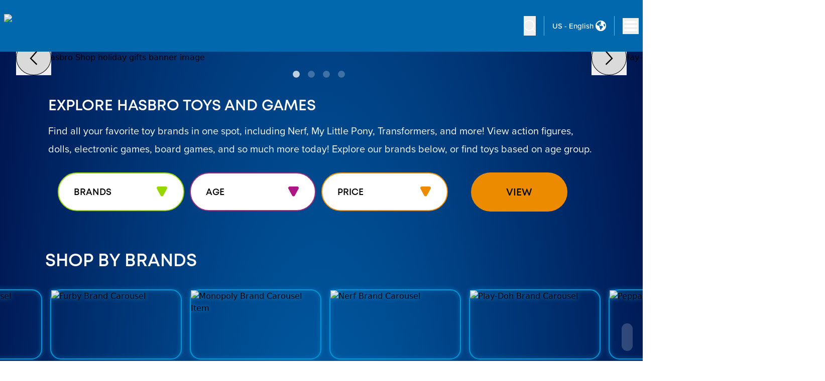

--- FILE ---
content_type: text/html; charset=utf-8
request_url: https://shop.hasbro.com/en-us
body_size: 40286
content:
<!DOCTYPE html><html lang="en-us"><head><link rel="preconnect" href="https://apps.bazaarvoice.com" crossorigin="" data-next-head=""/><link rel="canonical" href="https://shop.hasbro.com/en-us" data-next-head=""/><link rel="alternate" hrefLang="cs-cz" href="https://shop.hasbro.com/cs-cz/" data-next-head=""/><link rel="alternate" hrefLang="da-dk" href="https://shop.hasbro.com/da-dk/" data-next-head=""/><link rel="alternate" hrefLang="de-de" href="https://shop.hasbro.com/de-de/" data-next-head=""/><link rel="alternate" hrefLang="de-ch" href="https://shop.hasbro.com/de-ch/" data-next-head=""/><link rel="alternate" hrefLang="el-gr" href="https://shop.hasbro.com/el-gr/" data-next-head=""/><link rel="alternate" hrefLang="en-au" href="https://shop.hasbro.com/en-au/" data-next-head=""/><link rel="alternate" hrefLang="en-ca" href="https://shop.hasbro.com/en-ca/" data-next-head=""/><link rel="alternate" hrefLang="en-gb" href="https://shop.hasbro.com/en-gb/" data-next-head=""/><link rel="alternate" hrefLang="en-hk" href="https://shop.hasbro.com/en-hk/" data-next-head=""/><link rel="alternate" hrefLang="en-in" href="https://shop.hasbro.com/en-in/" data-next-head=""/><link rel="alternate" hrefLang="en-my" href="https://shop.hasbro.com/en-my/" data-next-head=""/><link rel="alternate" hrefLang="en-sg" href="https://shop.hasbro.com/en-sg/" data-next-head=""/><link rel="alternate" hrefLang="en-us" href="https://shop.hasbro.com/en-us/" data-next-head=""/><link rel="alternate" hrefLang="es-419" href="https://shop.hasbro.com/es-419/" data-next-head=""/><link rel="alternate" hrefLang="es-es" href="https://shop.hasbro.com/es-es/" data-next-head=""/><link rel="alternate" hrefLang="es-mx" href="https://shop.hasbro.com/es-mx/" data-next-head=""/><link rel="alternate" hrefLang="fi-fi" href="https://shop.hasbro.com/fi-fi/" data-next-head=""/><link rel="alternate" hrefLang="fr-be" href="https://shop.hasbro.com/fr-be/" data-next-head=""/><link rel="alternate" hrefLang="fr-ca" href="https://shop.hasbro.com/fr-ca/" data-next-head=""/><link rel="alternate" hrefLang="fr-ch" href="https://shop.hasbro.com/fr-ch/" data-next-head=""/><link rel="alternate" hrefLang="fr-fr" href="https://shop.hasbro.com/fr-fr/" data-next-head=""/><link rel="alternate" hrefLang="id-id" href="https://shop.hasbro.com/id-id/" data-next-head=""/><link rel="alternate" hrefLang="it-it" href="https://shop.hasbro.com/it-it/" data-next-head=""/><link rel="alternate" hrefLang="ja-jp" href="https://shop.hasbro.com/ja-jp/" data-next-head=""/><link rel="alternate" hrefLang="ko-kr" href="https://shop.hasbro.com/ko-kr/" data-next-head=""/><link rel="alternate" hrefLang="nl-be" href="https://shop.hasbro.com/nl-be/" data-next-head=""/><link rel="alternate" hrefLang="nl-nl" href="https://shop.hasbro.com/nl-nl/" data-next-head=""/><link rel="alternate" hrefLang="no-no" href="https://shop.hasbro.com/no-no/" data-next-head=""/><link rel="alternate" hrefLang="pl-pl" href="https://shop.hasbro.com/pl-pl/" data-next-head=""/><link rel="alternate" hrefLang="pt-br" href="https://shop.hasbro.com/pt-br/" data-next-head=""/><link rel="alternate" hrefLang="pt-pt" href="https://shop.hasbro.com/pt-pt/" data-next-head=""/><link rel="alternate" hrefLang="sv-se" href="https://shop.hasbro.com/sv-se/" data-next-head=""/><link rel="alternate" hrefLang="th-th" href="https://shop.hasbro.com/th-th/" data-next-head=""/><link rel="alternate" hrefLang="tr-tr" href="https://shop.hasbro.com/tr-tr/" data-next-head=""/><link rel="alternate" hrefLang="zh-hant_hk" href="https://shop.hasbro.com/zh-hant_hk/" data-next-head=""/><link rel="alternate" hrefLang="zh-hant_tw" href="https://shop.hasbro.com/zh-hant_tw/" data-next-head=""/><script>(function(w,d,s,l,i){w[l]=w[l]||[];w[l].push({'gtm.start':new Date().getTime(),event:'gtm.js'});
			var f=d.getElementsByTagName(s)[0],j=d.createElement(s),dl=l!='dataLayer'?'&l='+l:'';j.async=true;
			j.src='https://www.googletagmanager.com/gtm.js?id='+i+dl;f.parentNode.insertBefore(j,f);})(window,document,'script','dataLayer','GTM-WP85P9K');</script><link rel="icon" href="/favicon.ico" data-next-head=""/><meta charSet="utf-8" data-next-head=""/><meta http-equiv="content-language" content="en" data-next-head=""/><meta name="viewport" content="width=device-width, initial-scale=1" data-next-head=""/><meta name="author" content="Hasbro" data-next-head=""/><meta http-equiv="X-UA-Compatible" content="IE=Edge" data-next-head=""/><meta name="google-site-verification" content="BEGWYPokLdfQ8LUrnhUEof9j6RKkjyzyof5dJJuNw1g" data-next-head=""/><link rel="preload" as="image" imageSrcSet="/_next/image?url=https%3A%2F%2Fassets-us-01.kc-usercontent.com%3A443%2F1edcf8ca-f650-0075-67cf-7b089bed18e8%2F6acd2b52-479a-40c9-949f-bad3f024a53f%2FHasbro%2520Shop%2520logo.webp&amp;w=640&amp;q=75 1x, /_next/image?url=https%3A%2F%2Fassets-us-01.kc-usercontent.com%3A443%2F1edcf8ca-f650-0075-67cf-7b089bed18e8%2F6acd2b52-479a-40c9-949f-bad3f024a53f%2FHasbro%2520Shop%2520logo.webp&amp;w=1920&amp;q=75 2x" data-next-head=""/><meta name="Keywords" content="Hasbro Toys And Games,Kids Toys" data-next-head=""/><title data-next-head="">Hasbro Toys And Games, Kids Toys, Action Figures, And Board Games - Hasbro</title><meta name="robots" content="index,follow" data-next-head=""/><meta name="description" content="Explore Hasbro toys and games. Shop fun toys for kids with our selection of action figures, dolls, electronic games, board games, and more on Hasbro shop.  " data-next-head=""/><meta property="og:title" content="Hasbro Toys And Games, Kids Toys, Action Figures, And Board Games - Hasbro" data-next-head=""/><meta property="og:description" content="Explore Hasbro toys and games. Shop fun toys for kids with our selection of action figures, dolls, electronic games, board games, and more on Hasbro shop.  " data-next-head=""/><meta property="og:url" content="https://shop.hasbro.com/en-us/" data-next-head=""/><meta property="og:image" content="https://assets-us-01.kc-usercontent.com:443/1edcf8ca-f650-0075-67cf-7b089bed18e8/6a6bd5d9-d99e-487a-a1bd-c63b04009586/Nerf-N-Series-Banner.jpg" data-next-head=""/><meta property="og:image:alt" content="nseries banner" data-next-head=""/><meta property="og:image:type" content="image/jpg" data-next-head=""/><meta property="og:image:width" content="1920" data-next-head=""/><meta property="og:image:height" content="614" data-next-head=""/><link rel="preload" as="image" imageSrcSet="/_next/image?url=%2Fapi%2Fcache-images%3Furl%3Dhttps%3A%2F%2Fassets-us-01.kc-usercontent.com%3A443%2F1edcf8ca-f650-0075-67cf-7b089bed18e8%2F8c92b6d2-6035-4633-93ec-5042b1334fcd%2Fplaydoh_homepage_banner_desktop.webp&amp;w=1920&amp;q=75 1x, /_next/image?url=%2Fapi%2Fcache-images%3Furl%3Dhttps%3A%2F%2Fassets-us-01.kc-usercontent.com%3A443%2F1edcf8ca-f650-0075-67cf-7b089bed18e8%2F8c92b6d2-6035-4633-93ec-5042b1334fcd%2Fplaydoh_homepage_banner_desktop.webp&amp;w=3840&amp;q=75 2x" data-next-head=""/><link rel="preload" as="image" imageSrcSet="/_next/image?url=%2Fapi%2Fcache-images%3Furl%3Dhttps%3A%2F%2Fassets-us-01.kc-usercontent.com%3A443%2F1edcf8ca-f650-0075-67cf-7b089bed18e8%2F12b543cd-47d6-4069-9809-e5b838d3080e%2FBeyblade_Shop_Homepage_banner.webp&amp;w=1920&amp;q=75 1x, /_next/image?url=%2Fapi%2Fcache-images%3Furl%3Dhttps%3A%2F%2Fassets-us-01.kc-usercontent.com%3A443%2F1edcf8ca-f650-0075-67cf-7b089bed18e8%2F12b543cd-47d6-4069-9809-e5b838d3080e%2FBeyblade_Shop_Homepage_banner.webp&amp;w=3840&amp;q=75 2x" data-next-head=""/><link rel="preload" as="image" imageSrcSet="/_next/image?url=%2Fapi%2Fcache-images%3Furl%3Dhttps%3A%2F%2Fassets-us-01.kc-usercontent.com%3A443%2F1edcf8ca-f650-0075-67cf-7b089bed18e8%2Fb6b8985e-a9f6-4aa5-9f75-f2435557022a%2FFurby_homepagebanner_desktop.webp&amp;w=1920&amp;q=75 1x, /_next/image?url=%2Fapi%2Fcache-images%3Furl%3Dhttps%3A%2F%2Fassets-us-01.kc-usercontent.com%3A443%2F1edcf8ca-f650-0075-67cf-7b089bed18e8%2Fb6b8985e-a9f6-4aa5-9f75-f2435557022a%2FFurby_homepagebanner_desktop.webp&amp;w=3840&amp;q=75 2x" data-next-head=""/><link rel="preload" href="https://assets-us-01.kc-usercontent.com:443/1edcf8ca-f650-0075-67cf-7b089bed18e8/943d00b8-f340-47c6-ac28-6a35fe9580eb/monopoly_banner_logo.svg" as="image" data-next-head=""/><link rel="preload" as="image" imageSrcSet="/_next/image?url=https%3A%2F%2Fassets-us-01.kc-usercontent.com%3A443%2F1edcf8ca-f650-0075-67cf-7b089bed18e8%2F200dfee9-27af-4eeb-9424-22b8bb8eed3a%2Fmonopoly_shopbanner.webp&amp;w=1080&amp;q=100 1x, /_next/image?url=https%3A%2F%2Fassets-us-01.kc-usercontent.com%3A443%2F1edcf8ca-f650-0075-67cf-7b089bed18e8%2F200dfee9-27af-4eeb-9424-22b8bb8eed3a%2Fmonopoly_shopbanner.webp&amp;w=2048&amp;q=100 2x" data-next-head=""/><link rel="preload" as="image" imageSrcSet="/_next/image?url=%2Fapi%2Fcache-images%3Furl%3Dhttps%3A%2F%2Fassets-us-01.kc-usercontent.com%3A443%2F1edcf8ca-f650-0075-67cf-7b089bed18e8%2Fa93e3917-e352-4adb-90c2-d587436f2154%2Fdesktop_2_1x.webp&amp;w=1920&amp;q=75 1x, /_next/image?url=%2Fapi%2Fcache-images%3Furl%3Dhttps%3A%2F%2Fassets-us-01.kc-usercontent.com%3A443%2F1edcf8ca-f650-0075-67cf-7b089bed18e8%2Fa93e3917-e352-4adb-90c2-d587436f2154%2Fdesktop_2_1x.webp&amp;w=3840&amp;q=75 2x" data-next-head=""/><link rel="preload" as="image" imageSrcSet="/_next/image?url=https%3A%2F%2Fassets-us-01.kc-usercontent.com%3A443%2F1edcf8ca-f650-0075-67cf-7b089bed18e8%2Fcdb7eaca-6baa-4fb5-b1d2-76a9d52a42c3%2Ftransformers-logo.png&amp;w=384&amp;q=100 1x, /_next/image?url=https%3A%2F%2Fassets-us-01.kc-usercontent.com%3A443%2F1edcf8ca-f650-0075-67cf-7b089bed18e8%2Fcdb7eaca-6baa-4fb5-b1d2-76a9d52a42c3%2Ftransformers-logo.png&amp;w=640&amp;q=100 2x" data-next-head=""/><link rel="preload" as="image" imageSrcSet="/_next/image?url=https%3A%2F%2Fassets-us-01.kc-usercontent.com%3A443%2F1edcf8ca-f650-0075-67cf-7b089bed18e8%2F242b2f5c-a600-4369-a6c4-6a33d4810f4f%2FtransformersHomeBanner.webp.webp&amp;w=1080&amp;q=100 1x, /_next/image?url=https%3A%2F%2Fassets-us-01.kc-usercontent.com%3A443%2F1edcf8ca-f650-0075-67cf-7b089bed18e8%2F242b2f5c-a600-4369-a6c4-6a33d4810f4f%2FtransformersHomeBanner.webp.webp&amp;w=1920&amp;q=100 2x" data-next-head=""/><link rel="preload" as="image" imageSrcSet="/_next/image?url=https%3A%2F%2Fassets-us-01.kc-usercontent.com%3A443%2F1edcf8ca-f650-0075-67cf-7b089bed18e8%2F3a429038-2230-438d-94b2-eab5e50f9f2a%2FBabyalive-logo.png&amp;w=640&amp;q=100 1x, /_next/image?url=https%3A%2F%2Fassets-us-01.kc-usercontent.com%3A443%2F1edcf8ca-f650-0075-67cf-7b089bed18e8%2F3a429038-2230-438d-94b2-eab5e50f9f2a%2FBabyalive-logo.png&amp;w=828&amp;q=100 2x" data-next-head=""/><link rel="preload" as="image" imageSrcSet="/_next/image?url=https%3A%2F%2Fassets-us-01.kc-usercontent.com%3A443%2F1edcf8ca-f650-0075-67cf-7b089bed18e8%2Fa5efb990-7b30-4fbc-876d-40b558db427a%2FbabyaliveHomeBanner.webp.webp&amp;w=1080&amp;q=100 1x, /_next/image?url=https%3A%2F%2Fassets-us-01.kc-usercontent.com%3A443%2F1edcf8ca-f650-0075-67cf-7b089bed18e8%2Fa5efb990-7b30-4fbc-876d-40b558db427a%2FbabyaliveHomeBanner.webp.webp&amp;w=1920&amp;q=100 2x" data-next-head=""/><link rel="preload" as="image" imageSrcSet="/_next/image?url=https%3A%2F%2Fassets-us-01.kc-usercontent.com%3A443%2F1edcf8ca-f650-0075-67cf-7b089bed18e8%2Fa2164479-e81a-4cc0-bedf-398cc6f2145e%2Ffacebook-icon.png&amp;w=32&amp;q=75 1x, /_next/image?url=https%3A%2F%2Fassets-us-01.kc-usercontent.com%3A443%2F1edcf8ca-f650-0075-67cf-7b089bed18e8%2Fa2164479-e81a-4cc0-bedf-398cc6f2145e%2Ffacebook-icon.png&amp;w=48&amp;q=75 2x" data-next-head=""/><link rel="preload" as="image" imageSrcSet="/_next/image?url=https%3A%2F%2Fassets-us-01.kc-usercontent.com%3A443%2F1edcf8ca-f650-0075-67cf-7b089bed18e8%2Fb7b72fdb-2ff5-4e5a-84ed-d7ff595de57f%2Fyoutube-icon.png&amp;w=32&amp;q=75 1x, /_next/image?url=https%3A%2F%2Fassets-us-01.kc-usercontent.com%3A443%2F1edcf8ca-f650-0075-67cf-7b089bed18e8%2Fb7b72fdb-2ff5-4e5a-84ed-d7ff595de57f%2Fyoutube-icon.png&amp;w=48&amp;q=75 2x" data-next-head=""/><link rel="preload" as="image" imageSrcSet="/_next/image?url=https%3A%2F%2Fassets-us-01.kc-usercontent.com%3A443%2F1edcf8ca-f650-0075-67cf-7b089bed18e8%2F13bd3f32-c619-47ac-86c1-38d6251c9566%2Finstagram-icon.png&amp;w=32&amp;q=75 1x, /_next/image?url=https%3A%2F%2Fassets-us-01.kc-usercontent.com%3A443%2F1edcf8ca-f650-0075-67cf-7b089bed18e8%2F13bd3f32-c619-47ac-86c1-38d6251c9566%2Finstagram-icon.png&amp;w=48&amp;q=75 2x" data-next-head=""/><link rel="preload" as="image" imageSrcSet="/_next/image?url=https%3A%2F%2Fassets-us-01.kc-usercontent.com%3A443%2F1edcf8ca-f650-0075-67cf-7b089bed18e8%2Fc7a414fe-a2ad-4277-b803-c9c97ef66ca0%2FTwitter-logo-black.png&amp;w=32&amp;q=75 1x, /_next/image?url=https%3A%2F%2Fassets-us-01.kc-usercontent.com%3A443%2F1edcf8ca-f650-0075-67cf-7b089bed18e8%2Fc7a414fe-a2ad-4277-b803-c9c97ef66ca0%2FTwitter-logo-black.png&amp;w=48&amp;q=75 2x" data-next-head=""/><link rel="preload" as="image" imageSrcSet="/_next/image?url=https%3A%2F%2Fassets-us-01.kc-usercontent.com%3A443%2F1edcf8ca-f650-0075-67cf-7b089bed18e8%2F771c2471-c25c-48b5-980b-7a38ff15c18b%2FFooterLogo.png&amp;w=256&amp;q=75 1x, /_next/image?url=https%3A%2F%2Fassets-us-01.kc-usercontent.com%3A443%2F1edcf8ca-f650-0075-67cf-7b089bed18e8%2F771c2471-c25c-48b5-980b-7a38ff15c18b%2FFooterLogo.png&amp;w=384&amp;q=75 2x" data-next-head=""/><link rel="preload" as="image" imageSrcSet="/_next/image?url=https%3A%2F%2Fassets-us-01.kc-usercontent.com%3A443%2F1edcf8ca-f650-0075-67cf-7b089bed18e8%2F1c2e1f23-9c05-455b-ab83-46542f8769fd%2FESRBLogo.png&amp;w=128&amp;q=75 1x, /_next/image?url=https%3A%2F%2Fassets-us-01.kc-usercontent.com%3A443%2F1edcf8ca-f650-0075-67cf-7b089bed18e8%2F1c2e1f23-9c05-455b-ab83-46542f8769fd%2FESRBLogo.png&amp;w=256&amp;q=75 2x" data-next-head=""/><link rel="preconnect" href="https://cdn.fonts.net"/><link href="https://cdn.fonts.net/kit/f9382630-ed3c-11ec-a01a-02d848b7f97a/f9382630-ed3c-11ec-a01a-02d848b7f97a.css" rel="stylesheet"/><script async="" type="module" src="https://unpkg.com/@google/model-viewer/dist/model-viewer.min.js"></script><link href="https://cdn.fonts.net/kit/771abb35-e583-433e-84ac-f7255b3eae64/771abb35-e583-433e-84ac-f7255b3eae64.css" rel="stylesheet"/><link rel="preload" href="/_next/static/css/bf22c78db4429621.css" as="style"/><link rel="stylesheet" href="/_next/static/css/bf22c78db4429621.css" data-n-g=""/><link rel="preload" href="/_next/static/css/1eb845db5c627632.css" as="style"/><link rel="stylesheet" href="/_next/static/css/1eb845db5c627632.css" data-n-p=""/><noscript data-n-css=""></noscript><script defer="" nomodule="" src="/_next/static/chunks/polyfills-42372ed130431b0a.js"></script><script src="/_next/static/chunks/webpack-27011ca106501840.js" defer=""></script><script src="/_next/static/chunks/framework-bd9bd6595f200600.js" defer=""></script><script src="/_next/static/chunks/main-07d5897baa54c052.js" defer=""></script><script src="/_next/static/chunks/pages/_app-b2880b385f489f1c.js" defer=""></script><script src="/_next/static/chunks/58474bfb-7c50009bad4aa43c.js" defer=""></script><script src="/_next/static/chunks/1200-5dcbb96cccc98b67.js" defer=""></script><script src="/_next/static/chunks/94-39a8b36392fc0a50.js" defer=""></script><script src="/_next/static/chunks/2185-43529d4de433454b.js" defer=""></script><script src="/_next/static/chunks/9471-bbc486404107b9bb.js" defer=""></script><script src="/_next/static/chunks/3340-23299f10dee2a06d.js" defer=""></script><script src="/_next/static/chunks/7287-2204d0f433201c44.js" defer=""></script><script src="/_next/static/chunks/7924-1fe10168c1f8c660.js" defer=""></script><script src="/_next/static/chunks/pages/index-b8e05ebe03938278.js" defer=""></script><script src="/_next/static/rjtH77RwcpM4gECnjXsvT/_buildManifest.js" defer=""></script><script src="/_next/static/rjtH77RwcpM4gECnjXsvT/_ssgManifest.js" defer=""></script></head><body class="max-w-[1920px] mx-auto relative"><noscript><iframe src="https://www.googletagmanager.com/ns.html?id=GTM-WP85P9K" height="0" width="0" title="GA" style="display:none;visibility:hidden"></iframe></noscript><div id="__next"><div dir="ltr"><header id="header" class="fixed w-full top-0 h-[75px] md:h-[103px] z-[24] max-w-[1920px] mx-auto"><button type="button" class="absolute hidden md:block -top-32 left-1/2 -translate-x-1/2 z-[100] py-4 px-14 text-xl text-black font-proxima-bold bg-white/80 backdrop-blur-md backdrop-brightness-150 focus:outline-shop-blue border-4 focus:border-shop-blue focus:top-[50px] focus:-translate-y-1/2 transition-all rounded-full overflow-hidden">Skip to main content</button><div class="relative h-full z-20 bg-[#0168AD] flex items-center justify-between py-2  border-shop-dark-blue/20"><div class="flex items-center justify-between px-4 grow sm:px-8 2xl:pl-36 xl:!px-2 2xl:!pl-20 4xl:!pl-36"><div class="relative w-24 md:w-36 "><a class="flex items-center" aria-label="Hasbro Logo" href="/en-us"><img alt="Hasbro Shop Logo" width="627" height="356" decoding="async" data-nimg="1" style="color:transparent" srcSet="/_next/image?url=https%3A%2F%2Fassets-us-01.kc-usercontent.com%3A443%2F1edcf8ca-f650-0075-67cf-7b089bed18e8%2F6acd2b52-479a-40c9-949f-bad3f024a53f%2FHasbro%2520Shop%2520logo.webp&amp;w=640&amp;q=75 1x, /_next/image?url=https%3A%2F%2Fassets-us-01.kc-usercontent.com%3A443%2F1edcf8ca-f650-0075-67cf-7b089bed18e8%2F6acd2b52-479a-40c9-949f-bad3f024a53f%2FHasbro%2520Shop%2520logo.webp&amp;w=1920&amp;q=75 2x" src="/_next/image?url=https%3A%2F%2Fassets-us-01.kc-usercontent.com%3A443%2F1edcf8ca-f650-0075-67cf-7b089bed18e8%2F6acd2b52-479a-40c9-949f-bad3f024a53f%2FHasbro%2520Shop%2520logo.webp&amp;w=1920&amp;q=75"/></a></div><nav class="justify-center hidden gap-6 xll:flex 2xl:gap-8 xl:justify-end grow" style="pointer-events:all"><div class="after:absolute after:hidden after:h-12 after:inset-x-0"><button title="dropdown" type="button" class="py-5 flex items-center text-white font-proxima-medium text-base xl:text-[1rem] 2xl:text-lg  transition duration-350" aria-expanded="false" aria-controls="nav-dropdown-0" aria-label="Shop By Brands menu bar">Shop By Brands<!-- --> <svg xmlns="http://www.w3.org/2000/svg" viewBox="0 0 20 20" fill="currentColor" aria-hidden="true" class="w-6 xl:ml-2 2xl:ml-3 rotate-0 transition-transform duration-200"><path fill-rule="evenodd" d="M5.293 7.293a1 1 0 011.414 0L10 10.586l3.293-3.293a1 1 0 111.414 1.414l-4 4a1 1 0 01-1.414 0l-4-4a1 1 0 010-1.414z" clip-rule="evenodd"></path></svg></button><div id="nav-dropdown-0" class="absolute grid grid-cols-4 bg-white/80 backdrop-blur-md backdrop-brightness-150 inset-x-0 rounded-b-3xl shadow-lg gap-3 2xl:gap-5 px-20 2xl:px-28 py-12 top-[101%] border-t-2 border-[#0098DB]" style="visibility:hidden;opacity:0;z-index:-1;transform:translateY(-2em) translateZ(0)"><div class="pl-6"><a class="flex gap-4 2xl:gap-8 items-center text-lg  xl:text-[0.8rem] 2xl:text-xl font-proxima-bold uppercase hover:text-shop-blue focus:text-shop-blue" href="/en-us/brand/hasbro-games"><span>HASBRO GAMES</span><span class="w-[5rem] w-[8rem] hidden"></span><div class="flex w-[5rem] h-14 items-center"><img alt="Hasbro Games Logo logo" loading="lazy" width="221" height="162" decoding="async" data-nimg="1" class="navItemlogo" style="color:transparent" srcSet="/_next/image?url=https%3A%2F%2Fassets-us-01.kc-usercontent.com%3A443%2F1edcf8ca-f650-0075-67cf-7b089bed18e8%2Fc7cdb052-0928-4cba-a93f-f7725a92c7c4%2FHG-221x162_US.png&amp;w=256&amp;q=75 1x, /_next/image?url=https%3A%2F%2Fassets-us-01.kc-usercontent.com%3A443%2F1edcf8ca-f650-0075-67cf-7b089bed18e8%2Fc7cdb052-0928-4cba-a93f-f7725a92c7c4%2FHG-221x162_US.png&amp;w=640&amp;q=75 2x" src="/_next/image?url=https%3A%2F%2Fassets-us-01.kc-usercontent.com%3A443%2F1edcf8ca-f650-0075-67cf-7b089bed18e8%2Fc7cdb052-0928-4cba-a93f-f7725a92c7c4%2FHG-221x162_US.png&amp;w=640&amp;q=75"/></div></a></div><div class="pl-6"><a class="flex gap-4 2xl:gap-8 items-center text-lg  xl:text-[0.8rem] 2xl:text-xl font-proxima-bold uppercase hover:text-shop-blue focus:text-shop-blue" href="/en-us/monopoly"><span>MONOPOLY</span><span class="w-[5rem] w-[8rem] hidden"></span><div class="flex w-[8rem] h-14 items-center"><img alt="Monopoly Logo logo" loading="lazy" width="403" height="82" decoding="async" data-nimg="1" class="navItemlogo" style="color:transparent" srcSet="/_next/image?url=https%3A%2F%2Fassets-us-01.kc-usercontent.com%3A443%2F1edcf8ca-f650-0075-67cf-7b089bed18e8%2Faf966d34-5681-44d7-af89-e2d20afc3c59%2FMonopoly_Logo.png&amp;w=640&amp;q=75 1x, /_next/image?url=https%3A%2F%2Fassets-us-01.kc-usercontent.com%3A443%2F1edcf8ca-f650-0075-67cf-7b089bed18e8%2Faf966d34-5681-44d7-af89-e2d20afc3c59%2FMonopoly_Logo.png&amp;w=828&amp;q=75 2x" src="/_next/image?url=https%3A%2F%2Fassets-us-01.kc-usercontent.com%3A443%2F1edcf8ca-f650-0075-67cf-7b089bed18e8%2Faf966d34-5681-44d7-af89-e2d20afc3c59%2FMonopoly_Logo.png&amp;w=828&amp;q=75"/></div></a></div><div class="pl-6"><a class="flex gap-4 2xl:gap-8 items-center text-lg  xl:text-[0.8rem] 2xl:text-xl font-proxima-bold uppercase hover:text-shop-blue focus:text-shop-blue" href="/en-us/brand/marvel"><span>MARVEL</span><span class="w-[5rem] w-[8rem] hidden"></span><div class="flex w-[5rem] h-14 items-center"><img alt="Marvel logo logo" loading="lazy" width="258" height="105" decoding="async" data-nimg="1" class="navItemlogo" style="color:transparent" srcSet="/_next/image?url=https%3A%2F%2Fassets-us-01.kc-usercontent.com%3A443%2F1edcf8ca-f650-0075-67cf-7b089bed18e8%2Fde2579e9-b59b-4dfa-b9f8-d7bbf4fd4871%2Fmarvel-logo.png&amp;w=384&amp;q=75 1x, /_next/image?url=https%3A%2F%2Fassets-us-01.kc-usercontent.com%3A443%2F1edcf8ca-f650-0075-67cf-7b089bed18e8%2Fde2579e9-b59b-4dfa-b9f8-d7bbf4fd4871%2Fmarvel-logo.png&amp;w=640&amp;q=75 2x" src="/_next/image?url=https%3A%2F%2Fassets-us-01.kc-usercontent.com%3A443%2F1edcf8ca-f650-0075-67cf-7b089bed18e8%2Fde2579e9-b59b-4dfa-b9f8-d7bbf4fd4871%2Fmarvel-logo.png&amp;w=640&amp;q=75"/></div></a></div><div class="pl-6"><a class="flex gap-4 2xl:gap-8 items-center text-lg  xl:text-[0.8rem] 2xl:text-xl font-proxima-bold uppercase hover:text-shop-blue focus:text-shop-blue" href="/en-us/play-doh"><span>PLAY-DOH</span><span class="w-[5rem] w-[8rem] hidden"></span><div class="flex w-[5rem] h-14 items-center"><img alt="Playdoh Logo logo" loading="lazy" width="642" height="325" decoding="async" data-nimg="1" class="navItemlogo" style="color:transparent" srcSet="/_next/image?url=https%3A%2F%2Fassets-us-01.kc-usercontent.com%3A443%2F1edcf8ca-f650-0075-67cf-7b089bed18e8%2F56efcd6b-ffa6-45eb-a4d3-b99fcc00838b%2FPD_24_LOGO_INTL%2520%25282%2529.png&amp;w=750&amp;q=75 1x, /_next/image?url=https%3A%2F%2Fassets-us-01.kc-usercontent.com%3A443%2F1edcf8ca-f650-0075-67cf-7b089bed18e8%2F56efcd6b-ffa6-45eb-a4d3-b99fcc00838b%2FPD_24_LOGO_INTL%2520%25282%2529.png&amp;w=1920&amp;q=75 2x" src="/_next/image?url=https%3A%2F%2Fassets-us-01.kc-usercontent.com%3A443%2F1edcf8ca-f650-0075-67cf-7b089bed18e8%2F56efcd6b-ffa6-45eb-a4d3-b99fcc00838b%2FPD_24_LOGO_INTL%2520%25282%2529.png&amp;w=1920&amp;q=75"/></div></a></div><div class="pl-6"><a class="flex gap-4 2xl:gap-8 items-center text-lg  xl:text-[0.8rem] 2xl:text-xl font-proxima-bold uppercase hover:text-shop-blue focus:text-shop-blue" href="/en-us/nerf"><span>NERF</span><span class="w-[5rem] w-[8rem] hidden"></span><div class="flex w-[5rem] h-14 items-center"><img alt="Nerf logo logo" loading="lazy" width="317" height="158" decoding="async" data-nimg="1" class="navItemlogo" style="color:transparent" srcSet="/_next/image?url=https%3A%2F%2Fassets-us-01.kc-usercontent.com%3A443%2F1edcf8ca-f650-0075-67cf-7b089bed18e8%2F436d86ea-3385-4aee-aad4-4c1bde2f716e%2Fnerf-logo.png&amp;w=384&amp;q=75 1x, /_next/image?url=https%3A%2F%2Fassets-us-01.kc-usercontent.com%3A443%2F1edcf8ca-f650-0075-67cf-7b089bed18e8%2F436d86ea-3385-4aee-aad4-4c1bde2f716e%2Fnerf-logo.png&amp;w=640&amp;q=75 2x" src="/_next/image?url=https%3A%2F%2Fassets-us-01.kc-usercontent.com%3A443%2F1edcf8ca-f650-0075-67cf-7b089bed18e8%2F436d86ea-3385-4aee-aad4-4c1bde2f716e%2Fnerf-logo.png&amp;w=640&amp;q=75"/></div></a></div><div class="pl-6"><a class="flex gap-4 2xl:gap-8 items-center text-lg  xl:text-[0.8rem] 2xl:text-xl font-proxima-bold uppercase hover:text-shop-blue focus:text-shop-blue" href="/en-us/transformers"><span>TRANSFORMERS</span><span class="w-[5rem] w-[8rem] hidden"></span><div class="flex w-[8rem] h-14 items-center"><img alt="Transformers Logo logo" loading="lazy" width="543" height="83" decoding="async" data-nimg="1" class="navItemlogo" style="color:transparent" srcSet="/_next/image?url=https%3A%2F%2Fassets-us-01.kc-usercontent.com%3A443%2F1edcf8ca-f650-0075-67cf-7b089bed18e8%2F37e72584-840c-4830-a39e-299ea0c4be93%2FTF_Logo.png&amp;w=640&amp;q=75 1x, /_next/image?url=https%3A%2F%2Fassets-us-01.kc-usercontent.com%3A443%2F1edcf8ca-f650-0075-67cf-7b089bed18e8%2F37e72584-840c-4830-a39e-299ea0c4be93%2FTF_Logo.png&amp;w=1200&amp;q=75 2x" src="/_next/image?url=https%3A%2F%2Fassets-us-01.kc-usercontent.com%3A443%2F1edcf8ca-f650-0075-67cf-7b089bed18e8%2F37e72584-840c-4830-a39e-299ea0c4be93%2FTF_Logo.png&amp;w=1200&amp;q=75"/></div></a></div><div class="pl-6"><a class="flex gap-4 2xl:gap-8 items-center text-lg  xl:text-[0.8rem] 2xl:text-xl font-proxima-bold uppercase hover:text-shop-blue focus:text-shop-blue" href="/en-us/brand/star-wars"><span>STAR WARS</span><span class="w-[5rem] w-[8rem] hidden"></span><div class="flex w-[5rem] h-14 items-center"><img alt="Star wars logo logo" loading="lazy" width="225" height="101" decoding="async" data-nimg="1" class="navItemlogo" style="color:transparent" srcSet="/_next/image?url=https%3A%2F%2Fassets-us-01.kc-usercontent.com%3A443%2F1edcf8ca-f650-0075-67cf-7b089bed18e8%2Fa3765bbe-1ec3-4aec-854e-2e1c82c2917c%2Fstarwars-logo.png&amp;w=256&amp;q=75 1x, /_next/image?url=https%3A%2F%2Fassets-us-01.kc-usercontent.com%3A443%2F1edcf8ca-f650-0075-67cf-7b089bed18e8%2Fa3765bbe-1ec3-4aec-854e-2e1c82c2917c%2Fstarwars-logo.png&amp;w=640&amp;q=75 2x" src="/_next/image?url=https%3A%2F%2Fassets-us-01.kc-usercontent.com%3A443%2F1edcf8ca-f650-0075-67cf-7b089bed18e8%2Fa3765bbe-1ec3-4aec-854e-2e1c82c2917c%2Fstarwars-logo.png&amp;w=640&amp;q=75"/></div></a></div><div class="pl-6"><a class="flex gap-4 2xl:gap-8 items-center text-lg  xl:text-[0.8rem] 2xl:text-xl font-proxima-bold uppercase hover:text-shop-blue focus:text-shop-blue" href="/en-us/brand/beyblade"><span>BEYBLADE</span><span class="w-[5rem] w-[8rem] hidden"></span><div class="flex w-[8rem] h-14 items-center"><img alt="BeybladeX logo logo" loading="lazy" width="562" height="81" decoding="async" data-nimg="1" class="navItemlogo" style="color:transparent" srcSet="/_next/image?url=https%3A%2F%2Fassets-us-01.kc-usercontent.com%3A443%2F1edcf8ca-f650-0075-67cf-7b089bed18e8%2F15c65426-7acc-40c7-ab05-1c64b81ac0fe%2FBeybladeX_Logo.png&amp;w=640&amp;q=75 1x, /_next/image?url=https%3A%2F%2Fassets-us-01.kc-usercontent.com%3A443%2F1edcf8ca-f650-0075-67cf-7b089bed18e8%2F15c65426-7acc-40c7-ab05-1c64b81ac0fe%2FBeybladeX_Logo.png&amp;w=1200&amp;q=75 2x" src="/_next/image?url=https%3A%2F%2Fassets-us-01.kc-usercontent.com%3A443%2F1edcf8ca-f650-0075-67cf-7b089bed18e8%2F15c65426-7acc-40c7-ab05-1c64b81ac0fe%2FBeybladeX_Logo.png&amp;w=1200&amp;q=75"/></div></a></div><div class="pl-6"><a class="flex gap-4 2xl:gap-8 items-center text-lg  xl:text-[0.8rem] 2xl:text-xl font-proxima-bold uppercase hover:text-shop-blue focus:text-shop-blue" href="/en-us/furby"><span>Furby</span><span class="w-[5rem] w-[8rem] hidden"></span><div class="flex w-[5rem] h-14 items-center"><img alt="Furby logo" loading="lazy" width="196" height="112" decoding="async" data-nimg="1" class="navItemlogo" style="color:transparent" srcSet="/_next/image?url=https%3A%2F%2Fassets-us-01.kc-usercontent.com%3A443%2F1edcf8ca-f650-0075-67cf-7b089bed18e8%2F36b776d7-45a7-46f3-b8a1-474f86e83d5b%2FFurby_logo.png&amp;w=256&amp;q=75 1x, /_next/image?url=https%3A%2F%2Fassets-us-01.kc-usercontent.com%3A443%2F1edcf8ca-f650-0075-67cf-7b089bed18e8%2F36b776d7-45a7-46f3-b8a1-474f86e83d5b%2FFurby_logo.png&amp;w=640&amp;q=75 2x" src="/_next/image?url=https%3A%2F%2Fassets-us-01.kc-usercontent.com%3A443%2F1edcf8ca-f650-0075-67cf-7b089bed18e8%2F36b776d7-45a7-46f3-b8a1-474f86e83d5b%2FFurby_logo.png&amp;w=640&amp;q=75"/></div></a></div><div class="pl-6"><a class="flex gap-4 2xl:gap-8 items-center text-lg  xl:text-[0.8rem] 2xl:text-xl font-proxima-bold uppercase hover:text-shop-blue focus:text-shop-blue" href="/en-us/baby-alive"><span>BABY ALIVE</span><span class="w-[5rem] w-[8rem] hidden"></span><div class="flex w-[5rem] h-14 items-center"><img alt="Baby Alive Logo logo" loading="lazy" width="221" height="162" decoding="async" data-nimg="1" class="navItemlogo" style="color:transparent" srcSet="/_next/image?url=https%3A%2F%2Fassets-us-01.kc-usercontent.com%3A443%2F1edcf8ca-f650-0075-67cf-7b089bed18e8%2F5c3c2fa3-74f9-4661-a345-897fc518137f%2FBaby%2520Alive%2520Brand%2520Logo.png&amp;w=256&amp;q=75 1x, /_next/image?url=https%3A%2F%2Fassets-us-01.kc-usercontent.com%3A443%2F1edcf8ca-f650-0075-67cf-7b089bed18e8%2F5c3c2fa3-74f9-4661-a345-897fc518137f%2FBaby%2520Alive%2520Brand%2520Logo.png&amp;w=640&amp;q=75 2x" src="/_next/image?url=https%3A%2F%2Fassets-us-01.kc-usercontent.com%3A443%2F1edcf8ca-f650-0075-67cf-7b089bed18e8%2F5c3c2fa3-74f9-4661-a345-897fc518137f%2FBaby%2520Alive%2520Brand%2520Logo.png&amp;w=640&amp;q=75"/></div></a></div><div class="pl-6"><a class="flex gap-4 2xl:gap-8 items-center text-lg  xl:text-[0.8rem] 2xl:text-xl font-proxima-bold uppercase hover:text-shop-blue focus:text-shop-blue" href="/en-us/peppa-pig"><span>PEPPA PIG </span><span class="w-[5rem] w-[8rem] hidden"></span><div class="flex w-[5rem] h-14 items-center"><img alt="Peppa pig logo logo" loading="lazy" width="935" height="476" decoding="async" data-nimg="1" class="navItemlogo" style="color:transparent" srcSet="/_next/image?url=https%3A%2F%2Fassets-us-01.kc-usercontent.com%3A443%2F1edcf8ca-f650-0075-67cf-7b089bed18e8%2F7528c822-db38-4611-a895-dd8fd4548d54%2Fpeppa_pig_logo.webp&amp;w=1080&amp;q=75 1x, /_next/image?url=https%3A%2F%2Fassets-us-01.kc-usercontent.com%3A443%2F1edcf8ca-f650-0075-67cf-7b089bed18e8%2F7528c822-db38-4611-a895-dd8fd4548d54%2Fpeppa_pig_logo.webp&amp;w=1920&amp;q=75 2x" src="/_next/image?url=https%3A%2F%2Fassets-us-01.kc-usercontent.com%3A443%2F1edcf8ca-f650-0075-67cf-7b089bed18e8%2F7528c822-db38-4611-a895-dd8fd4548d54%2Fpeppa_pig_logo.webp&amp;w=1920&amp;q=75"/></div></a></div><div class="pl-6"><a class="flex gap-4 2xl:gap-8 items-center text-lg  xl:text-[0.8rem] 2xl:text-xl font-proxima-bold uppercase hover:text-shop-blue focus:text-shop-blue" href="/en-us/gi-joe"><span>G.I. JOE</span><span class="w-[5rem] w-[8rem] hidden"></span><div class="flex w-[8rem] h-14 items-center"><img alt="G.I. Joe logo logo" loading="lazy" width="105" height="38" decoding="async" data-nimg="1" class="navItemlogo" style="color:transparent" srcSet="/_next/image?url=https%3A%2F%2Fassets-us-01.kc-usercontent.com%3A443%2F1edcf8ca-f650-0075-67cf-7b089bed18e8%2F5e149dee-81fd-445c-b265-d5ffabbbc96c%2Fgijoe-logo_Updated.png&amp;w=128&amp;q=75 1x, /_next/image?url=https%3A%2F%2Fassets-us-01.kc-usercontent.com%3A443%2F1edcf8ca-f650-0075-67cf-7b089bed18e8%2F5e149dee-81fd-445c-b265-d5ffabbbc96c%2Fgijoe-logo_Updated.png&amp;w=256&amp;q=75 2x" src="/_next/image?url=https%3A%2F%2Fassets-us-01.kc-usercontent.com%3A443%2F1edcf8ca-f650-0075-67cf-7b089bed18e8%2F5e149dee-81fd-445c-b265-d5ffabbbc96c%2Fgijoe-logo_Updated.png&amp;w=256&amp;q=75"/></div></a></div><div class="pl-6"><a class="flex gap-4 2xl:gap-8 items-center text-lg  xl:text-[0.8rem] 2xl:text-xl font-proxima-bold uppercase hover:text-shop-blue focus:text-shop-blue" href="/en-us/brand/my-little-pony"><span>MY LITTLE PONY</span><span class="w-[5rem] w-[8rem] hidden"></span><div class="flex w-[5rem] h-14 items-center"><img alt="My little pony logo logo" loading="lazy" width="372" height="328" decoding="async" data-nimg="1" class="navItemlogo" style="color:transparent" srcSet="/_next/image?url=https%3A%2F%2Fassets-us-01.kc-usercontent.com%3A443%2F1edcf8ca-f650-0075-67cf-7b089bed18e8%2F0447762e-738b-4b9e-ad4e-00d2dae27c61%2Fmylittlepony-logo.png&amp;w=384&amp;q=75 1x, /_next/image?url=https%3A%2F%2Fassets-us-01.kc-usercontent.com%3A443%2F1edcf8ca-f650-0075-67cf-7b089bed18e8%2F0447762e-738b-4b9e-ad4e-00d2dae27c61%2Fmylittlepony-logo.png&amp;w=750&amp;q=75 2x" src="/_next/image?url=https%3A%2F%2Fassets-us-01.kc-usercontent.com%3A443%2F1edcf8ca-f650-0075-67cf-7b089bed18e8%2F0447762e-738b-4b9e-ad4e-00d2dae27c61%2Fmylittlepony-logo.png&amp;w=750&amp;q=75"/></div></a></div><div class="pl-6"><a class="flex gap-4 2xl:gap-8 items-center text-lg  xl:text-[0.8rem] 2xl:text-xl font-proxima-bold uppercase hover:text-shop-blue focus:text-shop-blue" href="/en-us/brand/mr-potato-head"><span>POTATO HEAD</span><span class="w-[5rem] w-[8rem] hidden"></span><div class="flex w-[5rem] h-14 items-center"><img alt="Potato head logo logo" loading="lazy" width="260" height="185" decoding="async" data-nimg="1" class="navItemlogo" style="color:transparent" srcSet="/_next/image?url=https%3A%2F%2Fassets-us-01.kc-usercontent.com%3A443%2F1edcf8ca-f650-0075-67cf-7b089bed18e8%2F468cf78b-e383-4362-b7e0-81684bfe3f09%2Fmph_logo_new.png&amp;w=384&amp;q=75 1x, /_next/image?url=https%3A%2F%2Fassets-us-01.kc-usercontent.com%3A443%2F1edcf8ca-f650-0075-67cf-7b089bed18e8%2F468cf78b-e383-4362-b7e0-81684bfe3f09%2Fmph_logo_new.png&amp;w=640&amp;q=75 2x" src="/_next/image?url=https%3A%2F%2Fassets-us-01.kc-usercontent.com%3A443%2F1edcf8ca-f650-0075-67cf-7b089bed18e8%2F468cf78b-e383-4362-b7e0-81684bfe3f09%2Fmph_logo_new.png&amp;w=640&amp;q=75"/></div></a></div><div class="pl-6"><a class="flex gap-4 2xl:gap-8 items-center text-lg  xl:text-[0.8rem] 2xl:text-xl font-proxima-bold uppercase hover:text-shop-blue focus:text-shop-blue" href="/en-us/brand/pj-masks"><span>PJMASKS</span><span class="w-[5rem] w-[8rem] hidden"></span><div class="flex w-[5rem] h-14 items-center"><img alt="Pj masks logo logo" loading="lazy" width="300" height="116" decoding="async" data-nimg="1" class="navItemlogo" style="color:transparent" srcSet="/_next/image?url=https%3A%2F%2Fassets-us-01.kc-usercontent.com%3A443%2F1edcf8ca-f650-0075-67cf-7b089bed18e8%2F82da37ec-7c95-47cb-9a09-2656886aa9f8%2Fpjmasks-logo.png&amp;w=384&amp;q=75 1x, /_next/image?url=https%3A%2F%2Fassets-us-01.kc-usercontent.com%3A443%2F1edcf8ca-f650-0075-67cf-7b089bed18e8%2F82da37ec-7c95-47cb-9a09-2656886aa9f8%2Fpjmasks-logo.png&amp;w=640&amp;q=75 2x" src="/_next/image?url=https%3A%2F%2Fassets-us-01.kc-usercontent.com%3A443%2F1edcf8ca-f650-0075-67cf-7b089bed18e8%2F82da37ec-7c95-47cb-9a09-2656886aa9f8%2Fpjmasks-logo.png&amp;w=640&amp;q=75"/></div></a></div><div class="pl-6"><a class="flex gap-4 2xl:gap-8 items-center text-lg  xl:text-[0.8rem] 2xl:text-xl font-proxima-bold uppercase hover:text-shop-blue focus:text-shop-blue" href="/en-us/brand/mixmashers"><span>MixMashers</span><span class="w-[5rem] w-[8rem] hidden"></span><div class="flex w-[5rem] h-14 items-center"><img alt="MixMashers logo" loading="lazy" width="221" height="162" decoding="async" data-nimg="1" class="navItemlogo" style="color:transparent" srcSet="/_next/image?url=https%3A%2F%2Fassets-us-01.kc-usercontent.com%3A443%2F1edcf8ca-f650-0075-67cf-7b089bed18e8%2Fe5ce2d7e-545c-42d5-ac78-d06f0a8f1aef%2FMixMashers_logo_221x162.png&amp;w=256&amp;q=75 1x, /_next/image?url=https%3A%2F%2Fassets-us-01.kc-usercontent.com%3A443%2F1edcf8ca-f650-0075-67cf-7b089bed18e8%2Fe5ce2d7e-545c-42d5-ac78-d06f0a8f1aef%2FMixMashers_logo_221x162.png&amp;w=640&amp;q=75 2x" src="/_next/image?url=https%3A%2F%2Fassets-us-01.kc-usercontent.com%3A443%2F1edcf8ca-f650-0075-67cf-7b089bed18e8%2Fe5ce2d7e-545c-42d5-ac78-d06f0a8f1aef%2FMixMashers_logo_221x162.png&amp;w=640&amp;q=75"/></div></a></div><div class="pl-6"><a class="flex gap-4 2xl:gap-8 items-center text-lg  xl:text-[0.8rem] 2xl:text-xl font-proxima-bold uppercase hover:text-shop-blue focus:text-shop-blue" href="/en-us/scrabble-words"><span>SCRABBLE</span><span class="w-[5rem] w-[8rem] hidden"></span><div class="flex w-[5rem] h-14 items-center"><img alt="Scrabble logo" loading="lazy" width="352" height="100" decoding="async" data-nimg="1" class="navItemlogo" style="color:transparent" srcSet="/_next/image?url=https%3A%2F%2Fassets-us-01.kc-usercontent.com%3A443%2F1edcf8ca-f650-0075-67cf-7b089bed18e8%2F48c99970-2390-4bc6-b285-e9e2c95f1128%2FUntitled-3.png&amp;w=384&amp;q=75 1x, /_next/image?url=https%3A%2F%2Fassets-us-01.kc-usercontent.com%3A443%2F1edcf8ca-f650-0075-67cf-7b089bed18e8%2F48c99970-2390-4bc6-b285-e9e2c95f1128%2FUntitled-3.png&amp;w=750&amp;q=75 2x" src="/_next/image?url=https%3A%2F%2Fassets-us-01.kc-usercontent.com%3A443%2F1edcf8ca-f650-0075-67cf-7b089bed18e8%2F48c99970-2390-4bc6-b285-e9e2c95f1128%2FUntitled-3.png&amp;w=750&amp;q=75"/></div></a></div><div class="pl-6"><a class="flex gap-4 2xl:gap-8 items-center text-lg  xl:text-[0.8rem] 2xl:text-xl font-proxima-bold uppercase hover:text-shop-blue focus:text-shop-blue" href="/en-us/brand/hydro-pods"><span>Hydro Pods</span><span class="w-[5rem] w-[8rem] hidden"></span><div class="flex w-[5rem] h-14 items-center"><img alt="Hydro Pods Logo logo" loading="lazy" width="221" height="162" decoding="async" data-nimg="1" class="navItemlogo" style="color:transparent" srcSet="/_next/image?url=https%3A%2F%2Fassets-us-01.kc-usercontent.com%3A443%2F1edcf8ca-f650-0075-67cf-7b089bed18e8%2F1348d7c1-a5d4-48b9-9ffc-5c8eae71e3ae%2FHydroPodsLogo.png&amp;w=256&amp;q=75 1x, /_next/image?url=https%3A%2F%2Fassets-us-01.kc-usercontent.com%3A443%2F1edcf8ca-f650-0075-67cf-7b089bed18e8%2F1348d7c1-a5d4-48b9-9ffc-5c8eae71e3ae%2FHydroPodsLogo.png&amp;w=640&amp;q=75 2x" src="/_next/image?url=https%3A%2F%2Fassets-us-01.kc-usercontent.com%3A443%2F1edcf8ca-f650-0075-67cf-7b089bed18e8%2F1348d7c1-a5d4-48b9-9ffc-5c8eae71e3ae%2FHydroPodsLogo.png&amp;w=640&amp;q=75"/></div></a></div><div class="pl-6"><a class="flex gap-4 2xl:gap-8 items-center text-lg  xl:text-[0.8rem] 2xl:text-xl font-proxima-bold uppercase hover:text-shop-blue focus:text-shop-blue" href="/en-us/nanomals"><span>Nano-mals</span><span class="w-[5rem] w-[8rem] hidden"></span><div class="flex w-[8rem] h-14 items-center"><img alt="Nanomals logo" loading="lazy" width="256" height="63" decoding="async" data-nimg="1" class="navItemlogo" style="color:transparent" srcSet="/_next/image?url=https%3A%2F%2Fassets-us-01.kc-usercontent.com%3A443%2F1edcf8ca-f650-0075-67cf-7b089bed18e8%2Fb47e5a7d-881e-4983-ab57-c0190ab3d567%2Fheaderdrop.webp&amp;w=256&amp;q=75 1x, /_next/image?url=https%3A%2F%2Fassets-us-01.kc-usercontent.com%3A443%2F1edcf8ca-f650-0075-67cf-7b089bed18e8%2Fb47e5a7d-881e-4983-ab57-c0190ab3d567%2Fheaderdrop.webp&amp;w=640&amp;q=75 2x" src="/_next/image?url=https%3A%2F%2Fassets-us-01.kc-usercontent.com%3A443%2F1edcf8ca-f650-0075-67cf-7b089bed18e8%2Fb47e5a7d-881e-4983-ab57-c0190ab3d567%2Fheaderdrop.webp&amp;w=640&amp;q=75"/></div></a></div></div></div><div class="after:absolute after:hidden after:h-12 after:inset-x-0"><button title="dropdown" type="button" class="py-5 flex items-center text-white font-proxima-medium text-base xl:text-[1rem] 2xl:text-lg  transition duration-350" aria-expanded="false" aria-controls="nav-dropdown-1" aria-label="Shop By Ages menu bar">Shop By Ages<!-- --> <svg xmlns="http://www.w3.org/2000/svg" viewBox="0 0 20 20" fill="currentColor" aria-hidden="true" class="w-6 xl:ml-2 2xl:ml-3 rotate-0 transition-transform duration-200"><path fill-rule="evenodd" d="M5.293 7.293a1 1 0 011.414 0L10 10.586l3.293-3.293a1 1 0 111.414 1.414l-4 4a1 1 0 01-1.414 0l-4-4a1 1 0 010-1.414z" clip-rule="evenodd"></path></svg></button><div id="nav-dropdown-1" class="absolute grid grid-cols-4 bg-white/80 backdrop-blur-md backdrop-brightness-150 inset-x-0 rounded-b-3xl shadow-lg gap-3 2xl:gap-5 px-20 2xl:px-28 py-12 top-[101%] border-t-2 border-[#0098DB]" style="visibility:hidden;opacity:0;z-index:-1;transform:translateY(-2em) translateZ(0)"><div class="pl-6"><a class="flex gap-4 2xl:gap-8 items-center text-lg  xl:text-[0.8rem] 2xl:text-xl font-proxima-bold uppercase hover:text-shop-blue focus:text-shop-blue" href="/en-us/age/infants-0-1"><span>0-1 Year</span><span class="w-[5rem] w-[8rem] hidden"></span></a></div><div class="pl-6"><a class="flex gap-4 2xl:gap-8 items-center text-lg  xl:text-[0.8rem] 2xl:text-xl font-proxima-bold uppercase hover:text-shop-blue focus:text-shop-blue" href="/en-us/age/toddlers-1-2"><span>1-2 Years</span><span class="w-[5rem] w-[8rem] hidden"></span></a></div><div class="pl-6"><a class="flex gap-4 2xl:gap-8 items-center text-lg  xl:text-[0.8rem] 2xl:text-xl font-proxima-bold uppercase hover:text-shop-blue focus:text-shop-blue" href="/en-us/age/preschool-3-5"><span>3-5 Years</span><span class="w-[5rem] w-[8rem] hidden"></span></a></div><div class="pl-6"><a class="flex gap-4 2xl:gap-8 items-center text-lg  xl:text-[0.8rem] 2xl:text-xl font-proxima-bold uppercase hover:text-shop-blue focus:text-shop-blue" href="/en-us/age/kids-6-9"><span>6-9 Years</span><span class="w-[5rem] w-[8rem] hidden"></span></a></div><div class="pl-6"><a class="flex gap-4 2xl:gap-8 items-center text-lg  xl:text-[0.8rem] 2xl:text-xl font-proxima-bold uppercase hover:text-shop-blue focus:text-shop-blue" href="/en-us/age/family-8-plus,tweens-8-12"><span>8-12 Years</span><span class="w-[5rem] w-[8rem] hidden"></span></a></div><div class="pl-6"><a class="flex gap-4 2xl:gap-8 items-center text-lg  xl:text-[0.8rem] 2xl:text-xl font-proxima-bold uppercase hover:text-shop-blue focus:text-shop-blue" href="/en-us/age/teens-13-18"><span>13-18 Years</span><span class="w-[5rem] w-[8rem] hidden"></span></a></div><div class="pl-6"><a class="flex gap-4 2xl:gap-8 items-center text-lg  xl:text-[0.8rem] 2xl:text-xl font-proxima-bold uppercase hover:text-shop-blue focus:text-shop-blue" href="/en-us/age/grown-ups-18-plus"><span>18+ Years</span><span class="w-[5rem] w-[8rem] hidden"></span></a></div><div class="pl-6"><a class="flex gap-4 2xl:gap-8 items-center text-lg  xl:text-[0.8rem] 2xl:text-xl font-proxima-bold uppercase hover:text-shop-blue focus:text-shop-blue" href="/en-us/age/kids-4-5"><span>4-5 Years</span><span class="w-[5rem] w-[8rem] hidden"></span></a></div></div></div><div class="after:absolute after:hidden after:h-12 after:inset-x-0"><button title="dropdown" type="button" class="py-5 flex items-center text-white font-proxima-medium text-base xl:text-[1rem] 2xl:text-lg  transition duration-350" aria-expanded="false" aria-controls="nav-dropdown-2" aria-label="Shop By Categories menu bar">Shop By Categories<!-- --> <svg xmlns="http://www.w3.org/2000/svg" viewBox="0 0 20 20" fill="currentColor" aria-hidden="true" class="w-6 xl:ml-2 2xl:ml-3 rotate-0 transition-transform duration-200"><path fill-rule="evenodd" d="M5.293 7.293a1 1 0 011.414 0L10 10.586l3.293-3.293a1 1 0 111.414 1.414l-4 4a1 1 0 01-1.414 0l-4-4a1 1 0 010-1.414z" clip-rule="evenodd"></path></svg></button><div id="nav-dropdown-2" class="absolute grid grid-cols-4 bg-white/80 backdrop-blur-md backdrop-brightness-150 inset-x-0 rounded-b-3xl shadow-lg gap-3 2xl:gap-5 px-20 2xl:px-28 py-12 top-[101%] border-t-2 border-[#0098DB]" style="visibility:hidden;opacity:0;z-index:-1;transform:translateY(-2em) translateZ(0)"><div class="pl-6"><a class="flex gap-4 2xl:gap-8 items-center text-lg  xl:text-[0.8rem] 2xl:text-xl font-proxima-bold uppercase hover:text-shop-blue focus:text-shop-blue" href="/en-us/category/action-battling"><span>Action Battling</span><span class="w-[5rem] w-[8rem] hidden"></span></a></div><div class="pl-6"><a class="flex gap-4 2xl:gap-8 items-center text-lg  xl:text-[0.8rem] 2xl:text-xl font-proxima-bold uppercase hover:text-shop-blue focus:text-shop-blue" href="/en-us/category/action-figures-and-collectibles"><span>Action Figures &amp; Collectibles</span><span class="w-[5rem] w-[8rem] hidden"></span></a></div><div class="pl-6"><a class="flex gap-4 2xl:gap-8 items-center text-lg  xl:text-[0.8rem] 2xl:text-xl font-proxima-bold uppercase hover:text-shop-blue focus:text-shop-blue" href="/en-us/category/arts-and-crafts"><span>Arts &amp; Crafts</span><span class="w-[5rem] w-[8rem] hidden"></span></a></div><div class="pl-6"><a class="flex gap-4 2xl:gap-8 items-center text-lg  xl:text-[0.8rem] 2xl:text-xl font-proxima-bold uppercase hover:text-shop-blue focus:text-shop-blue" href="/en-us/category/creative-and-pretend-play"><span>Creative &amp; Pretend Play</span><span class="w-[5rem] w-[8rem] hidden"></span></a></div><div class="pl-6"><a class="flex gap-4 2xl:gap-8 items-center text-lg  xl:text-[0.8rem] 2xl:text-xl font-proxima-bold uppercase hover:text-shop-blue focus:text-shop-blue" href="/en-us/category/dolls-and-plush-toys"><span>Dolls &amp; Plush</span><span class="w-[5rem] w-[8rem] hidden"></span></a></div><div class="pl-6"><a class="flex gap-4 2xl:gap-8 items-center text-lg  xl:text-[0.8rem] 2xl:text-xl font-proxima-bold uppercase hover:text-shop-blue focus:text-shop-blue" href="/en-us/category/electronic-toys-and-games"><span>Electronic Toys &amp; Games</span><span class="w-[5rem] w-[8rem] hidden"></span></a></div><div class="pl-6"><a class="flex gap-4 2xl:gap-8 items-center text-lg  xl:text-[0.8rem] 2xl:text-xl font-proxima-bold uppercase hover:text-shop-blue focus:text-shop-blue" href="/en-us/category/games-and-puzzles"><span>Games &amp; Puzzles</span><span class="w-[5rem] w-[8rem] hidden"></span></a></div><div class="pl-6"><a class="flex gap-4 2xl:gap-8 items-center text-lg  xl:text-[0.8rem] 2xl:text-xl font-proxima-bold uppercase hover:text-shop-blue focus:text-shop-blue" href="/en-us/category/parts-and-refills"><span>Parts &amp; Refills</span><span class="w-[5rem] w-[8rem] hidden"></span></a></div><div class="pl-6"><a class="flex gap-4 2xl:gap-8 items-center text-lg  xl:text-[0.8rem] 2xl:text-xl font-proxima-bold uppercase hover:text-shop-blue focus:text-shop-blue" href="/en-us/category/sports-and-outdoor-play"><span>Sports &amp; Outdoor Play</span><span class="w-[5rem] w-[8rem] hidden"></span></a></div><div class="pl-6"><a class="flex gap-4 2xl:gap-8 items-center text-lg  xl:text-[0.8rem] 2xl:text-xl font-proxima-bold uppercase hover:text-shop-blue focus:text-shop-blue" href="/en-us/category/vehicles"><span>Vehicles</span><span class="w-[5rem] w-[8rem] hidden"></span></a></div></div></div></nav></div><div class="flex justify-end xl:justify-end items-stretch pr-4 sm:pr-8 2xl:pr-36  h-[38.5px] xl:!pr-2 2xl:!pr-20 4xl:!pr-36 "><button type="button" aria-label="search icon" class="open-search transition-transform hover:scale-110 w-6 md:w-[1.5rem] open-search transition-transform hover:scale-110 w-6 md:w-8 bg-search_Icon bg-center bg-contain bg-no-repeat  mt-1.5 md:mt-0 bg-no-repeat mt-1.5 md:mt-0" style="pointer-events:all"></button><div class="w-[1px] h-auto border-r-[1px] border-[#FFF]/50 mx-4 hidden xll:block"></div><div class="items-center hidden gap-2 xll:flex align-center"><a class="px-[2.7rem] md:px-[10px]  py-2 md:px-[44px] xl:px-[11px] xl:py-[0.65rem] 3xl:py-[0.8rem] text-white rounded bg-black font-proxima-bold text-[15px] flex items-center !flex items-center" href="about:blank#blocked" target="_blank" style="background:undefined"><img alt="Pulse logo" loading="lazy" width="59" height="17" decoding="async" data-nimg="1" class="flex items-center justify-center" style="color:transparent" srcSet="/_next/image?url=https%3A%2F%2Fassets-us-01.kc-usercontent.com%3A443%2F1edcf8ca-f650-0075-67cf-7b089bed18e8%2F873bc0c0-7eba-4f3c-bc01-e3c985ed4ede%2FScreenshot%25202024-08-30%2520at%252010.15.03%25E2%2580%25AFAM.png&amp;w=64&amp;q=75 1x, /_next/image?url=https%3A%2F%2Fassets-us-01.kc-usercontent.com%3A443%2F1edcf8ca-f650-0075-67cf-7b089bed18e8%2F873bc0c0-7eba-4f3c-bc01-e3c985ed4ede%2FScreenshot%25202024-08-30%2520at%252010.15.03%25E2%2580%25AFAM.png&amp;w=128&amp;q=75 2x" src="/_next/image?url=https%3A%2F%2Fassets-us-01.kc-usercontent.com%3A443%2F1edcf8ca-f650-0075-67cf-7b089bed18e8%2F873bc0c0-7eba-4f3c-bc01-e3c985ed4ede%2FScreenshot%25202024-08-30%2520at%252010.15.03%25E2%2580%25AFAM.png&amp;w=128&amp;q=75"/></a><a target="_blank" class="px-4 md:px-[10px] py-3 md:py-[10px] text-white rounded bg-shop-blue font-proxima-bold inline-table text-[12px] 3xl:text-[15px]" href="https://corporate.hasbro.com/en-us?utm_source=shop_nav&amp;utm_medium=referral&amp;utm_campaign=internal_referral">Corporate</a><a target="_blank" class="px-4 md:px-[10px] py-3 md:py-[10px] text-white rounded bg-[#012851] font-proxima-bold inline-table text-[12px] 3xl:text-[15px]" href="https://consumercare.hasbro.com/en-us?utm_source=shop_nav&amp;utm_medium=referral&amp;utm_campaign=internal_referral">Consumer Care</a><a target="_blank" class="px-4 md:px-[10px] py-3 md:py-[10px] text-white rounded bg-shop-blue font-proxima-bold text-[15px] inline-table bg-gradient-to-b from-play-btn-gradient-f to-play-btn-gradient-t !text-[12px] 3xl:!text-[15px]" href="https://play.hasbro.com/?utm_source=shop_nav&amp;utm_medium=referral&amp;utm_campaign=internal_referral">Play Zone</a></div><div class="w-[1px] h-auto border-r-[1px] border-[#FFF]/50 mx-4 block my-[8px] md:my-0"></div><div class="flex items-center justify-center gap-2  lg:block flex lg:flex "><div class="flex flex-col text-center text-[15px] font-proxima-medium leading-4 text-white"><a class="localeLabel text-right mr-1" aria-label="u s english link Double Tap to click" href="/worldwide">US<!-- --> <!-- --> - <!-- --> <!-- -->English</a></div><a aria-label="Country Selector icon Double Tap to click" title="Worldwide" class="w-[21px] h-[21px] bg-worldwide_Icon content block bg-no-repeat bg-contain bg-center scale-1" href="/worldwide"></a></div><div class="w-[1px] h-auto border-r-[1px] border-[#FFF]/50 mx-4 block my-[8px] md:my-0 xll:hidden"></div><div class="flex xll:hidden items-center " style="pointer-events:all" data-headlessui-state=""><button aria-label="Navigation dropdown" aria-expanded="false" type="button" data-headlessui-state=""><svg aria-hidden="true" xmlns="http://www.w3.org/2000/svg" class="w-6 h-6 md:w-8 md:h-8 text-white" fill="none" viewBox="0 0 24 24" stroke="currentColor" stroke-width="3"><path stroke-linecap="square" stroke-linejoin="round" d="M4 6h16M4 12h16M4 18h16"></path></svg></button></div><div hidden="" style="position:fixed;top:1px;left:1px;width:1px;height:0;padding:0;margin:-1px;overflow:hidden;clip:rect(0, 0, 0, 0);white-space:nowrap;border-width:0;display:none"></div></div></div></header><div class="w-full pt-[75px] md:pt-[103px] "><h1 class="hidden">Hasbro Toys And Games</h1><div role="region" aria-label="Homepage Banner Carousel" class=" homerating bg-[radial-gradient(70.46%_80.71%_at_50%_28.78%,_#0066AF_0%,_#000038_100%)]"><div class="w-full homePageBSACarousel"><h2 class="sr-only invisible">Homepage Promotional Banners</h2><div class="slick-slider homepageBannerCarousel relative  slick-initialized" dir="ltr"><button aria-label="BSA Carousel Previous icon" class="absolute top-1/2 -translate-y-1/2 z-10 left-8 sm:left-[2%] md:left-[2.5%] lg:left-[2%] xl:left-[2.5%] w-[25px] sm:w-[42px] md:w-[42px] lg:w-[60px] xl:w-[70px] 2xl:w-[85px] h-auto flex items-center justify-center"><img src="/assets/images/icons/previous-desktop.svg" class="w-full h-auto" alt="BSA Carousel Previous icon"/></button><div class="slick-list" style="padding:0px 5%"><div class="slick-track" style="width:1000%;left:-200%"><div data-index="-2" tabindex="-1" class="slick-slide slick-cloned" aria-hidden="true" style="width:10%"></div><div data-index="-1" tabindex="-1" class="slick-slide slick-cloned" aria-hidden="true" style="width:10%"><div><div class="relative px-2
"><a class="homepagebsa focus:outline focus:outline-2 focus:outline-offset-2 focus:outline-blue-500 cursor-pointer" role="link" tabindex="-1" brandName="Nerf Banner Carousel Item" url="/nerf/loadout" index="3" href="/nerf/loadout"><div class="flex w-full justify-center"><img alt="NERF loadout customize your ultimate blaster banner image" loading="lazy" width="8192" height="1540" decoding="async" data-nimg="1" class="w-screen object-contain" style="color:transparent" srcSet="/_next/image?url=https%3A%2F%2Fassets-us-01.kc-usercontent.com%3A443%2F1edcf8ca-f650-0075-67cf-7b089bed18e8%2F9c6a5e0c-4c8a-4825-bd07-fd6f77354a72%2FNerfLoadout_Banner_Desktop.webp&amp;w=3840&amp;q=75 1x" src="/_next/image?url=https%3A%2F%2Fassets-us-01.kc-usercontent.com%3A443%2F1edcf8ca-f650-0075-67cf-7b089bed18e8%2F9c6a5e0c-4c8a-4825-bd07-fd6f77354a72%2FNerfLoadout_Banner_Desktop.webp&amp;w=3840&amp;q=75"/></div></a></div></div></div><div data-index="0" class="slick-slide slick-active slick-center slick-current" tabindex="-1" aria-hidden="false" style="outline:none;width:10%"></div><div data-index="1" class="slick-slide" tabindex="-1" aria-hidden="true" style="outline:none;width:10%"></div><div data-index="2" class="slick-slide" tabindex="-1" aria-hidden="true" style="outline:none;width:10%"></div><div data-index="3" class="slick-slide" tabindex="-1" aria-hidden="true" style="outline:none;width:10%"></div><div data-index="4" tabindex="-1" class="slick-slide slick-center slick-cloned" aria-hidden="true" style="width:10%"></div><div data-index="5" tabindex="-1" class="slick-slide slick-cloned" aria-hidden="true" style="width:10%"></div><div data-index="6" tabindex="-1" class="slick-slide slick-cloned" aria-hidden="true" style="width:10%"></div><div data-index="7" tabindex="-1" class="slick-slide slick-cloned" aria-hidden="true" style="width:10%"><div><div class="relative px-2
"><a class="homepagebsa focus:outline focus:outline-2 focus:outline-offset-2 focus:outline-blue-500 cursor-pointer" role="link" tabindex="-1" brandName="Nerf Banner Carousel Item" url="/nerf/loadout" index="3" href="/nerf/loadout"><div class="flex w-full justify-center"><img alt="NERF loadout customize your ultimate blaster banner image" loading="lazy" width="8192" height="1540" decoding="async" data-nimg="1" class="w-screen object-contain" style="color:transparent" srcSet="/_next/image?url=https%3A%2F%2Fassets-us-01.kc-usercontent.com%3A443%2F1edcf8ca-f650-0075-67cf-7b089bed18e8%2F9c6a5e0c-4c8a-4825-bd07-fd6f77354a72%2FNerfLoadout_Banner_Desktop.webp&amp;w=3840&amp;q=75 1x" src="/_next/image?url=https%3A%2F%2Fassets-us-01.kc-usercontent.com%3A443%2F1edcf8ca-f650-0075-67cf-7b089bed18e8%2F9c6a5e0c-4c8a-4825-bd07-fd6f77354a72%2FNerfLoadout_Banner_Desktop.webp&amp;w=3840&amp;q=75"/></div></a></div></div></div></div></div><button aria-label="BSA Carousel Next icon" class="absolute top-1/2 -translate-y-1/2 z-10 right-8 sm:right-[2%] md:right-[2.5%] lg:right-[2%] xl:right-[2.5%] w-[25px] sm:w-[42px] md:w-[42px] lg:w-[60px] xl:w-[70px] 2xl:w-[85px] h-auto flex items-center justify-center"><img src="/assets/images/icons/next-desktop.svg" class="w-full h-auto" alt="BSA Carousel Next icon"/></button><ul style="display:block" class="slick-dots"><li class="slick-active"><button aria-label="carousel icon 1 of 4"><span class="dot"></span></button></li><li class=""><button aria-label="carousel icon 2 of 4"><span class="dot"></span></button></li><li class=""><button aria-label="carousel icon 3 of 4"><span class="dot"></span></button></li><li class=""><button aria-label="carousel icon 4 of 4"><span class="dot"></span></button></li></ul></div></div><section tabindex="0" class=" px-[15px] w-full pt-[42px] md:p-[61px] md:pb-[0] lg:px-[7.5vw] lg:pt-[65px] lg:pb-[20px] relative md:text-center lg:text-left" id="exploreSection" aria-label="exploreSection"><p id="exploreTitle" class="font-mont-semi-bold text-xl md:text-[25px] lg:text-3xl 2xl:text-[45px] text-white lg:pb-3 md:pb-[25px]" tabindex="0">EXPLORE HASBRO TOYS AND GAMES</p><p class="false font-proxima-regular text-xs md:text-[11.5px] lg:text-xl 2xl:text-[25px] max-w-[1360px] lg:leading-9 text-white leading-2 mt-1 md:mt-[0.1rem] lg:mt-1" tabindex="0">Find all your favorite toy brands in one spot, including Nerf, My Little Pony, Transformers,  and more! View action figures, dolls, electronic games, board games, and so much more today!  Explore our brands below, or find toys based on age group.</p><div class="flex flex-col lg:flex-row md:justify-center lg:justify-start md:items-center lg:items-start"><div class="md:w-full max-w-[1050px] lg:mx-auto"><div class="grid grid-cols-1 px-4 md:grid-cols-3 lg:grid-cols-4 mt-7 md:px-0 md:xl-0"><div class="pr-0 lg:pr-[5px] px-[3px] lg:px-[0] mb-[17px] lg:mb-[0px] lg:mr-[6px]"><div class="w-full"><div class="relative z-0"><button aria-haspopup="listbox" aria-expanded="false" aria-label="BRANDS filter with multiple brands to select" class="relative z-10 w-full cursor-pointer bg-white pr-10 text-left focus:outline-none border-[2px] md:pl-[25px] h-[68px] md:h-[61px] lg:pl-[30px] 2xl:pl-[40px] lg:h-[77px]  pl-[30px] rounded-[42px]   w-full text-[11px] px-[26px] border-shop-green
                focus-visible:ring-2 focus-visible:ring-shop-green focus-visible:ring-offset-2 sm:text-sm " id="filter-button-brand" data-headlessui-state=""><span id="filter-label-brand" class="block font-mont-semi-bold  capitalize lg:text-lg xl:text-base uppercase md:text-[11px] xl:text-lg text-xl  2xl:text-xl ">BRANDS</span><span class="pointer-events-none absolute inset-y-0 right-0 flex items-center xl:pr-[30px] 2xl:pr-[40px] pr-[30px]  md:pr-[25px]" aria-hidden="true"><svg stroke="currentColor" fill="currentColor" stroke-width="0" version="1.2" baseProfile="tiny" viewBox="0 0 25 23" class="md:w-[17px] lg:w-[25px]  w-[17px] text-shop-green" xmlns="http://www.w3.org/2000/svg"><path id="brand" data-name="Polygon 1" d="M9.864,4.85a3,3,0,0,1,5.272,0l7.455,13.717A3,3,0,0,1,19.955,23H5.045a3,3,0,0,1-2.636-4.433Z" transform="translate(25 24) rotate(180)"></path></svg></span></button></div></div></div><div class="pr-0 lg:pr-[5px] px-[3px] lg:px-[0] mb-[30px] lg:mb-[0px] lg:mr-[6px]"><div class="w-full"><div class="relative z-0"><button aria-haspopup="listbox" aria-expanded="false" aria-label="AGE filter with multiple AGE ranges to select" class="relative z-10 w-full cursor-pointer bg-white pr-10 text-left focus:outline-none border-[2px] md:pl-[25px] h-[68px] md:h-[61px] lg:pl-[30px] 2xl:pl-[40px] lg:h-[77px]  pl-[30px] rounded-[42px]   w-full text-[11px] px-[26px] border-[#9F2B81]
                focus-visible:ring-2 focus-visible:ring-shop-plum focus-visible:ring-offset-2 sm:text-sm " id="filter-button-age" data-headlessui-state=""><span id="filter-label-age" class="block font-mont-semi-bold  capitalize lg:text-lg xl:text-base uppercase md:text-[11px] xl:text-lg text-xl  2xl:text-xl ">AGE</span><span class="pointer-events-none absolute inset-y-0 right-0 flex items-center xl:pr-[30px] 2xl:pr-[40px] pr-[30px]  md:pr-[25px]" aria-hidden="true"><svg stroke="currentColor" fill="currentColor" stroke-width="0" version="1.2" baseProfile="tiny" viewBox="0 0 25 23" class="md:w-[17px] lg:w-[25px]  w-[17px] text-shop-plum" xmlns="http://www.w3.org/2000/svg"><path id="age" data-name="Polygon 1" d="M9.864,4.85a3,3,0,0,1,5.272,0l7.455,13.717A3,3,0,0,1,19.955,23H5.045a3,3,0,0,1-2.636-4.433Z" transform="translate(25 24) rotate(180)"></path></svg></span></button></div></div></div><div class="pr-0 lg:pr-[5px] px-[3px] lg:px-[0] lg:mr-[6px]"><div class="w-full"><div class="relative z-0"><button aria-haspopup="listbox" aria-expanded="false" aria-label="PRICE filter with multiple PRICE ranges to select" class="relative z-10 w-full cursor-pointer bg-white pr-10 text-left focus:outline-none border-[2px] md:pl-[25px] h-[68px] md:h-[61px] lg:pl-[30px] 2xl:pl-[40px] lg:h-[77px]  pl-[30px] rounded-[42px]   w-full text-[11px] px-[26px] border-hasbro-orange
                focus-visible:ring-2 focus-visible:ring-hasbro-orange focus-visible:ring-offset-2 sm:text-sm " id="filter-button-price" data-headlessui-state=""><span id="filter-label-price" class="block font-mont-semi-bold  capitalize lg:text-lg xl:text-base uppercase md:text-[11px] xl:text-lg text-xl  2xl:text-xl ">PRICE</span><span class="pointer-events-none absolute inset-y-0 right-0 flex items-center xl:pr-[30px] 2xl:pr-[40px] pr-[30px]  md:pr-[25px]" aria-hidden="true"><svg stroke="currentColor" fill="currentColor" stroke-width="0" version="1.2" baseProfile="tiny" viewBox="0 0 25 23" class="md:w-[17px] lg:w-[25px]  w-[17px] text-hasbro-orange" xmlns="http://www.w3.org/2000/svg"><path id="price" data-name="Polygon 1" d="M9.864,4.85a3,3,0,0,1,5.272,0l7.455,13.717A3,3,0,0,1,19.955,23H5.045a3,3,0,0,1-2.636-4.433Z" transform="translate(25 24) rotate(180)"></path></svg></span></button></div></div></div><div class="py-[28px] col-span-full mx-auto md:pb-[28px] md:pt-[0px] lg:col-auto"><button aria-label="View selected options " class="md:text-[15px] lg:text-xl xl:text-xl 2xl:text-[25px] py-[13px] px-[38px] lg:py-[25px] lg:px-[70px] xl:px-[70px] xl:py-[25px] 2xl:py-[25px] 2xl:px-[70px] text-[15px]  font-mont-semi-bold text-sm bg-[#ED8B00]  text-black  rounded-full">VIEW</button></div></div></div></div></section><div class="ShopByBrands my-[0.5rem] md:my-[1rem] pt-4 pb-2 lg:pb-8"><h2 class="uppercase mx-auto text-[#ffffff] mb-[0.5rem] md:mb-[2rem] font-mont-semi-bold text-[22px] md:text-[27px] lg:text-[35px] text-left ml-[3vw] md:ml-[7vw] leading-none">SHOP BY BRANDS</h2><div class="max-h-[200px] relative flex items-center justify-center"><div class="w-full"></div></div></div><div class="PopularCategories p-[1rem] md:p-[1.2rem] lg:p-[2rem]"><h2 class="md:w-[90%]  uppercase mx-auto mt-[1rem] text-white mb-[1rem] md:mb-[2rem] font-mont-semi-bold text-xl md:text-[27px] lg:text-[32px] 2xl:text-[32px]">Popular Categories</h2><div class="w-[90%] mx-auto grid grid-cols-2 sm:grid-cols-3 md:grid-cols-3 xl:grid-cols-6 gap-4"><div class="flex justify-center flex-col items-center md:mb-[2rem] lg:mb-[3rem] "><div class="flex justify-center bg-white w-[120px] h-[120px] md:w-[162px] md:h-[162px] lg:w-[215px] lg:h-[215px]  xl:w-[162px] xl:h-[162px] 2xl:w-[220px] 2xl:h-[220px] rounded-full overflow-hidden"><a href="/en-us/category/games-and-puzzles"><img alt="GAMES &amp; PUZZLES" color="red" loading="lazy" width="350" height="350" decoding="async" data-nimg="1" class="relative w-full h-full rounded-full" style="color:transparent" srcSet="/_next/image?url=https%3A%2F%2Fassets-us-01.kc-usercontent.com%3A443%2F1edcf8ca-f650-0075-67cf-7b089bed18e8%2F3dfceaa9-4c94-47e6-825f-e45b68c81176%2FGames_Puzzles.webp&amp;w=384&amp;q=75 1x, /_next/image?url=https%3A%2F%2Fassets-us-01.kc-usercontent.com%3A443%2F1edcf8ca-f650-0075-67cf-7b089bed18e8%2F3dfceaa9-4c94-47e6-825f-e45b68c81176%2FGames_Puzzles.webp&amp;w=750&amp;q=75 2x" src="/_next/image?url=https%3A%2F%2Fassets-us-01.kc-usercontent.com%3A443%2F1edcf8ca-f650-0075-67cf-7b089bed18e8%2F3dfceaa9-4c94-47e6-825f-e45b68c81176%2FGames_Puzzles.webp&amp;w=750&amp;q=75"/></a></div><a href="/en-us/category/games-and-puzzles"><div class="flex items-center justify-center mt-[0.5rem] md:mt-[1rem] lg:mt-[1.5rem]"><p class="text-white text-[14px] text-center font-mont-bold  md:text-[16px] lg:text-[20px] xl:text-[16px] 2xl:text-[20px]">GAMES &amp; PUZZLES</p></div></a></div><div class="flex justify-center flex-col items-center md:mb-[2rem] lg:mb-[3rem] "><div class="flex justify-center bg-white w-[120px] h-[120px] md:w-[162px] md:h-[162px] lg:w-[215px] lg:h-[215px]  xl:w-[162px] xl:h-[162px] 2xl:w-[220px] 2xl:h-[220px] rounded-full overflow-hidden"><a href="/en-us/category/arts-and-crafts"><img alt="ARTS &amp; CRAFTS" color="red" loading="lazy" width="350" height="350" decoding="async" data-nimg="1" class="relative w-full h-full rounded-full" style="color:transparent" srcSet="/_next/image?url=https%3A%2F%2Fassets-us-01.kc-usercontent.com%3A443%2F1edcf8ca-f650-0075-67cf-7b089bed18e8%2Ffd779bc1-08ef-4fd5-916a-c862100526a5%2FARTS%2520_%2520CRAFTS.webp&amp;w=384&amp;q=75 1x, /_next/image?url=https%3A%2F%2Fassets-us-01.kc-usercontent.com%3A443%2F1edcf8ca-f650-0075-67cf-7b089bed18e8%2Ffd779bc1-08ef-4fd5-916a-c862100526a5%2FARTS%2520_%2520CRAFTS.webp&amp;w=750&amp;q=75 2x" src="/_next/image?url=https%3A%2F%2Fassets-us-01.kc-usercontent.com%3A443%2F1edcf8ca-f650-0075-67cf-7b089bed18e8%2Ffd779bc1-08ef-4fd5-916a-c862100526a5%2FARTS%2520_%2520CRAFTS.webp&amp;w=750&amp;q=75"/></a></div><a href="/en-us/category/arts-and-crafts"><div class="flex items-center justify-center mt-[0.5rem] md:mt-[1rem] lg:mt-[1.5rem]"><p class="text-white text-[14px] text-center font-mont-bold  md:text-[16px] lg:text-[20px] xl:text-[16px] 2xl:text-[20px]">ARTS &amp; CRAFTS</p></div></a></div><div class="flex justify-center flex-col items-center md:mb-[2rem] lg:mb-[3rem] "><div class="flex justify-center bg-white w-[120px] h-[120px] md:w-[162px] md:h-[162px] lg:w-[215px] lg:h-[215px]  xl:w-[162px] xl:h-[162px] 2xl:w-[220px] 2xl:h-[220px] rounded-full overflow-hidden"><a href="/en-us/category/action-figures-and-collectibles"><img alt="ACTION FIGURES" color="red" loading="lazy" width="350" height="350" decoding="async" data-nimg="1" class="relative w-full h-full rounded-full" style="color:transparent" srcSet="/_next/image?url=https%3A%2F%2Fassets-us-01.kc-usercontent.com%3A443%2F1edcf8ca-f650-0075-67cf-7b089bed18e8%2F29531f83-3478-407e-921b-c9b420d77fd0%2FACTION%2520FIGURES.webp&amp;w=384&amp;q=75 1x, /_next/image?url=https%3A%2F%2Fassets-us-01.kc-usercontent.com%3A443%2F1edcf8ca-f650-0075-67cf-7b089bed18e8%2F29531f83-3478-407e-921b-c9b420d77fd0%2FACTION%2520FIGURES.webp&amp;w=750&amp;q=75 2x" src="/_next/image?url=https%3A%2F%2Fassets-us-01.kc-usercontent.com%3A443%2F1edcf8ca-f650-0075-67cf-7b089bed18e8%2F29531f83-3478-407e-921b-c9b420d77fd0%2FACTION%2520FIGURES.webp&amp;w=750&amp;q=75"/></a></div><a href="/en-us/category/action-figures-and-collectibles"><div class="flex items-center justify-center mt-[0.5rem] md:mt-[1rem] lg:mt-[1.5rem]"><p class="text-white text-[14px] text-center font-mont-bold  md:text-[16px] lg:text-[20px] xl:text-[16px] 2xl:text-[20px]">ACTION FIGURES</p></div></a></div><div class="flex justify-center flex-col items-center md:mb-[2rem] lg:mb-[3rem] "><div class="flex justify-center bg-white w-[120px] h-[120px] md:w-[162px] md:h-[162px] lg:w-[215px] lg:h-[215px]  xl:w-[162px] xl:h-[162px] 2xl:w-[220px] 2xl:h-[220px] rounded-full overflow-hidden"><a href="/en-us/category/dolls-and-plush-toys"><img alt="DOLLS &amp; PLUSH TOYS" color="red" loading="lazy" width="350" height="350" decoding="async" data-nimg="1" class="relative w-full h-full rounded-full" style="color:transparent" srcSet="/_next/image?url=https%3A%2F%2Fassets-us-01.kc-usercontent.com%3A443%2F1edcf8ca-f650-0075-67cf-7b089bed18e8%2F29ec0615-4afc-4f65-b36c-29db818986be%2FDOLLS%2520_%2520PLUSH%2520TOYS.webp&amp;w=384&amp;q=75 1x, /_next/image?url=https%3A%2F%2Fassets-us-01.kc-usercontent.com%3A443%2F1edcf8ca-f650-0075-67cf-7b089bed18e8%2F29ec0615-4afc-4f65-b36c-29db818986be%2FDOLLS%2520_%2520PLUSH%2520TOYS.webp&amp;w=750&amp;q=75 2x" src="/_next/image?url=https%3A%2F%2Fassets-us-01.kc-usercontent.com%3A443%2F1edcf8ca-f650-0075-67cf-7b089bed18e8%2F29ec0615-4afc-4f65-b36c-29db818986be%2FDOLLS%2520_%2520PLUSH%2520TOYS.webp&amp;w=750&amp;q=75"/></a></div><a href="/en-us/category/dolls-and-plush-toys"><div class="flex items-center justify-center mt-[0.5rem] md:mt-[1rem] lg:mt-[1.5rem]"><p class="text-white text-[14px] text-center font-mont-bold  md:text-[16px] lg:text-[20px] xl:text-[16px] 2xl:text-[20px]">DOLLS &amp; PLUSH TOYS</p></div></a></div><div class="flex justify-center flex-col items-center md:mb-[2rem] lg:mb-[3rem] "><div class="flex justify-center bg-white w-[120px] h-[120px] md:w-[162px] md:h-[162px] lg:w-[215px] lg:h-[215px]  xl:w-[162px] xl:h-[162px] 2xl:w-[220px] 2xl:h-[220px] rounded-full overflow-hidden"><a href="/en-us/category/sports-and-outdoor-play"><img alt="SPORTS &amp; OUTDOOR" color="red" loading="lazy" width="350" height="350" decoding="async" data-nimg="1" class="relative w-full h-full rounded-full" style="color:transparent" srcSet="/_next/image?url=https%3A%2F%2Fassets-us-01.kc-usercontent.com%3A443%2F1edcf8ca-f650-0075-67cf-7b089bed18e8%2F82657c46-09a4-40f3-abe1-e1f3a0f4f070%2FSPORTS%2520_%2520OUTDOOR.webp&amp;w=384&amp;q=75 1x, /_next/image?url=https%3A%2F%2Fassets-us-01.kc-usercontent.com%3A443%2F1edcf8ca-f650-0075-67cf-7b089bed18e8%2F82657c46-09a4-40f3-abe1-e1f3a0f4f070%2FSPORTS%2520_%2520OUTDOOR.webp&amp;w=750&amp;q=75 2x" src="/_next/image?url=https%3A%2F%2Fassets-us-01.kc-usercontent.com%3A443%2F1edcf8ca-f650-0075-67cf-7b089bed18e8%2F82657c46-09a4-40f3-abe1-e1f3a0f4f070%2FSPORTS%2520_%2520OUTDOOR.webp&amp;w=750&amp;q=75"/></a></div><a href="/en-us/category/sports-and-outdoor-play"><div class="flex items-center justify-center mt-[0.5rem] md:mt-[1rem] lg:mt-[1.5rem]"><p class="text-white text-[14px] text-center font-mont-bold  md:text-[16px] lg:text-[20px] xl:text-[16px] 2xl:text-[20px]">SPORTS &amp; OUTDOOR</p></div></a></div><div class="flex justify-center flex-col items-center md:mb-[2rem] lg:mb-[3rem] "><div class="flex justify-center bg-white w-[120px] h-[120px] md:w-[162px] md:h-[162px] lg:w-[215px] lg:h-[215px]  xl:w-[162px] xl:h-[162px] 2xl:w-[220px] 2xl:h-[220px] rounded-full overflow-hidden"><a href="/en-us/category/creative-and-pretend-play"><img alt="PRETEND &amp; PLAY" color="red" loading="lazy" width="350" height="350" decoding="async" data-nimg="1" class="relative w-full h-full rounded-full" style="color:transparent" srcSet="/_next/image?url=https%3A%2F%2Fassets-us-01.kc-usercontent.com%3A443%2F1edcf8ca-f650-0075-67cf-7b089bed18e8%2Fc24840a9-5f15-4dba-a5d5-e95d056366c8%2FPretend%2520_%2520Play.webp&amp;w=384&amp;q=75 1x, /_next/image?url=https%3A%2F%2Fassets-us-01.kc-usercontent.com%3A443%2F1edcf8ca-f650-0075-67cf-7b089bed18e8%2Fc24840a9-5f15-4dba-a5d5-e95d056366c8%2FPretend%2520_%2520Play.webp&amp;w=750&amp;q=75 2x" src="/_next/image?url=https%3A%2F%2Fassets-us-01.kc-usercontent.com%3A443%2F1edcf8ca-f650-0075-67cf-7b089bed18e8%2Fc24840a9-5f15-4dba-a5d5-e95d056366c8%2FPretend%2520_%2520Play.webp&amp;w=750&amp;q=75"/></a></div><a href="/en-us/category/creative-and-pretend-play"><div class="flex items-center justify-center mt-[0.5rem] md:mt-[1rem] lg:mt-[1.5rem]"><p class="text-white text-[14px] text-center font-mont-bold  md:text-[16px] lg:text-[20px] xl:text-[16px] 2xl:text-[20px]">PRETEND &amp; PLAY</p></div></a></div></div></div><div class=""><div tabindex="0" role="link" aria-label="Play-Doh Kids can imagine banner image with shop now button" class="cursor-pointer brandbanner  relative" brandName="Playdoh Home Banner" url="/play-doh" index="0"><h2 class="sr-only" aria-hidden="true">Playdoh Home Banner Section - Double tap to activate</h2><div class="bg-cover flex bg-no-repeat bg-cover  md:flex-row-reverse flex-col  justify-center xl:min-h-[32.49vw] xl:max-h-[32.49vw] 2xl:min-h-[32.03vw] 2xl:max-h-[32.03vw] md:w-full md:max-h-[35.15625vw] false false false false false !bg-[length:100%_100%] relative aspect-[1/1.066] md:aspect-[3/1] 2xl:aspect-[3/1] h-auto
" style="color:black;background-size:cover"><img alt="Play-Doh Kids can imagine banner image with shop now button" width="1920" height="614" decoding="async" data-nimg="1" class="absolute top-0 left-0 w-full h-full " style="color:transparent" srcSet="/_next/image?url=%2Fapi%2Fcache-images%3Furl%3Dhttps%3A%2F%2Fassets-us-01.kc-usercontent.com%3A443%2F1edcf8ca-f650-0075-67cf-7b089bed18e8%2F8c92b6d2-6035-4633-93ec-5042b1334fcd%2Fplaydoh_homepage_banner_desktop.webp&amp;w=1920&amp;q=75 1x, /_next/image?url=%2Fapi%2Fcache-images%3Furl%3Dhttps%3A%2F%2Fassets-us-01.kc-usercontent.com%3A443%2F1edcf8ca-f650-0075-67cf-7b089bed18e8%2F8c92b6d2-6035-4633-93ec-5042b1334fcd%2Fplaydoh_homepage_banner_desktop.webp&amp;w=3840&amp;q=75 2x" src="/_next/image?url=%2Fapi%2Fcache-images%3Furl%3Dhttps%3A%2F%2Fassets-us-01.kc-usercontent.com%3A443%2F1edcf8ca-f650-0075-67cf-7b089bed18e8%2F8c92b6d2-6035-4633-93ec-5042b1334fcd%2Fplaydoh_homepage_banner_desktop.webp&amp;w=3840&amp;q=75"/><div role="presentation" class="md:basis-1/2 m-auto py-[20px] pl-[20px] lg:pl-[50px] pr-[20px] lg:pt-0  lg:pr-[50px] flex flex-col justify-center items-center pt-[29px] md:pt-0 scale false false "><div class="text-left mt-[30px] "></div></div></div></div></div><div class=""><div tabindex="0" role="link" aria-label="beyblade battle ready banner image with shop now button" class="cursor-pointer brandbanner  relative" brandName="Beyblade Banner" url="/beyblade" index="1"><h2 class="sr-only" aria-hidden="true">beyblade battle ready banner image with shop now button Section - Double tap to activate</h2><div class="bg-cover flex bg-no-repeat bg-cover  md:flex-row-reverse flex-col  justify-center xl:min-h-[32.49vw] xl:max-h-[32.49vw] 2xl:min-h-[32.03vw] 2xl:max-h-[32.03vw] md:w-full md:max-h-[35.15625vw] false false false false false !bg-[length:100%_100%] relative aspect-[1/1.066] md:aspect-[3/1] 2xl:aspect-[3/1] h-auto
" style="color:white;background-size:cover"><img alt="beyblade battle ready banner image with shop now button" width="1920" height="614" decoding="async" data-nimg="1" class="absolute top-0 left-0 w-full h-full " style="color:transparent" srcSet="/_next/image?url=%2Fapi%2Fcache-images%3Furl%3Dhttps%3A%2F%2Fassets-us-01.kc-usercontent.com%3A443%2F1edcf8ca-f650-0075-67cf-7b089bed18e8%2F12b543cd-47d6-4069-9809-e5b838d3080e%2FBeyblade_Shop_Homepage_banner.webp&amp;w=1920&amp;q=75 1x, /_next/image?url=%2Fapi%2Fcache-images%3Furl%3Dhttps%3A%2F%2Fassets-us-01.kc-usercontent.com%3A443%2F1edcf8ca-f650-0075-67cf-7b089bed18e8%2F12b543cd-47d6-4069-9809-e5b838d3080e%2FBeyblade_Shop_Homepage_banner.webp&amp;w=3840&amp;q=75 2x" src="/_next/image?url=%2Fapi%2Fcache-images%3Furl%3Dhttps%3A%2F%2Fassets-us-01.kc-usercontent.com%3A443%2F1edcf8ca-f650-0075-67cf-7b089bed18e8%2F12b543cd-47d6-4069-9809-e5b838d3080e%2FBeyblade_Shop_Homepage_banner.webp&amp;w=3840&amp;q=75"/><div role="presentation" class="md:basis-1/2 m-auto py-[20px] pl-[20px] lg:pl-[50px] pr-[20px] lg:pt-0  lg:pr-[50px] flex flex-col justify-center items-center pt-[29px] md:pt-0 scale false true "><div class="text-left mt-[30px] " style="color:white"></div></div></div></div></div><div class=""><div tabindex="0" role="link" aria-label="Furby meet your new besties banner image with shop now button" class="cursor-pointer brandbanner  relative" brandName="Shop Furby Banner" url="/brand/furby" index="2"><h2 class="sr-only" aria-hidden="true">Furby meet your new besties banner image with shop now button Section - Double tap to activate</h2><div class="bg-cover flex bg-no-repeat bg-cover  md:flex-row-reverse flex-col  justify-center xl:min-h-[32.49vw] xl:max-h-[32.49vw] 2xl:min-h-[32.03vw] 2xl:max-h-[32.03vw] md:w-full md:max-h-[35.15625vw] false false false false false !bg-[length:100%_100%] relative aspect-[1/1.066] md:aspect-[3/1] 2xl:aspect-[3/1] h-auto
" style="color:black;background-size:cover"><img alt="Furby meet your new besties banner image with shop now button" width="1920" height="614" decoding="async" data-nimg="1" class="absolute top-0 left-0 w-full h-full " style="color:transparent" srcSet="/_next/image?url=%2Fapi%2Fcache-images%3Furl%3Dhttps%3A%2F%2Fassets-us-01.kc-usercontent.com%3A443%2F1edcf8ca-f650-0075-67cf-7b089bed18e8%2Fb6b8985e-a9f6-4aa5-9f75-f2435557022a%2FFurby_homepagebanner_desktop.webp&amp;w=1920&amp;q=75 1x, /_next/image?url=%2Fapi%2Fcache-images%3Furl%3Dhttps%3A%2F%2Fassets-us-01.kc-usercontent.com%3A443%2F1edcf8ca-f650-0075-67cf-7b089bed18e8%2Fb6b8985e-a9f6-4aa5-9f75-f2435557022a%2FFurby_homepagebanner_desktop.webp&amp;w=3840&amp;q=75 2x" src="/_next/image?url=%2Fapi%2Fcache-images%3Furl%3Dhttps%3A%2F%2Fassets-us-01.kc-usercontent.com%3A443%2F1edcf8ca-f650-0075-67cf-7b089bed18e8%2Fb6b8985e-a9f6-4aa5-9f75-f2435557022a%2FFurby_homepagebanner_desktop.webp&amp;w=3840&amp;q=75"/><div role="presentation" class="md:basis-1/2 m-auto py-[20px] pl-[20px] lg:pl-[50px] pr-[20px] lg:pt-0  lg:pr-[50px] flex flex-col justify-center items-center pt-[29px] md:pt-0 scale false false absolute !w-[172px] h-[100px] rounded-[15px] ml-[49%] py-[3em] lg:!ml-[74%] lg:!mt-[4.8%] md:!ml-[74%] md:!mt-[3.5%] md:!p-[0] xl:!mt-[7.4%] xl:!ml-[67%] 2xl:!mt-[9%] 2xl:!ml-[65%] "><div class="text-left mt-[30px] "><button type="button" class="pl-2 pr-2 pb-2 pt-2 text-white rounded bg-black text-base md:text-[10px] xl:text-lg xl:leading-[30px] 2xl:text-[25px] py-2 px-4 lg:py-[15px] lg:px-[15px] lg:text-sm xl:py-[20px] xl:px-[35px] 2xl:py-[30px] 2xl:px-[40px] lg:mt-8 md:mt-[15px] mt-8 md:px-[15px]  font-mont-semi-bold text-sm false false   false  bg-black  text-white  rounded-full inline-block text-center false  
            
            
            
            
            
             
              furbyButtonBG !font-grumpy-tiger !text-[32px]  w-[43vw] h-[18vw] items-center justify-center bg-origin-content lg:!text-[32px] lg:!w-[175px] lg:!h-[67px] md:!text-[21px] md:!w-[140px] md:!h-[55px] xl:!text-[50px] xl:!w-[290px] xl:!h-[110px] 2xl:!text-[65px] 2xl:!w-[350px] 2xl:!h-[150px]
             
            ">SHOP NOW</button></div></div></div></div></div><div class=""><div tabindex="0" role="link" aria-label="Monopoly trading game banner image with shop now button" class="cursor-pointer brandbanner  " brandName="Monopoly Banner" url="/brand/monopoly" index="3"><h2 class="sr-only" aria-hidden="true">Monopoly Banner Section - Double tap to activate</h2><div class="bg-cover flex bg-no-repeat bg-cover  md:flex-row flex-col  justify-center xl:min-h-[32.49vw] xl:max-h-[32.49vw] 2xl:min-h-[32.03vw] 2xl:max-h-[32.03vw] md:w-full md:max-h-[35.15625vw] false false h-auto md:max-h-[46.875vw] h-auto md:max-h-[35.15625vw] xl:max-h-[32.49vw] 2xl:max-h-[32.03vw] md:w-full false  min-h-[550px] md:min-h-0 md:h-auto
" style="background-image:url(&#x27;/api/cache-images?url=https://assets-us-01.kc-usercontent.com:443/1edcf8ca-f650-0075-67cf-7b089bed18e8/a8939830-3497-4893-ba7b-dd6619036ed7/monopoly_red_shopbanner.webp&#x27;);background-color:black;color:white"><div role="presentation" alt="Monopoly trading game banner image with shop now button" class="md:basis-1/2 m-auto py-[20px] pl-[20px] lg:pl-[50px] pr-[20px] lg:pt-0  lg:pr-[50px] flex flex-col justify-center items-center pt-[29px] md:pt-0 scale false false "><div class="flex   justify-start text-left align-top false max-w-[143px] mt-[10px] !max-w-[207px] md:!max-w-[55%] lg:!max-w-[35%] xl:!max-w-[min(100%,300px)] false false false md:max-w-2/5 lg:max-w-[35%] 2xl:max-w-full place-content-center  false false "><img tabindex="0" alt="Monopoly Logo" role="img" aria-label="Monopoly Logo" width="500" height="150" decoding="async" data-nimg="1" class="align-top false  place-content-center" style="color:transparent" src="https://assets-us-01.kc-usercontent.com:443/1edcf8ca-f650-0075-67cf-7b089bed18e8/943d00b8-f340-47c6-ac28-6a35fe9580eb/monopoly_banner_logo.svg"/></div><div class="text-center flex flex-wrap flex-col justify-center items-center mt-0 lg:mt-[15px] xll:mt-[30px] false false " style="color:white"><p aria-label="THE FAST DEALING PROPERTY TRADING GAME" tabindex="0" class="false md:text-lg text-2xl uppercase lg:text-xl my-2.5 false false false font-neue-kabel-bold  xl:text-[30px] 3xl:text-[45px] 2xl:leading-[55px] max-w-[750px] font-mont-semi-bold pt-[15px] md:pt-0">THE FAST DEALING PROPERTY TRADING GAME</p><button type="button" class="pl-2 pr-2 pb-2 pt-2 text-white rounded bg-black text-base md:text-[10px] xl:text-lg xl:leading-[30px] 2xl:text-[25px] py-2 px-4 lg:py-[15px] lg:px-[15px] lg:text-sm xl:py-[20px] xl:px-[35px] 2xl:py-[30px] 2xl:px-[40px] lg:mt-8 md:mt-[15px] mt-8 md:px-[15px]  font-mont-semi-bold text-sm false false   false  !bg-white !text-black  rounded-full inline-block text-center false  
            
            
            
            
            
             
             
             
            ">SHOP NOW</button></div></div><div class="md:basis-1/2 justify-start w-full  min-h-[193px] md:min-h-0 md:max-h-none md:h-auto flex align-top  h-auto  false false false false false"><div class="flex  justify-start text-left align-top false  flex justify-center text-right align-top object-cover false false w-full  false false "><img tabindex="0" alt="Monopoly Product Banner" role="img" aria-label="Monopoly Product Banner" width="1019" height="969" decoding="async" data-nimg="1" class="align-top false object- object-bottom false flex justify-center text-right align-top object-cover false false w-full" style="color:transparent" srcSet="/_next/image?url=https%3A%2F%2Fassets-us-01.kc-usercontent.com%3A443%2F1edcf8ca-f650-0075-67cf-7b089bed18e8%2F200dfee9-27af-4eeb-9424-22b8bb8eed3a%2Fmonopoly_shopbanner.webp&amp;w=1080&amp;q=100 1x, /_next/image?url=https%3A%2F%2Fassets-us-01.kc-usercontent.com%3A443%2F1edcf8ca-f650-0075-67cf-7b089bed18e8%2F200dfee9-27af-4eeb-9424-22b8bb8eed3a%2Fmonopoly_shopbanner.webp&amp;w=2048&amp;q=100 2x" src="/_next/image?url=https%3A%2F%2Fassets-us-01.kc-usercontent.com%3A443%2F1edcf8ca-f650-0075-67cf-7b089bed18e8%2F200dfee9-27af-4eeb-9424-22b8bb8eed3a%2Fmonopoly_shopbanner.webp&amp;w=2048&amp;q=100"/></div></div></div></div></div><div class=""><div tabindex="0" role="link" aria-label="NERF banner image with shop now button" class="cursor-pointer brandbanner  relative" brandName="New NERF Banner" url="/nerf" index="4"><h2 class="sr-only" aria-hidden="true">NERF banner image with shop now button Section - Double tap to activate</h2><div class="bg-cover flex bg-no-repeat bg-cover  md:flex-row-reverse flex-col  justify-center xl:min-h-[32.49vw] xl:max-h-[32.49vw] 2xl:min-h-[32.03vw] 2xl:max-h-[32.03vw] md:w-full md:max-h-[35.15625vw] false false false false false !bg-[length:100%_100%] relative aspect-[1/1.066] md:aspect-[3/1] 2xl:aspect-[3/1] h-auto
" style="color:white;background-size:cover"><img alt="NERF banner image with shop now button" width="1920" height="614" decoding="async" data-nimg="1" class="absolute top-0 left-0 w-full h-full " style="color:transparent" srcSet="/_next/image?url=%2Fapi%2Fcache-images%3Furl%3Dhttps%3A%2F%2Fassets-us-01.kc-usercontent.com%3A443%2F1edcf8ca-f650-0075-67cf-7b089bed18e8%2Fa93e3917-e352-4adb-90c2-d587436f2154%2Fdesktop_2_1x.webp&amp;w=1920&amp;q=75 1x, /_next/image?url=%2Fapi%2Fcache-images%3Furl%3Dhttps%3A%2F%2Fassets-us-01.kc-usercontent.com%3A443%2F1edcf8ca-f650-0075-67cf-7b089bed18e8%2Fa93e3917-e352-4adb-90c2-d587436f2154%2Fdesktop_2_1x.webp&amp;w=3840&amp;q=75 2x" src="/_next/image?url=%2Fapi%2Fcache-images%3Furl%3Dhttps%3A%2F%2Fassets-us-01.kc-usercontent.com%3A443%2F1edcf8ca-f650-0075-67cf-7b089bed18e8%2Fa93e3917-e352-4adb-90c2-d587436f2154%2Fdesktop_2_1x.webp&amp;w=3840&amp;q=75"/><div role="presentation" class="md:basis-1/2 m-auto py-[20px] pl-[20px] lg:pl-[50px] pr-[20px] lg:pt-0  lg:pr-[50px] flex flex-col justify-center items-center pt-[29px] md:pt-0 scale false !items-start md:!basis-[35%] "><div class="text-left mt-[30px] " style="color:white"></div></div></div></div></div><div class=""><div tabindex="0" role="link" aria-label="Transformers one Banner" class="cursor-pointer brandbanner  " brandName="Transformers one Banner" url="/brand/transformers" index="5"><h2 class="sr-only" aria-hidden="true">Transformers one Banner Section - Double tap to activate</h2><div class="bg-cover flex bg-no-repeat bg-cover  md:flex-row flex-col  justify-center xl:min-h-[32.49vw] xl:max-h-[32.49vw] 2xl:min-h-[32.03vw] 2xl:max-h-[32.03vw] md:w-full md:max-h-[35.15625vw] false false false false false  min-h-[550px] md:min-h-0 md:h-auto
" style="background-color:#1B232C;color:white;background-size:cover"><div role="presentation" class="md:basis-1/2 m-auto py-[20px] pl-[20px] lg:pl-[50px] pr-[20px] lg:pt-0  lg:pr-[50px] flex flex-col justify-center items-center pt-[29px] md:pt-0 scale false false "><div class="flex   justify-start text-left align-top false max-w-[143px] mt-[10px] false false false false md:max-w-2/5 lg:max-w-[35%] 2xl:max-w-full place-content-center  false false "><img tabindex="0" alt="Transformer logo" role="img" aria-label="Transformer logo" width="300" height="150" decoding="async" data-nimg="1" class="align-top false  place-content-center" style="color:transparent" srcSet="/_next/image?url=https%3A%2F%2Fassets-us-01.kc-usercontent.com%3A443%2F1edcf8ca-f650-0075-67cf-7b089bed18e8%2Fcdb7eaca-6baa-4fb5-b1d2-76a9d52a42c3%2Ftransformers-logo.png&amp;w=384&amp;q=100 1x, /_next/image?url=https%3A%2F%2Fassets-us-01.kc-usercontent.com%3A443%2F1edcf8ca-f650-0075-67cf-7b089bed18e8%2Fcdb7eaca-6baa-4fb5-b1d2-76a9d52a42c3%2Ftransformers-logo.png&amp;w=640&amp;q=100 2x" src="/_next/image?url=https%3A%2F%2Fassets-us-01.kc-usercontent.com%3A443%2F1edcf8ca-f650-0075-67cf-7b089bed18e8%2Fcdb7eaca-6baa-4fb5-b1d2-76a9d52a42c3%2Ftransformers-logo.png&amp;w=640&amp;q=100"/></div><div class="text-center flex flex-wrap flex-col justify-center items-center mt-0 lg:mt-[15px] xll:mt-[30px] false false " style="color:white"><p aria-label="TRANSFORMERS ACTION FIGURES" tabindex="0" class="false md:text-lg text-2xl uppercase lg:text-xl my-2.5 false false false  xl:text-[30px] 3xl:text-[45px] 2xl:leading-[55px] max-w-[750px] font-mont-semi-bold pt-[15px] md:pt-0">TRANSFORMERS ACTION FIGURES</p><p aria-label="Find your favorite Transformers toys and expand your collection" tabindex="0" class="false false false
             mt-[2px] md:leading-[15px] max-w-[750px] md:max-w-full font-proxima-regular text-base md:text-xs xl:text-lg xl:leading-[30px] 2xl:text-[25px] 2xl:leading-[30px] leading-[22px]">Find your favorite Transformers toys and expand your collection</p><button type="button" class="pl-2 pr-2 pb-2 pt-2 text-white rounded bg-black text-base md:text-[10px] xl:text-lg xl:leading-[30px] 2xl:text-[25px] py-2 px-4 lg:py-[15px] lg:px-[15px] lg:text-sm xl:py-[20px] xl:px-[35px] 2xl:py-[30px] 2xl:px-[40px] lg:mt-8 md:mt-[15px] mt-8 md:px-[15px]  font-mont-semi-bold text-sm false false   false  !bg-white !text-black  rounded-full inline-block text-center false  
            
            
            
            
            
             
             
             
            ">SHOP NOW</button></div></div><div class="md:basis-1/2 justify-start w-full  min-h-[193px] md:min-h-0 md:max-h-none md:h-auto flex align-top false false false false false false"><div class="flex  justify-start text-left align-top false  flex justify-center text-right align-top false false false w-full  false false "><img tabindex="0" alt="Transformers Home Banner" role="img" aria-label="Transformers Home Banner" width="960" height="630" decoding="async" data-nimg="1" class="align-top false object-contain object-bottom false flex justify-center text-right align-top false false false w-full" style="color:transparent" srcSet="/_next/image?url=https%3A%2F%2Fassets-us-01.kc-usercontent.com%3A443%2F1edcf8ca-f650-0075-67cf-7b089bed18e8%2F242b2f5c-a600-4369-a6c4-6a33d4810f4f%2FtransformersHomeBanner.webp.webp&amp;w=1080&amp;q=100 1x, /_next/image?url=https%3A%2F%2Fassets-us-01.kc-usercontent.com%3A443%2F1edcf8ca-f650-0075-67cf-7b089bed18e8%2F242b2f5c-a600-4369-a6c4-6a33d4810f4f%2FtransformersHomeBanner.webp.webp&amp;w=1920&amp;q=100 2x" src="/_next/image?url=https%3A%2F%2Fassets-us-01.kc-usercontent.com%3A443%2F1edcf8ca-f650-0075-67cf-7b089bed18e8%2F242b2f5c-a600-4369-a6c4-6a33d4810f4f%2FtransformersHomeBanner.webp.webp&amp;w=1920&amp;q=100"/></div></div></div></div></div><div class=""><div tabindex="0" role="link" aria-label="Babyalive Banner" class="cursor-pointer brandbanner  " brandName="Babyalive Banner" url="/brand/baby-alive" index="6"><h2 class="sr-only" aria-hidden="true">Babyalive Banner Section - Double tap to activate</h2><div class="bg-cover flex bg-no-repeat bg-cover  md:flex-row flex-col  justify-center xl:min-h-[32.49vw] xl:max-h-[32.49vw] 2xl:min-h-[32.03vw] 2xl:max-h-[32.03vw] md:w-full md:max-h-[35.15625vw] false false false false false  min-h-[550px] md:min-h-0 md:h-auto
" style="background-color:#0A4E91;color:white;background-size:cover"><div role="presentation" class="md:basis-1/2 m-auto py-[20px] pl-[20px] lg:pl-[50px] pr-[20px] lg:pt-0  lg:pr-[50px] flex flex-col justify-center items-center pt-[29px] md:pt-0 scale false false "><div class="flex   justify-start text-left align-top false max-w-[143px] mt-[10px] false  max-w-[145px] !mt-0 md:!mt-[10px] md:max-w-[200px] lg:max-w-1/2 false false md:max-w-2/5 lg:max-w-[35%] 2xl:max-w-full place-content-center  false false "><img tabindex="0" alt="Baby Alive Logo" role="img" aria-label="Baby Alive Logo" width="400" height="220" decoding="async" data-nimg="1" class="align-top false  place-content-center" style="color:transparent" srcSet="/_next/image?url=https%3A%2F%2Fassets-us-01.kc-usercontent.com%3A443%2F1edcf8ca-f650-0075-67cf-7b089bed18e8%2F3a429038-2230-438d-94b2-eab5e50f9f2a%2FBabyalive-logo.png&amp;w=640&amp;q=100 1x, /_next/image?url=https%3A%2F%2Fassets-us-01.kc-usercontent.com%3A443%2F1edcf8ca-f650-0075-67cf-7b089bed18e8%2F3a429038-2230-438d-94b2-eab5e50f9f2a%2FBabyalive-logo.png&amp;w=828&amp;q=100 2x" src="/_next/image?url=https%3A%2F%2Fassets-us-01.kc-usercontent.com%3A443%2F1edcf8ca-f650-0075-67cf-7b089bed18e8%2F3a429038-2230-438d-94b2-eab5e50f9f2a%2FBabyalive-logo.png&amp;w=828&amp;q=100"/></div><div class="text-center flex flex-wrap flex-col justify-center items-center mt-0 lg:mt-[15px] xll:mt-[30px] false false " style="color:white"><p aria-label="FIND BABY ALIVE DOLLS, CLOTHES AND ACCESSORIES." tabindex="0" class="false md:text-lg text-2xl uppercase lg:text-xl my-2.5 false false false  xl:text-[30px] 3xl:text-[45px] 2xl:leading-[55px] max-w-[750px] font-mont-semi-bold pt-[15px] md:pt-0">FIND BABY ALIVE DOLLS, CLOTHES AND ACCESSORIES.</p><button type="button" class="pl-2 pr-2 pb-2 pt-2 text-white rounded bg-black text-base md:text-[10px] xl:text-lg xl:leading-[30px] 2xl:text-[25px] py-2 px-4 lg:py-[15px] lg:px-[15px] lg:text-sm xl:py-[20px] xl:px-[35px] 2xl:py-[30px] 2xl:px-[40px] lg:mt-8 md:mt-[15px] mt-8 md:px-[15px]  font-mont-semi-bold text-sm false false   false  !bg-white !text-black  rounded-full inline-block text-center false  
            
            
            
            
            
             
             
             
            ">SHOP NOW</button></div></div><div class="md:basis-1/2 justify-start w-full  min-h-[193px] md:min-h-0 md:max-h-none md:h-auto flex align-top false h-auto false false false false"><div class="flex  justify-start text-left align-top false  flex justify-center text-right align-top false false false w-full  false false "><img tabindex="0" alt="Home Baby Alive banner image" role="img" aria-label="Home Baby Alive banner image" width="960" height="669" decoding="async" data-nimg="1" class="align-top false object-cover object-bottom false flex justify-center text-right align-top false false false w-full" style="color:transparent" srcSet="/_next/image?url=https%3A%2F%2Fassets-us-01.kc-usercontent.com%3A443%2F1edcf8ca-f650-0075-67cf-7b089bed18e8%2Fa5efb990-7b30-4fbc-876d-40b558db427a%2FbabyaliveHomeBanner.webp.webp&amp;w=1080&amp;q=100 1x, /_next/image?url=https%3A%2F%2Fassets-us-01.kc-usercontent.com%3A443%2F1edcf8ca-f650-0075-67cf-7b089bed18e8%2Fa5efb990-7b30-4fbc-876d-40b558db427a%2FbabyaliveHomeBanner.webp.webp&amp;w=1920&amp;q=100 2x" src="/_next/image?url=https%3A%2F%2Fassets-us-01.kc-usercontent.com%3A443%2F1edcf8ca-f650-0075-67cf-7b089bed18e8%2Fa5efb990-7b30-4fbc-876d-40b558db427a%2FbabyaliveHomeBanner.webp.webp&amp;w=1920&amp;q=100"/></div></div></div></div></div><div class="grid md:grid-cols-2 lg:grid-cols-2 grid-cols-1false "></div></div><button type="button" data-mdb-ripple="true" data-mdb-ripple-color="light" class="w-[22px] h-[55px] bg-white rounded-full animate-pulse bg-opacity-30 inline-block transition duration-100 ease-in-out bottom-5 right-[20px] md:right-5 fixed cursor-pointer z-[999] focus:outline-none focus:ring-2 focus:ring-blue-500 focus:ring-offset-2" id="back_to_top_btn" tabindex="0" aria-label="Scroll down to explore section" style="transform:rotate(180deg);background-image:url(&#x27;/api/cache-images?url=https://assets-us-01.kc-usercontent.com:443/1edcf8ca-f650-0075-67cf-7b089bed18e8/b11642f5-6fa3-43a7-978e-1d8023f79a7a/back-to-top.png&#x27;);background-repeat:no-repeat"></button></div><div><img alt="footer top pattern" aria-hidden="true" loading="lazy" width="1920" height="31" decoding="async" data-nimg="1" class="!bg-[radial-gradient(2.46%_0.71%_at_50%_28.78%,_#0066AF_0%,_#000038_100%)]" style="color:transparent" srcSet="/_next/image?url=%2Fassets%2Fimages%2Ficons%2FFooter_top_pattern.webp&amp;w=1920&amp;q=75 1x, /_next/image?url=%2Fassets%2Fimages%2Ficons%2FFooter_top_pattern.webp&amp;w=3840&amp;q=75 2x" src="/_next/image?url=%2Fassets%2Fimages%2Ficons%2FFooter_top_pattern.webp&amp;w=3840&amp;q=75"/></div><div class="bg-hasbro-orange flex flex-col h-[134px] overflow-hidden"><div class="flex flex-row items-center justify-center flex-1 lg:flex-wrap"><div class="grid mt-6 text-sm md:flex place-content-center font-proxima-semi-bold md:text-xl "></div><div><div><div class="mb-3"><div class="flex justify-center w-full text-xl text-black font-proxima-semi-bold">SOCIAL MEDIA</div></div><div class="flex"><div><a class="w-[45px] h-[45px] md:w-[44px] md:h-[44px] mx-[13px] justify-center inline-flex items-center rounded-full border border-black inline-block" href="about:blank#blocked" target="_blank" style="background:undefined"><img alt="Facebook icon" width="18" height="18" decoding="async" data-nimg="1" style="color:transparent" srcSet="/_next/image?url=https%3A%2F%2Fassets-us-01.kc-usercontent.com%3A443%2F1edcf8ca-f650-0075-67cf-7b089bed18e8%2Fa2164479-e81a-4cc0-bedf-398cc6f2145e%2Ffacebook-icon.png&amp;w=32&amp;q=75 1x, /_next/image?url=https%3A%2F%2Fassets-us-01.kc-usercontent.com%3A443%2F1edcf8ca-f650-0075-67cf-7b089bed18e8%2Fa2164479-e81a-4cc0-bedf-398cc6f2145e%2Ffacebook-icon.png&amp;w=48&amp;q=75 2x" src="/_next/image?url=https%3A%2F%2Fassets-us-01.kc-usercontent.com%3A443%2F1edcf8ca-f650-0075-67cf-7b089bed18e8%2Fa2164479-e81a-4cc0-bedf-398cc6f2145e%2Ffacebook-icon.png&amp;w=48&amp;q=75"/></a></div><div><a class="w-[45px] h-[45px] md:w-[44px] md:h-[44px] mx-[13px] justify-center inline-flex items-center rounded-full border border-black inline-block" href="about:blank#blocked" target="_blank" style="background:undefined"><img alt="YouTube icon" width="18" height="18" decoding="async" data-nimg="1" style="color:transparent" srcSet="/_next/image?url=https%3A%2F%2Fassets-us-01.kc-usercontent.com%3A443%2F1edcf8ca-f650-0075-67cf-7b089bed18e8%2Fb7b72fdb-2ff5-4e5a-84ed-d7ff595de57f%2Fyoutube-icon.png&amp;w=32&amp;q=75 1x, /_next/image?url=https%3A%2F%2Fassets-us-01.kc-usercontent.com%3A443%2F1edcf8ca-f650-0075-67cf-7b089bed18e8%2Fb7b72fdb-2ff5-4e5a-84ed-d7ff595de57f%2Fyoutube-icon.png&amp;w=48&amp;q=75 2x" src="/_next/image?url=https%3A%2F%2Fassets-us-01.kc-usercontent.com%3A443%2F1edcf8ca-f650-0075-67cf-7b089bed18e8%2Fb7b72fdb-2ff5-4e5a-84ed-d7ff595de57f%2Fyoutube-icon.png&amp;w=48&amp;q=75"/></a></div><div><a class="w-[45px] h-[45px] md:w-[44px] md:h-[44px] mx-[13px] justify-center inline-flex items-center rounded-full border border-black inline-block" href="about:blank#blocked" target="_blank" style="background:undefined"><img alt="Instagram icon" width="18" height="18" decoding="async" data-nimg="1" style="color:transparent" srcSet="/_next/image?url=https%3A%2F%2Fassets-us-01.kc-usercontent.com%3A443%2F1edcf8ca-f650-0075-67cf-7b089bed18e8%2F13bd3f32-c619-47ac-86c1-38d6251c9566%2Finstagram-icon.png&amp;w=32&amp;q=75 1x, /_next/image?url=https%3A%2F%2Fassets-us-01.kc-usercontent.com%3A443%2F1edcf8ca-f650-0075-67cf-7b089bed18e8%2F13bd3f32-c619-47ac-86c1-38d6251c9566%2Finstagram-icon.png&amp;w=48&amp;q=75 2x" src="/_next/image?url=https%3A%2F%2Fassets-us-01.kc-usercontent.com%3A443%2F1edcf8ca-f650-0075-67cf-7b089bed18e8%2F13bd3f32-c619-47ac-86c1-38d6251c9566%2Finstagram-icon.png&amp;w=48&amp;q=75"/></a></div><div><a class="w-[45px] h-[45px] md:w-[44px] md:h-[44px] mx-[13px] justify-center inline-flex items-center rounded-full border border-black inline-block" href="about:blank#blocked" target="_blank" style="background:undefined"><img alt="Twitter icon" width="18" height="18" decoding="async" data-nimg="1" style="color:transparent" srcSet="/_next/image?url=https%3A%2F%2Fassets-us-01.kc-usercontent.com%3A443%2F1edcf8ca-f650-0075-67cf-7b089bed18e8%2Fc7a414fe-a2ad-4277-b803-c9c97ef66ca0%2FTwitter-logo-black.png&amp;w=32&amp;q=75 1x, /_next/image?url=https%3A%2F%2Fassets-us-01.kc-usercontent.com%3A443%2F1edcf8ca-f650-0075-67cf-7b089bed18e8%2Fc7a414fe-a2ad-4277-b803-c9c97ef66ca0%2FTwitter-logo-black.png&amp;w=48&amp;q=75 2x" src="/_next/image?url=https%3A%2F%2Fassets-us-01.kc-usercontent.com%3A443%2F1edcf8ca-f650-0075-67cf-7b089bed18e8%2Fc7a414fe-a2ad-4277-b803-c9c97ef66ca0%2FTwitter-logo-black.png&amp;w=48&amp;q=75"/></a></div></div></div></div></div></div><footer class="text-white py-[3.8%] px-[16px] md:px-[32px] xl:px-[70px] overflow-x-hidden" style="background-color:#002750"><div class="flex flex-col items-start justify-between md:items-center md:flex-row "><div class="w-full md:hidden mt-[50px]"><p class="md:mx-auto  relative leading-tight mt-0 before:border-hasbro-orange text-white px-[20px] md:mb-2 before:absolute before:border-b-4  before:left-0 before:w-screen before:bottom-[3px] md:before:bottom-[6px] xl:before:bottom-[12px] before:z-0 md:pl-[16px] xl:pl-[45px] mb-[50px]  md:mb-[40px] 2xl:mb-[75px]"><span class="font-proxima-regular text-[25px] md:text-[19px] md:leading-[23px] lg:text-[35px] lg:leading-[35px] xl:text-[40px] xl:leading-[56px] 2xl:text-[50px] 2xl:leading-[61px] relative z-0 top-1 md:top-0 left-[0] ">NEED SUPPORT ?</span></p></div><div class="relative basis-[15%]  flex  pb-[50px] w-full md:max-w-[80px] justify-between md:justify-center xl:max-w-full md:pb-[0] md:pt-[6%] pr-[2%] md:pr-[26px] xl:pr-[50px]"><div class="w-[90px]  "><img alt="Hasbro Logo" width="140" height="154" decoding="async" data-nimg="1" style="color:transparent" srcSet="/_next/image?url=https%3A%2F%2Fassets-us-01.kc-usercontent.com%3A443%2F1edcf8ca-f650-0075-67cf-7b089bed18e8%2F771c2471-c25c-48b5-980b-7a38ff15c18b%2FFooterLogo.png&amp;w=256&amp;q=75 1x, /_next/image?url=https%3A%2F%2Fassets-us-01.kc-usercontent.com%3A443%2F1edcf8ca-f650-0075-67cf-7b089bed18e8%2F771c2471-c25c-48b5-980b-7a38ff15c18b%2FFooterLogo.png&amp;w=384&amp;q=75 2x" src="/_next/image?url=https%3A%2F%2Fassets-us-01.kc-usercontent.com%3A443%2F1edcf8ca-f650-0075-67cf-7b089bed18e8%2F771c2471-c25c-48b5-980b-7a38ff15c18b%2FFooterLogo.png&amp;w=384&amp;q=75"/></div></div><div class="w-full"><div class="hidden w-full md:block "><p class="md:mx-auto  relative leading-tight mt-0 before:border-hasbro-orange text-white px-[20px] md:mb-2 before:absolute before:border-b-4  before:left-0 before:w-screen before:bottom-[3px] md:before:bottom-[6px] xl:before:bottom-[12px] before:z-0 md:pl-[16px] xl:pl-[45px] mb-[50px]  md:mb-[40px] 2xl:mb-[75px]"><span class="font-proxima-regular text-[25px] md:text-[19px] md:leading-[23px] lg:text-[35px] lg:leading-[35px] xl:text-[40px] xl:leading-[56px] 2xl:text-[50px] 2xl:leading-[61px] relative z-0 top-1 md:top-0 left-[0] ">NEED SUPPORT ?</span></p></div><div class="flex justify-end gap-8 md:mx-auto"><div class="w-full footer-grid"><div class="relative flex flex-wrap justify-between w-full"><div class="list-none mb-0 text-base font-proxima-bold text-sm md:text-[8px] md:leading-[12px] lg:text-[10px] lg:leading-[14px] xl:text-sm xl:leading-[24px] 2xl:text-xl 2xl:leading-[30px] text-white relative leading-[30px] md:flex w-full justify-between gap-4"><ul role="presentation" class="md:w-full md:max-w-2/5 md:last:min-w-max md:first:min-w-max md:border-hasbro-orange md:px-[7%] lg:px-[6%] 2xl:px-[7%] md:border-r-[2px] md:border-l-[2px]  last:border-0 first:border-0 last:px-0 first:px-0 last:mr-0 "><li role="none"><a target="_blank" class="font-normal font-proxima-bold footer-links" href="https://shop.hasbro.com/en-us/where-to-buy">WHERE TO BUY</a></li><li role="none"><a target="_blank" class="font-normal font-proxima-bold footer-links" href="/en-us/sitemap">SITE MAP</a></li><li role="none"><a target="_blank" class="font-normal font-proxima-bold footer-links" href="https://consumercare.hasbro.com/en-us?utm_source=shop_footer&amp;utm_medium=referral&amp;utm_campaign=internal_referral">CONSUMER CARE</a></li><li role="none"><a target="_blank" class="font-normal font-proxima-bold footer-links" href="https://corporate.hasbro.com/en-us?utm_source=shop_footer&amp;utm_medium=referral&amp;utm_campaign=internal_referral">CORPORATE</a></li></ul><ul role="presentation" class="md:w-full md:max-w-2/5 md:last:min-w-max md:first:min-w-max md:border-hasbro-orange md:px-[7%] lg:px-[6%] 2xl:px-[7%] md:border-r-[2px] md:border-l-[2px]  last:border-0 first:border-0 last:px-0 first:px-0 last:mr-0 "><li role="none"><a target="_blank" class="font-normal font-proxima-bold footer-links" href="https://docs.hasbro.com/en-us/legal/privacy">PRIVACY POLICY</a></li><li role="none"><a target="_blank" class="font-normal font-proxima-bold footer-links" href="https://docs.hasbro.com/en-us/legal/terms">TERMS AND CONDITIONS OF USE</a></li><li role="none"><a target="_blank" class="font-normal font-proxima-bold footer-links" href="https://docs.hasbro.com/en-us/legal/privacy#H">CALIF. PRIVACY RIGHTS &amp; NOTICES</a></li><li role="none"><a target="_self" class="font-normal font-proxima-bold footer-links" href="javascript:ketch(&#x27;showExperience&#x27;, { preferenceOptions: { tab: &#x27;rightsTab&#x27; } })">DO NOT SELL OR SHARE MY PERSONAL INFORMATION</a></li></ul><ul role="presentation" class="md:w-full md:max-w-2/5 md:last:min-w-max md:first:min-w-max md:border-hasbro-orange md:px-[7%] lg:px-[6%] 2xl:px-[7%] md:border-r-[2px] md:border-l-[2px]  last:border-0 first:border-0 last:px-0 first:px-0 last:mr-0 "><li role="none"><a target="_blank" class="font-normal font-proxima-bold footer-links" href="https://docs.hasbro.com/upload/legal/responsible_disclosure_2020.pdf">RESPONSIBLE DISCLOSURE POLICY</a></li><li role="none"><a class="font-normal font-proxima-bold footer-links" href="about:blank#blocked" target="_blank" style="background:undefined">WHOLESALE B2B SALES</a></li><li role="none"><a target="_self" class="font-normal font-proxima-bold footer-links" href="/#">YOUR PRIVACY CHOICES</a></li></ul></div></div><div class="text-white py-[40px] md:py-[20px] xl:py-[30px] 2xl:py-[45px]"><p class="font-proxima-medium  text-sm md:text-[8px] md:leading-[12px] lg:text-xs lg:leading-[18px] xl:text-sm xl:leading-[24px] 2xl:text-xl 2xl:leading-[30px] text-white font-normal">PRODUCTS NOT AVAILABLE EVERYWHERE</p></div><div class="text-white"><p class="font-proxima-medium font-normal text-white text-sm md:text-[8px] md:leading-[12px] lg:text-xs lg:leading-[18px] xl:text-sm xl:leading-[24px] 2xl:text-xl 2xl:leading-[30px]">© 2025 Hasbro. All rights reserved. All audio, visual and textual content on this site (including all names, characters, images, trademarks and logos) are protected by trademarks, copyrights and other Intellectual Property rights owned by Hasbro or its subsidiaries, licensors, licensees, suppliers and accounts.</p></div></div></div></div><div class="relative basis-[15%] 2xl:basis-[15%] xl:basis-[13%] flex justify-center pt-[50px] w-[90px] md:max-w-[80px] xl:max-w-full md:pt-[0] md:pt-[6%] md:pl-[26px] xl:pl-[70px] mt-[3%]"><a href="about:blank#blocked" style="background:undefined"><img alt="Privacy Certified logo" width="114" height="154" decoding="async" data-nimg="1" style="color:transparent" srcSet="/_next/image?url=https%3A%2F%2Fassets-us-01.kc-usercontent.com%3A443%2F1edcf8ca-f650-0075-67cf-7b089bed18e8%2F1c2e1f23-9c05-455b-ab83-46542f8769fd%2FESRBLogo.png&amp;w=128&amp;q=75 1x, /_next/image?url=https%3A%2F%2Fassets-us-01.kc-usercontent.com%3A443%2F1edcf8ca-f650-0075-67cf-7b089bed18e8%2F1c2e1f23-9c05-455b-ab83-46542f8769fd%2FESRBLogo.png&amp;w=256&amp;q=75 2x" src="/_next/image?url=https%3A%2F%2Fassets-us-01.kc-usercontent.com%3A443%2F1edcf8ca-f650-0075-67cf-7b089bed18e8%2F1c2e1f23-9c05-455b-ab83-46542f8769fd%2FESRBLogo.png&amp;w=256&amp;q=75"/></a></div></div></footer><div class="relative"></div></div><link rel="stylesheet" type="text/css" charSet="UTF-8" href="https://cdnjs.cloudflare.com/ajax/libs/slick-carousel/1.6.0/slick.min.css"/><link rel="stylesheet" type="text/css" href="https://cdnjs.cloudflare.com/ajax/libs/slick-carousel/1.6.0/slick-theme.min.css"/></div><script id="__NEXT_DATA__" type="application/json">{"props":{"pageProps":{"homepageData":{"shopHomePage":{"exploreTitle":"EXPLORE HASBRO TOYS AND GAMES","exploreDescription":"Find all your favorite toy brands in one spot, including Nerf, My Little Pony, Transformers,  and more! View action figures, dolls, electronic games, board games, and so much more today!  Explore our brands below, or find toys based on age group.","bannerUrl":"/en-us/nerf","bannerClickable":{"items":[{"_system_":{"codename":"banner_clickable","name":"Banner Clickable"}}]},"bsaImage":{"items":[{"description":"nseries banner","height":614,"url":"https://assets-us-01.kc-usercontent.com:443/1edcf8ca-f650-0075-67cf-7b089bed18e8/6a6bd5d9-d99e-487a-a1bd-c63b04009586/Nerf-N-Series-Banner.jpg","width":1920}]},"bannerBeforeImage":{"items":[{"description":"My Little Pony Character Banner","height":459,"url":"https://assets-us-01.kc-usercontent.com:443/1edcf8ca-f650-0075-67cf-7b089bed18e8/8ddee67d-cd9d-4494-9392-a22eecdca00c/Mask%20Group%20121.png","width":912}]},"brandBanners":{"items":[{"banners":{"items":[{"__typename":"Banner","backgroundposition":"cover","bannercta":"","bannerdescription":"","bannertitle":"","_system_":{"name":"Playdoh Home Banner"},"bannertype":{"items":[{"_system_":{"codename":"full_center_nologo","name":"two-cols"}}]},"bannerurl":"/play-doh","bgcolor":"","bgimage":{"items":[{"url":"https://assets-us-01.kc-usercontent.com:443/1edcf8ca-f650-0075-67cf-7b089bed18e8/8c92b6d2-6035-4633-93ec-5042b1334fcd/playdoh_homepage_banner_desktop.webp","width":1920,"height":614,"description":"Play-Doh Kids can imagine banner image with shop now button"}]},"bgimagemobile":{"items":[{"url":"https://assets-us-01.kc-usercontent.com:443/1edcf8ca-f650-0075-67cf-7b089bed18e8/c6b543ed-2421-4a03-a9c5-9aa5dd0a76ec/playdoh_homepage_banner_mobile.webp","width":400,"height":453,"description":"Play-Doh Kids can imagine banner image with shop now button"}]},"brandlogo":{"items":[]},"brandlogoheight":"150","brandlogowidth":"300","buttoncolor":"#2E72B5","imageleft":{"items":[]},"imageleftheight":"","imageleftwidth":"","imageright":{"items":[]},"imagerightheight":"630","imagerightwidth":"930","objectFit":"bottom","textcolor":"","equalwidthcol":"true","openLinkNewTab":"_self","videoid":""},{"__typename":"Banner","backgroundposition":"cover","bannercta":"","bannerdescription":"","bannertitle":"","_system_":{"name":"Beyblade Banner"},"bannertype":{"items":[{"_system_":{"codename":"full_center_nologo","name":"two-cols"}}]},"bannerurl":"/beyblade","bgcolor":"","bgimage":{"items":[{"url":"https://assets-us-01.kc-usercontent.com:443/1edcf8ca-f650-0075-67cf-7b089bed18e8/12b543cd-47d6-4069-9809-e5b838d3080e/Beyblade_Shop_Homepage_banner.webp","width":1920,"height":614,"description":"beyblade battle ready banner image with shop now button"}]},"bgimagemobile":{"items":[{"url":"https://assets-us-01.kc-usercontent.com:443/1edcf8ca-f650-0075-67cf-7b089bed18e8/bf12394e-6025-40ef-92d6-b75f3668a8b6/Beyblade_shophomepage_banner_mobile.webp","width":400,"height":453,"description":"beyblade battle ready banner image with shop now button"}]},"brandlogo":{"items":[]},"brandlogoheight":"","brandlogowidth":"","buttoncolor":"","imageleft":{"items":[]},"imageleftheight":"","imageleftwidth":"","imageright":{"items":[]},"imagerightheight":"","imagerightwidth":"","objectFit":"contain","textcolor":"white","equalwidthcol":"true","openLinkNewTab":"_self","videoid":""},{"__typename":"Banner","backgroundposition":"","bannercta":"SHOP NOW","bannerdescription":"","bannertitle":"","_system_":{"name":"Shop Furby Banner"},"bannertype":{"items":[{"_system_":{"codename":"full_center_nologo","name":"two-cols"}}]},"bannerurl":"/brand/furby","bgcolor":"","bgimage":{"items":[{"url":"https://assets-us-01.kc-usercontent.com:443/1edcf8ca-f650-0075-67cf-7b089bed18e8/b6b8985e-a9f6-4aa5-9f75-f2435557022a/Furby_homepagebanner_desktop.webp","width":1920,"height":614,"description":"Furby meet your new besties banner image with shop now button"}]},"bgimagemobile":{"items":[{"url":"https://assets-us-01.kc-usercontent.com:443/1edcf8ca-f650-0075-67cf-7b089bed18e8/6f8770b0-c2ba-4d14-9192-3882fc0db362/Furby_homepagebanner_mobile.webp","width":400,"height":453,"description":"Furby meet your new besties banner image with shop now button"}]},"brandlogo":{"items":[]},"brandlogoheight":"","brandlogowidth":"","buttoncolor":"","imageleft":{"items":[]},"imageleftheight":"","imageleftwidth":"","imageright":{"items":[]},"imagerightheight":"","imagerightwidth":"","objectFit":"","textcolor":"","equalwidthcol":"true","openLinkNewTab":"_self","videoid":""},{"__typename":"Banner","backgroundposition":"","bannercta":"SHOP NOW","bannerdescription":"","bannertitle":"THE FAST DEALING PROPERTY TRADING GAME","_system_":{"name":"Monopoly Banner"},"bannertype":{"items":[{"_system_":{"codename":"full_center_nologo","name":"two-cols"}}]},"bannerurl":"/brand/monopoly","bgcolor":"","bgimage":{"items":[{"url":"https://assets-us-01.kc-usercontent.com:443/1edcf8ca-f650-0075-67cf-7b089bed18e8/a8939830-3497-4893-ba7b-dd6619036ed7/monopoly_red_shopbanner.webp","width":1920,"height":614,"description":"Monopoly trading game banner image with shop now button"}]},"bgimagemobile":{"items":[]},"brandlogo":{"items":[{"height":null,"description":"Monopoly Logo","url":"https://assets-us-01.kc-usercontent.com:443/1edcf8ca-f650-0075-67cf-7b089bed18e8/943d00b8-f340-47c6-ac28-6a35fe9580eb/monopoly_banner_logo.svg","width":null}]},"brandlogoheight":"150","brandlogowidth":"500","buttoncolor":"white","imageleft":{"items":[]},"imageleftheight":"794","imageleftwidth":"794","imageright":{"items":[{"description":"Monopoly Product Banner","height":614,"url":"https://assets-us-01.kc-usercontent.com:443/1edcf8ca-f650-0075-67cf-7b089bed18e8/200dfee9-27af-4eeb-9424-22b8bb8eed3a/monopoly_shopbanner.webp","width":960}]},"imagerightheight":"969","imagerightwidth":"1019","objectFit":"","textcolor":"white","equalwidthcol":"true","openLinkNewTab":"","videoid":""},{"__typename":"Banner","backgroundposition":"cover","bannercta":"","bannerdescription":"","bannertitle":"","_system_":{"name":"New NERF Banner"},"bannertype":{"items":[{"_system_":{"codename":"full_center_nologo","name":"two-cols"}}]},"bannerurl":"/nerf","bgcolor":"","bgimage":{"items":[{"url":"https://assets-us-01.kc-usercontent.com:443/1edcf8ca-f650-0075-67cf-7b089bed18e8/a93e3917-e352-4adb-90c2-d587436f2154/desktop_2_1x.webp","width":1920,"height":614,"description":"NERF banner image with shop now button"}]},"bgimagemobile":{"items":[{"url":"https://assets-us-01.kc-usercontent.com:443/1edcf8ca-f650-0075-67cf-7b089bed18e8/8533b471-734b-4ae4-947b-82982b8132f3/mobile_4_3x.webp","width":1200,"height":1359,"description":"NERF banner image with shop now button"}]},"brandlogo":{"items":[]},"brandlogoheight":"","brandlogowidth":"","buttoncolor":"","imageleft":{"items":[]},"imageleftheight":"","imageleftwidth":"","imageright":{"items":[]},"imagerightheight":"","imagerightwidth":"","objectFit":"contain","textcolor":"white","equalwidthcol":"true","openLinkNewTab":"_self","videoid":""},{"__typename":"Banner","backgroundposition":"","bannercta":"SHOP NOW","bannerdescription":"Find your favorite Transformers toys and expand your collection","bannertitle":"TRANSFORMERS ACTION FIGURES","_system_":{"name":"Transformers one Banner"},"bannertype":{"items":[{"_system_":{"codename":"full_center_nologo","name":"two-cols"}}]},"bannerurl":"/brand/transformers","bgcolor":"#1B232C","bgimage":{"items":[]},"bgimagemobile":{"items":[]},"brandlogo":{"items":[{"height":150,"description":"Transformer logo","url":"https://assets-us-01.kc-usercontent.com:443/1edcf8ca-f650-0075-67cf-7b089bed18e8/cdb7eaca-6baa-4fb5-b1d2-76a9d52a42c3/transformers-logo.png","width":300}]},"brandlogoheight":"150","brandlogowidth":"300","buttoncolor":"white","imageleft":{"items":[]},"imageleftheight":"","imageleftwidth":"","imageright":{"items":[{"description":"Transformers Home Banner","height":625,"url":"https://assets-us-01.kc-usercontent.com:443/1edcf8ca-f650-0075-67cf-7b089bed18e8/242b2f5c-a600-4369-a6c4-6a33d4810f4f/transformersHomeBanner.webp.webp","width":952}]},"imagerightheight":"630","imagerightwidth":"960","objectFit":"contain","textcolor":"white","equalwidthcol":"true","openLinkNewTab":"","videoid":""},{"__typename":"Banner","backgroundposition":"","bannercta":"SHOP NOW","bannerdescription":"","bannertitle":"FIND BABY ALIVE DOLLS, CLOTHES AND ACCESSORIES.","_system_":{"name":"Babyalive Banner"},"bannertype":{"items":[{"_system_":{"codename":"full_center_nologo","name":"two-cols"}}]},"bannerurl":"/brand/baby-alive","bgcolor":"#0A4E91","bgimage":{"items":[]},"bgimagemobile":{"items":[]},"brandlogo":{"items":[{"height":150,"description":"Baby Alive Logo","url":"https://assets-us-01.kc-usercontent.com:443/1edcf8ca-f650-0075-67cf-7b089bed18e8/3a429038-2230-438d-94b2-eab5e50f9f2a/Babyalive-logo.png","width":300}]},"brandlogoheight":"220","brandlogowidth":"400","buttoncolor":"white","imageleft":{"items":[]},"imageleftheight":"","imageleftwidth":"","imageright":{"items":[{"description":"Home Baby Alive banner image","height":625,"url":"https://assets-us-01.kc-usercontent.com:443/1edcf8ca-f650-0075-67cf-7b089bed18e8/a5efb990-7b30-4fbc-876d-40b558db427a/babyaliveHomeBanner.webp.webp","width":952}]},"imagerightheight":"669","imagerightwidth":"960","objectFit":"cover","textcolor":"white","equalwidthcol":"true","openLinkNewTab":"","videoid":""}]},"_system_":{"codename":"shop_home_page_banners","name":"Shop Home Page Banners"}}]},"brandGrid":{"items":[]},"giftPlayText":"","giftPlayLink":"/en-us/nerf","giftPlayRibbon":{"items":[{"url":"https://assets-us-01.kc-usercontent.com:443/1edcf8ca-f650-0075-67cf-7b089bed18e8/69717d72-21a3-4761-b9e2-355ec2723b46/Nerf%20N%20series%20Shop%20now%20button.png","width":292,"description":"Shop Now","height":77}]}}},"homePageBannerCarousel":{"shopHomePageBannerCarousel":{"homePageBannerItems":{"items":[{"_system_":{"codename":"nerf_n_series_banner_carousel","name":"Nerf N Series Banner Carousel"},"bsaBrandLogo":{"items":[{"description":null,"height":126,"url":"https://assets-us-01.kc-usercontent.com:443/1edcf8ca-f650-0075-67cf-7b089bed18e8/688793cf-408e-4a03-bd7f-a1ece941547a/nerf%20n%20series%20logo.png","width":620}]},"bsaImage":{"items":[{"description":null,"height":1125,"url":"https://assets-us-01.kc-usercontent.com:443/1edcf8ca-f650-0075-67cf-7b089bed18e8/64864f38-2c7f-4718-819b-a7a3ecbdc180/Nerf%20N%20series%20new%20updated%20banner%403x.png","width":1200},{"description":null,"height":614,"url":"https://assets-us-01.kc-usercontent.com:443/1edcf8ca-f650-0075-67cf-7b089bed18e8/8fe603b4-c7f5-4546-9a06-3d0c9cc1fd8f/BANNER_ShopHasbro_Nerf_NSeries.png","width":1528}]},"bsaBg":{"items":[{"description":null,"height":876,"url":"https://assets-us-01.kc-usercontent.com:443/1edcf8ca-f650-0075-67cf-7b089bed18e8/8bd5d492-130b-4acd-9f60-cc759300875d/Nerf%20n%20series%20mobile%20bg.png","width":400},{"description":null,"height":614,"url":"https://assets-us-01.kc-usercontent.com:443/1edcf8ca-f650-0075-67cf-7b089bed18e8/34433037-7dec-4f16-897c-ef74b7107403/nerf%20n%20series%20desktop%20bg.png","width":1920}]},"bsaImagePosition":{"items":[]},"bsaVideoBorder":"","bsaVideoId":"","buttonText":"","description":"Level up your game with Nerf N Series blasters and N1 darts ","title":"Blast into Extreme Accuracy, \rSpeed, and Distance","contentPosition":{"items":[{"_system_":{"codename":"alignleft","name":"AlignLeft"}}]},"descriptionColor":"white","titleColor":"white","buttonTextColor":"","buttonBgColor":"","bsaImageSize":{"items":[{"_system_":{"codename":"cover","name":"Cover"}}]},"buttonBg":{"items":[{"description":null,"height":77,"url":"https://assets-us-01.kc-usercontent.com:443/1edcf8ca-f650-0075-67cf-7b089bed18e8/f8ad2672-889c-4e94-8eef-ffe6fc137bac/nerf%20shop%20now%20button.png","width":292}]},"urlType":{"items":[{"_system_":{"codename":"buttonurl","name":"ButtonURL"}}]},"bannerUrl":"/nerf","bannerUrlTarget":{"items":[{"_system_":{"codename":"samepage","name":"samePage"}}]}},{"_system_":{"codename":"nerf_super_soaker_banner_carousel","name":"Nerf Super Soaker Banner Carousel"},"bsaBrandLogo":{"items":[{"description":null,"height":351,"url":"https://assets-us-01.kc-usercontent.com:443/1edcf8ca-f650-0075-67cf-7b089bed18e8/deaef796-adfa-482d-ac1e-0f196c63c070/nerf%20super%20soaker%20logo.png","width":704}]},"bsaImage":{"items":[{"description":null,"height":323,"url":"https://assets-us-01.kc-usercontent.com:443/1edcf8ca-f650-0075-67cf-7b089bed18e8/18c15621-3b04-4bb6-b08b-1a36b0a6e55f/nerf%20super%20soaker%20mobile%20bsa.png","width":400},{"description":null,"height":614,"url":"https://assets-us-01.kc-usercontent.com:443/1edcf8ca-f650-0075-67cf-7b089bed18e8/25ee32b7-8fe7-4d79-97ab-0624d51c8a48/nerf%20super%20soaker%20desktop%20bsa.png","width":1235}]},"bsaBg":{"items":[{"description":null,"height":876,"url":"https://assets-us-01.kc-usercontent.com:443/1edcf8ca-f650-0075-67cf-7b089bed18e8/e017ba8f-22c6-49f8-9d90-2ac86fdccb57/Nerf%20super%20soaker%20mobile%20bg.png","width":400},{"description":null,"height":614,"url":"https://assets-us-01.kc-usercontent.com:443/1edcf8ca-f650-0075-67cf-7b089bed18e8/3298e353-58c8-457d-9ff8-bc462c74e7ef/nerf%20super%20soaker%20desktop%20bg.png","width":1920}]},"bsaImagePosition":{"items":[]},"bsaVideoBorder":"","bsaVideoId":"","buttonText":"","description":"STREAM INTOWATER-BLASTING GAMES WITH NERF SUPER SOAKER TOYS","title":"Soak Up Summer Fun","contentPosition":{"items":[{"_system_":{"codename":"alignright","name":"AlignRight"}}]},"descriptionColor":"white","titleColor":"white","buttonTextColor":"","buttonBgColor":"","bsaImageSize":{"items":[{"_system_":{"codename":"cover","name":"Cover"}}]},"buttonBg":{"items":[{"description":null,"height":77,"url":"https://assets-us-01.kc-usercontent.com:443/1edcf8ca-f650-0075-67cf-7b089bed18e8/f8ad2672-889c-4e94-8eef-ffe6fc137bac/nerf%20shop%20now%20button.png","width":292}]},"urlType":{"items":[{"_system_":{"codename":"buttonurl","name":"ButtonURL"}}]},"bannerUrl":"/all-products?brand=nerf\u0026attribute=nerf-super-soaker","bannerUrlTarget":{"items":[{"_system_":{"codename":"samepage","name":"samePage"}}]}},{"_system_":{"codename":"furby_furblets_home_page_banner_carousel","name":"Furby Furblets Home Page Banner Carousel"},"bsaBrandLogo":{"items":[{"description":null,"height":401,"url":"https://assets-us-01.kc-usercontent.com:443/1edcf8ca-f650-0075-67cf-7b089bed18e8/0f2b938a-191c-4921-bc07-5f866815ecbd/furby%20logo.png","width":795}]},"bsaImage":{"items":[{"description":null,"height":375,"url":"https://assets-us-01.kc-usercontent.com:443/1edcf8ca-f650-0075-67cf-7b089bed18e8/0e39cc6b-a23b-48ca-9479-4fd75e97b849/furby%20furblets%20banner%20updated.png","width":400},{"description":null,"height":614,"url":"https://assets-us-01.kc-usercontent.com:443/1edcf8ca-f650-0075-67cf-7b089bed18e8/c36707c6-03db-44ec-a086-227d68751720/furby%20desktop%20bsa.png","width":1466}]},"bsaBg":{"items":[{"description":null,"height":876,"url":"https://assets-us-01.kc-usercontent.com:443/1edcf8ca-f650-0075-67cf-7b089bed18e8/e2e081e1-b099-4a6b-af01-4b5a34b096f6/furby%20mobile%20bg.png","width":400},{"description":null,"height":614,"url":"https://assets-us-01.kc-usercontent.com:443/1edcf8ca-f650-0075-67cf-7b089bed18e8/d3d259b1-1094-4da1-8cc1-15bba9f60467/furby%20desktop%20bg.png","width":1920}]},"bsaImagePosition":{"items":[]},"bsaVideoBorder":"","bsaVideoId":"","buttonText":"","description":"","title":"MINI NOO-LAHS HAVE ARRIVED!","contentPosition":{"items":[{"_system_":{"codename":"alignleft","name":"AlignLeft"}}]},"descriptionColor":"","titleColor":"white","buttonTextColor":"","buttonBgColor":"","bsaImageSize":{"items":[{"_system_":{"codename":"cover","name":"Cover"}}]},"buttonBg":{"items":[{"description":null,"height":64,"url":"https://assets-us-01.kc-usercontent.com:443/1edcf8ca-f650-0075-67cf-7b089bed18e8/6728584b-4463-4ed3-952c-b1bcb121762a/CTA.png","width":234}]},"urlType":{"items":[{"_system_":{"codename":"buttonurl","name":"ButtonURL"}}]},"bannerUrl":"/furby","bannerUrlTarget":{"items":[{"_system_":{"codename":"samepage","name":"samePage"}}]}}]},"_system_":{"codename":"shop_home_page_banner_carousel","name":"Shop Home Page Banner Carousel"}}},"singleImageBanner":{"onlyImageBannerList":{"_system_":{"codename":"home_page_only_image_banner","name":"Home Page Only Image Banner"},"onlyImageBannerItem":{"items":[{"banner":{"items":[{"height":876,"description":"Hasbro’s Christmas collection and Festive Holiday Gifts banner","url":"https://assets-us-01.kc-usercontent.com:443/1edcf8ca-f650-0075-67cf-7b089bed18e8/eadd7878-0910-434b-a2c8-3dd860c23903/ShopHasbro_Banner_Holiday_Mobile.png","width":400},{"height":614,"description":"Hasbro’s Christmas collection and Festive Holiday Gifts banner","url":"https://assets-us-01.kc-usercontent.com:443/1edcf8ca-f650-0075-67cf-7b089bed18e8/8ba2ec14-50c1-4c37-bf07-8c21afa82d45/ShopHasbro_Banner_Holiday_Desktop.png","width":1920}]},"url":"/all-products?search=Hasbro-Holiday-2024"},{"banner":{"items":[{"height":876,"description":"Transformers One Movie Robot Toys Banner","url":"https://assets-us-01.kc-usercontent.com:443/1edcf8ca-f650-0075-67cf-7b089bed18e8/9066db4c-8efe-4b23-b681-45bc0e939e1b/Shop_HomePage_TransformersOneBanner_Mobile%20%282%29.png","width":400},{"height":614,"description":"Transformers One Movie Robot Toys Banner","url":"https://assets-us-01.kc-usercontent.com:443/1edcf8ca-f650-0075-67cf-7b089bed18e8/9cd04d53-770e-4289-bff0-287b5dd0d8c8/Shop_HomePage_TransformersOneBanner_Desktop.png","width":1920}]},"url":"https://shop.hasbro.com/en-us/all-products?brand=transformers\u0026search=transformers-one"},{"banner":{"items":[{"height":876,"description":"Boys shooting NERF N-Series foam dart blasters","url":"https://assets-us-01.kc-usercontent.com:443/1edcf8ca-f650-0075-67cf-7b089bed18e8/c5e2a11f-c882-4589-a68f-3d02531ff873/BANNER_ShopHasbro_Nerf_NSeries_mobile.png","width":400},{"height":614,"description":"Boys shooting NERF N-Series foam dart blasters","url":"https://assets-us-01.kc-usercontent.com:443/1edcf8ca-f650-0075-67cf-7b089bed18e8/8349c35d-a804-4920-8771-9dc72dc5149f/BANNER_ShopHasbro_Nerf_NSeries.png","width":1920}]},"url":"https://shop.hasbro.com/nerf"}]}}},"homePageCarouselBanner":{"homePageBannerCarousel":{"carouselItems":{"items":[{"backgroundImage":{"items":[{"description":"Hasbro Shop holiday gifts banner image","height":700,"url":"https://assets-us-01.kc-usercontent.com:443/1edcf8ca-f650-0075-67cf-7b089bed18e8/021f11e5-ae60-4aa8-9b88-5a025d976ab3/HolidayBanner_Mobile.webp","width":700},{"description":"Hasbro Shop holiday gifts banner image","height":640,"url":"https://assets-us-01.kc-usercontent.com:443/1edcf8ca-f650-0075-67cf-7b089bed18e8/542e6fa5-5815-4554-bdab-134cbe0554df/HolidayBanner_Desktop.webp","width":3400}]},"button":"","buttonColor":"","buttonTextColor":"","description":"","fontColor":"","title":"","imagePosition":{"items":[{"_system_":{"codename":"right","name":"Right"}}]},"logo":{"items":[]},"titleFontColor":"","descriptionFontColor":"","carouselType":{"items":[{"_system_":{"codename":"single","name":"Single"}}]},"redirectUrl":"/all-products?\u0026type=great-gifts-2025","fontTailwindStyle":"","fontTailwindStyleButton":"","fontTailwindStylePara":"","brandBannerName":"","_system_":{"codename":"holiday_banner_carousel_item","name":"Holiday Banner Carousel Item"},"bumper":{"items":[]}},{"backgroundImage":{"items":[{"description":" Play-doh Barbie banner image with shop now button","height":1400,"url":"https://assets-us-01.kc-usercontent.com:443/1edcf8ca-f650-0075-67cf-7b089bed18e8/0e2b61ad-1ccb-43e8-9026-d7564eaa4801/shopbarbiesleek_banner_mobile.webp","width":1400},{"description":" Play-doh Barbie banner image with shop now button","height":320,"url":"https://assets-us-01.kc-usercontent.com:443/1edcf8ca-f650-0075-67cf-7b089bed18e8/accbafe9-b296-4539-9f7e-46a17fabf70e/shopbarbiesleek_banner_desktop.webp","width":1700}]},"button":"","buttonColor":"","buttonTextColor":"","description":"","fontColor":"","title":"","imagePosition":{"items":[{"_system_":{"codename":"right","name":"Right"}}]},"logo":{"items":[]},"titleFontColor":"","descriptionFontColor":"","carouselType":{"items":[{"_system_":{"codename":"single","name":"Single"}}]},"redirectUrl":"/play-doh","fontTailwindStyle":"","fontTailwindStyleButton":"","fontTailwindStylePara":"","brandBannerName":"","_system_":{"codename":"shop_barbie_coming_soon_banner","name":"Shop Barbie Coming soon banner"},"bumper":{"items":[]}},{"backgroundImage":{"items":[{"description":"Hasbro Pulse Banner Image with shop now button","height":700,"url":"https://assets-us-01.kc-usercontent.com:443/1edcf8ca-f650-0075-67cf-7b089bed18e8/fe1103af-c4fd-4b48-bdde-04f8e33edf93/HasbroPulse_Banner_Mobile.webp","width":700},{"description":"Hasbro Pulse Banner Image with shop now button","height":640,"url":"https://assets-us-01.kc-usercontent.com:443/1edcf8ca-f650-0075-67cf-7b089bed18e8/95f32ddc-1588-4e18-a325-513615079b0c/HasbroPulse_Banner_Desktop.webp","width":3400}]},"button":"","buttonColor":"white","buttonTextColor":"black","description":"","fontColor":"white","title":"","imagePosition":{"items":[{"_system_":{"codename":"bottom","name":"Bottom"}}]},"logo":{"items":[]},"titleFontColor":"white","descriptionFontColor":"white","carouselType":{"items":[{"_system_":{"codename":"layered","name":"Layered"}}]},"redirectUrl":"https://www.hasbropulse.com/?utm_source=shop_homepagebanner\u0026utm_medium=referral\u0026utm_campaign=crossdomainmarketing","fontTailwindStyle":"","fontTailwindStyleButton":"","fontTailwindStylePara":"","brandBannerName":"","_system_":{"codename":"pulse_banner_item","name":"Pulse Banner Item"},"bumper":{"items":[{"_system_":{"codename":"pulse_agegate","name":"Pulse AgeGate"}}]}},{"backgroundImage":{"items":[{"description":"NERF loadout customize your ultimate blaster banner image","height":5836,"url":"https://assets-us-01.kc-usercontent.com:443/1edcf8ca-f650-0075-67cf-7b089bed18e8/3466fd4a-b577-41e6-8efb-e913465e3d6b/NerfLoadout_Banner_Mobile.webp","width":5836},{"description":"NERF loadout customize your ultimate blaster banner image","height":1540,"url":"https://assets-us-01.kc-usercontent.com:443/1edcf8ca-f650-0075-67cf-7b089bed18e8/9c6a5e0c-4c8a-4825-bd07-fd6f77354a72/NerfLoadout_Banner_Desktop.webp","width":8192}]},"button":"","buttonColor":"","buttonTextColor":"","description":"","fontColor":"","title":"","imagePosition":{"items":[{"_system_":{"codename":"right","name":"Right"}}]},"logo":{"items":[]},"titleFontColor":"","descriptionFontColor":"","carouselType":{"items":[{"_system_":{"codename":"single","name":"Single"}}]},"redirectUrl":"/nerf/loadout","fontTailwindStyle":"","fontTailwindStyleButton":"","fontTailwindStylePara":"","brandBannerName":"","_system_":{"codename":"nerf_banner_carousel_item","name":"Nerf Banner Carousel Item"},"bumper":{"items":[]}}]}}},"homePagePopularCategories":{"headerCategory":{"links":{"items":[{"logo":{"items":[{"url":"https://assets-us-01.kc-usercontent.com:443/1edcf8ca-f650-0075-67cf-7b089bed18e8/3dfceaa9-4c94-47e6-825f-e45b68c81176/Games_Puzzles.webp","description":null,"height":908,"width":908}]},"title":"GAMES \u0026 PUZZLES","url":"/category/games-and-puzzles"},{"logo":{"items":[{"url":"https://assets-us-01.kc-usercontent.com:443/1edcf8ca-f650-0075-67cf-7b089bed18e8/fd779bc1-08ef-4fd5-916a-c862100526a5/ARTS%20_%20CRAFTS.webp","description":null,"height":936,"width":936}]},"title":"ARTS \u0026 CRAFTS","url":"/category/arts-and-crafts"},{"logo":{"items":[{"url":"https://assets-us-01.kc-usercontent.com:443/1edcf8ca-f650-0075-67cf-7b089bed18e8/29531f83-3478-407e-921b-c9b420d77fd0/ACTION%20FIGURES.webp","description":null,"height":912,"width":912}]},"title":"ACTION FIGURES","url":"/category/action-figures-and-collectibles"},{"logo":{"items":[{"url":"https://assets-us-01.kc-usercontent.com:443/1edcf8ca-f650-0075-67cf-7b089bed18e8/29ec0615-4afc-4f65-b36c-29db818986be/DOLLS%20_%20PLUSH%20TOYS.webp","description":null,"height":683,"width":683}]},"title":"DOLLS \u0026 PLUSH TOYS","url":"/category/dolls-and-plush-toys"},{"logo":{"items":[{"url":"https://assets-us-01.kc-usercontent.com:443/1edcf8ca-f650-0075-67cf-7b089bed18e8/82657c46-09a4-40f3-abe1-e1f3a0f4f070/SPORTS%20_%20OUTDOOR.webp","description":null,"height":912,"width":912}]},"title":"SPORTS \u0026 OUTDOOR","url":"/category/sports-and-outdoor-play"},{"logo":{"items":[{"url":"https://assets-us-01.kc-usercontent.com:443/1edcf8ca-f650-0075-67cf-7b089bed18e8/c24840a9-5f15-4dba-a5d5-e95d056366c8/Pretend%20_%20Play.webp","description":null,"height":768,"width":768}]},"title":"PRETEND \u0026 PLAY","url":"/category/creative-and-pretend-play"}]}}},"homePageBrands":{"headerCategory":{"links":{"items":[{"logo":{"items":[{"url":"https://assets-us-01.kc-usercontent.com:443/1edcf8ca-f650-0075-67cf-7b089bed18e8/4de24255-3faf-47a2-898a-0adfd847adfc/Group%2035992.png","description":"Marvel Brand Carousel","height":141,"width":263}]},"title":"Marvel Brand Carousel Item","url":"brand/marvel"},{"logo":{"items":[{"url":"https://assets-us-01.kc-usercontent.com:443/1edcf8ca-f650-0075-67cf-7b089bed18e8/ae204fd0-a262-48de-8ad5-1ac590209c72/Group%2035984.png","description":"Furby Brand Carousel ","height":141,"width":263}]},"title":"Furby Brand Carousel Item","url":"furby"},{"logo":{"items":[{"url":"https://assets-us-01.kc-usercontent.com:443/1edcf8ca-f650-0075-67cf-7b089bed18e8/59c46964-59ee-4359-bd8c-b2be3f32d6e6/Group%2030998%20%281%29.png","description":"Monopoly Brand Carousel Item","height":141,"width":263}]},"title":"Monopoly Brand Carousel Item","url":"monopoly"},{"logo":{"items":[{"url":"https://assets-us-01.kc-usercontent.com:443/1edcf8ca-f650-0075-67cf-7b089bed18e8/ed113081-eb78-45b8-9e57-e5959cbf9afd/Group%2035865.png","description":"Nerf Brand Carousel","height":141,"width":263}]},"title":"Nerf Brand Carousel Item","url":"nerf"},{"logo":{"items":[{"url":"https://assets-us-01.kc-usercontent.com:443/1edcf8ca-f650-0075-67cf-7b089bed18e8/084615b7-b7c0-4627-b0ab-c6bfd65b514e/Group%2035994.png","description":"Play-Doh Brand Carousel","height":141,"width":263}]},"title":"Play-Doh Brand Carousel Item","url":"play-doh"},{"logo":{"items":[{"url":"https://assets-us-01.kc-usercontent.com:443/1edcf8ca-f650-0075-67cf-7b089bed18e8/4b88bbb2-164a-4297-87a3-d56dd7f17e7d/Group%2035982.png","description":"Peppa-Pig Brand Carousel","height":141,"width":263}]},"title":"Peppa-Pig Brand Carousel Item","url":"peppa-pig"},{"logo":{"items":[{"url":"https://assets-us-01.kc-usercontent.com:443/1edcf8ca-f650-0075-67cf-7b089bed18e8/401caae9-6773-4b1d-8d78-d1783d3f30ee/Group%2035872.png","description":"Beyblade Brand Carousel","height":141,"width":263}]},"title":"Beyblade Brand Carousel Item","url":"brand/beyblade"},{"logo":{"items":[{"url":"https://assets-us-01.kc-usercontent.com:443/1edcf8ca-f650-0075-67cf-7b089bed18e8/1ff4fa2e-34fe-47c8-a584-7f85f5ff42c9/Group%2035980.png","description":"Hasbro-Games Brand Carousel","height":141,"width":263}]},"title":"Hasbro-Games Brand Carousel Item","url":"brand/hasbro-games"},{"logo":{"items":[{"url":"https://assets-us-01.kc-usercontent.com:443/1edcf8ca-f650-0075-67cf-7b089bed18e8/4a1321b6-d905-4248-ab3e-9d46928f57c6/Group%2035987.png","description":"Pj-Masks Brand Carousel","height":141,"width":263}]},"title":"Pj-Masks Brand Carousel Item","url":"brand/pj-masks"},{"logo":{"items":[{"url":"https://assets-us-01.kc-usercontent.com:443/1edcf8ca-f650-0075-67cf-7b089bed18e8/cb843a4c-1f0a-47cc-95f7-3765465af33e/Group%2035983.png","description":"Pulse Brand Carousel","height":141,"width":263}]},"title":"Pulse Brand Carousel","url":"https://www.hasbropulse.com/"},{"logo":{"items":[{"url":"https://assets-us-01.kc-usercontent.com:443/1edcf8ca-f650-0075-67cf-7b089bed18e8/65295ed5-7f76-4c9a-956f-513bcdc9723c/Group%2035989.png","description":"My-Little-Pony Brand Carousel ","height":141,"width":263}]},"title":"My-Little-Pony Brand Carousel Item","url":"brand/my-little-pony"},{"logo":{"items":[{"url":"https://assets-us-01.kc-usercontent.com:443/1edcf8ca-f650-0075-67cf-7b089bed18e8/a1432104-c64c-47a9-8d7c-1e3fc14ef48b/Group%2035981.png","description":"Baby-Alive Brand Carousel ","height":141,"width":263}]},"title":"Baby-Alive Brand Carousel Item","url":"baby-alive"},{"logo":{"items":[{"url":"https://assets-us-01.kc-usercontent.com:443/1edcf8ca-f650-0075-67cf-7b089bed18e8/5c486b30-9bb3-4525-ab5e-b9df5a9c5ffe/potatoHeadLogo.webp","description":"Potato-Head Brand Carousel","height":513,"width":960}]},"title":"Potato-Head Brand Carousel Item","url":"brand/mr-potato-head"},{"logo":{"items":[{"url":"https://assets-us-01.kc-usercontent.com:443/1edcf8ca-f650-0075-67cf-7b089bed18e8/cf5cf4a3-cbee-4ff2-ae6f-425c04c2a105/Group%2035973.png","description":"Gi-Joe Brand Carousel","height":141,"width":263}]},"title":"Gi-Joe Brand Carousel Item","url":"gi-joe"},{"logo":{"items":[{"url":"https://assets-us-01.kc-usercontent.com:443/1edcf8ca-f650-0075-67cf-7b089bed18e8/814c0de8-f4a7-4737-8d78-061e1871cdf1/Group%2035986.png","description":"Scrabble-Words Brand Carousel","height":141,"width":263}]},"title":"Scrabble-Words Brand Carousel Item","url":"scrabble-words"},{"logo":{"items":[{"url":"https://assets-us-01.kc-usercontent.com:443/1edcf8ca-f650-0075-67cf-7b089bed18e8/84c6c304-15a3-47e2-9f15-71072389132f/Group%2035993.png","description":"Star-Wars Brand Carousel","height":141,"width":263}]},"title":"Star-Wars Brand Carousel Item","url":"brand/star-wars"},{"logo":{"items":[{"url":"https://assets-us-01.kc-usercontent.com:443/1edcf8ca-f650-0075-67cf-7b089bed18e8/99b733a1-1551-4964-aa42-cce6afd3936a/Transformers_Brands_Reel_Image.png","description":"Transformers Brand Carousel","height":563,"width":1050},{"url":"https://assets-us-01.kc-usercontent.com:443/1edcf8ca-f650-0075-67cf-7b089bed18e8/33135536-3e53-408b-8bef-f38796806f09/Group%2036068.png","description":"Transformers Brand Carousel","height":141,"width":263}]},"title":"Transformers Brand Carousel Item","url":"transformers"},{"logo":{"items":[{"url":"https://assets-us-01.kc-usercontent.com:443/1edcf8ca-f650-0075-67cf-7b089bed18e8/291f79ec-338d-4ef3-967e-9da246125469/Hydropods%20Logo%201.png","description":"Hydropods","height":141,"width":263}]},"title":"Hydropods","url":"brand/hydro-pods"},{"logo":{"items":[{"url":"https://assets-us-01.kc-usercontent.com:443/1edcf8ca-f650-0075-67cf-7b089bed18e8/666e27af-5d07-4605-8055-a444358929e0/MixMashers_Brand_Reel_Image.png","description":"Mixmashers Brand Carousel","height":281,"width":525},{"url":"https://assets-us-01.kc-usercontent.com:443/1edcf8ca-f650-0075-67cf-7b089bed18e8/ec525eff-0a03-4dff-b42f-120567a5ab57/MixMashers_Brand_Reel_Image.png","description":"MixMashers","height":141,"width":263}]},"title":"MixMashers","url":"brand/mixmashers"}]}}},"commonData":{"headerData":{"shopHeaderTemplate":{"brandLink":{"items":[{"url":"/","logo":{"items":[{"url":"https://assets-us-01.kc-usercontent.com:443/1edcf8ca-f650-0075-67cf-7b089bed18e8/6acd2b52-479a-40c9-949f-bad3f024a53f/Hasbro%20Shop%20logo.webp","width":627,"height":356,"description":"Hasbro Shop Logo"}]}}]},"categories":{"items":[{"links":{"items":[{"title":"HASBRO GAMES","url":"/brand/hasbro-games","priority":"true","logo":{"items":[{"description":"Hasbro Games Logo","height":162,"width":221,"url":"https://assets-us-01.kc-usercontent.com:443/1edcf8ca-f650-0075-67cf-7b089bed18e8/c7cdb052-0928-4cba-a93f-f7725a92c7c4/HG-221x162_US.png"}]},"shopbysectionlogo":{"items":[{"description":"Hasbro Games Logo","height":248,"url":"https://assets-us-01.kc-usercontent.com:443/1edcf8ca-f650-0075-67cf-7b089bed18e8/a9876beb-0a15-44e1-9515-0f75ec480d18/HG-248x248_US.png","width":248},{"description":null,"height":521,"url":"https://assets-us-01.kc-usercontent.com:443/1edcf8ca-f650-0075-67cf-7b089bed18e8/8d26fda5-ad7e-479b-a9fa-b874548563e9/Hasbro_Games_Logo.webp","width":693}]}},{"title":"MONOPOLY","url":"/monopoly","priority":"true","logo":{"items":[{"description":"Monopoly Logo","height":82,"width":403,"url":"https://assets-us-01.kc-usercontent.com:443/1edcf8ca-f650-0075-67cf-7b089bed18e8/af966d34-5681-44d7-af89-e2d20afc3c59/Monopoly_Logo.png"}]},"shopbysectionlogo":{"items":[{"description":"Monopoly Logo","height":248,"url":"https://assets-us-01.kc-usercontent.com:443/1edcf8ca-f650-0075-67cf-7b089bed18e8/c2e01a54-19c2-472e-9390-cf23ff5c106a/monopoly%20%282%29.png","width":248},{"description":null,"height":521,"url":"https://assets-us-01.kc-usercontent.com:443/1edcf8ca-f650-0075-67cf-7b089bed18e8/8f8e22ba-e95d-49b1-aa48-e678df63c8a5/Monopoly_Logo.webp","width":693}]}},{"title":"MARVEL","url":"/brand/marvel","priority":"true","logo":{"items":[{"description":"Marvel logo","height":105,"width":258,"url":"https://assets-us-01.kc-usercontent.com:443/1edcf8ca-f650-0075-67cf-7b089bed18e8/de2579e9-b59b-4dfa-b9f8-d7bbf4fd4871/marvel-logo.png"}]},"shopbysectionlogo":{"items":[{"description":"Marvel Logo","height":248,"url":"https://assets-us-01.kc-usercontent.com:443/1edcf8ca-f650-0075-67cf-7b089bed18e8/4cfd1903-7f46-4012-a176-548744158503/marvel.png","width":248},{"description":null,"height":521,"url":"https://assets-us-01.kc-usercontent.com:443/1edcf8ca-f650-0075-67cf-7b089bed18e8/a47d337f-1861-4c02-ae1a-970f2cc71046/Marvel_Logo.webp","width":693}]}},{"title":"PLAY-DOH","url":"/play-doh","priority":"true","logo":{"items":[{"description":"Playdoh Logo","height":325,"width":642,"url":"https://assets-us-01.kc-usercontent.com:443/1edcf8ca-f650-0075-67cf-7b089bed18e8/56efcd6b-ffa6-45eb-a4d3-b99fcc00838b/PD_24_LOGO_INTL%20%282%29.png"}]},"shopbysectionlogo":{"items":[{"description":"Playdoh logo","height":248,"url":"https://assets-us-01.kc-usercontent.com:443/1edcf8ca-f650-0075-67cf-7b089bed18e8/5b3e1540-ab45-4632-8f44-e5949dc2ba2b/playdoh%20category%20logo.png","width":248},{"description":null,"height":521,"url":"https://assets-us-01.kc-usercontent.com:443/1edcf8ca-f650-0075-67cf-7b089bed18e8/db02e257-26ed-4e8e-8cbb-e3cb144918d2/Play-doh_Logo.webp","width":693}]}},{"title":"NERF","url":"/nerf","priority":"true","logo":{"items":[{"description":"Nerf logo","height":158,"width":317,"url":"https://assets-us-01.kc-usercontent.com:443/1edcf8ca-f650-0075-67cf-7b089bed18e8/436d86ea-3385-4aee-aad4-4c1bde2f716e/nerf-logo.png"}]},"shopbysectionlogo":{"items":[{"description":"Nerf Logo","height":248,"url":"https://assets-us-01.kc-usercontent.com:443/1edcf8ca-f650-0075-67cf-7b089bed18e8/8b5f6d45-64fd-484f-ad12-9753984d765e/nerf.png","width":248},{"description":null,"height":521,"url":"https://assets-us-01.kc-usercontent.com:443/1edcf8ca-f650-0075-67cf-7b089bed18e8/c49e2081-1592-438a-867a-24cab79a171f/Nerf_Logo.webp","width":693}]}},{"title":"TRANSFORMERS","url":"/transformers","priority":"true","logo":{"items":[{"description":"Transformers Logo","height":83,"width":543,"url":"https://assets-us-01.kc-usercontent.com:443/1edcf8ca-f650-0075-67cf-7b089bed18e8/37e72584-840c-4830-a39e-299ea0c4be93/TF_Logo.png"}]},"shopbysectionlogo":{"items":[{"description":"Transformers Logo","height":248,"url":"https://assets-us-01.kc-usercontent.com:443/1edcf8ca-f650-0075-67cf-7b089bed18e8/9053e6e3-67d7-487d-8601-7b45cc222750/transformers.png","width":248},{"description":null,"height":521,"url":"https://assets-us-01.kc-usercontent.com:443/1edcf8ca-f650-0075-67cf-7b089bed18e8/5039f8b8-82d6-4d68-a5cd-554e0aa45eb1/Transformers_Logo.webp","width":693}]}},{"title":"STAR WARS","url":"/brand/star-wars","priority":"true","logo":{"items":[{"description":"Star wars logo","height":101,"width":225,"url":"https://assets-us-01.kc-usercontent.com:443/1edcf8ca-f650-0075-67cf-7b089bed18e8/a3765bbe-1ec3-4aec-854e-2e1c82c2917c/starwars-logo.png"}]},"shopbysectionlogo":{"items":[{"description":"Star Wars Logo","height":248,"url":"https://assets-us-01.kc-usercontent.com:443/1edcf8ca-f650-0075-67cf-7b089bed18e8/f8083ecd-b5b1-4ad6-83f5-318e1b60f1ae/starwars.png","width":248},{"description":null,"height":521,"url":"https://assets-us-01.kc-usercontent.com:443/1edcf8ca-f650-0075-67cf-7b089bed18e8/a5d92ac7-55e7-46e1-8043-4a3afe252362/Star-Wars_Logo.webp","width":693}]}},{"title":"BEYBLADE","url":"/brand/beyblade","priority":"true","logo":{"items":[{"description":"BeybladeX logo","height":81,"width":562,"url":"https://assets-us-01.kc-usercontent.com:443/1edcf8ca-f650-0075-67cf-7b089bed18e8/15c65426-7acc-40c7-ab05-1c64b81ac0fe/BeybladeX_Logo.png"}]},"shopbysectionlogo":{"items":[{"description":"Beyblade X logo","height":248,"url":"https://assets-us-01.kc-usercontent.com:443/1edcf8ca-f650-0075-67cf-7b089bed18e8/1842c0f5-c6fc-45c1-9195-b451b1e1e047/248x248.png","width":248},{"description":null,"height":521,"url":"https://assets-us-01.kc-usercontent.com:443/1edcf8ca-f650-0075-67cf-7b089bed18e8/0f86d131-e6d2-4b0e-9bf1-973045635ab8/BeyBladex_Logo.webp","width":693}]}},{"title":"Furby","url":"/furby","priority":"true","logo":{"items":[{"description":"Furby","height":112,"width":196,"url":"https://assets-us-01.kc-usercontent.com:443/1edcf8ca-f650-0075-67cf-7b089bed18e8/36b776d7-45a7-46f3-b8a1-474f86e83d5b/Furby_logo.png"}]},"shopbysectionlogo":{"items":[{"description":"Furby","height":248,"url":"https://assets-us-01.kc-usercontent.com:443/1edcf8ca-f650-0075-67cf-7b089bed18e8/f450f2c3-9809-47c7-b5df-1c3d0724fa52/MicrosoftTeams-image%20%2879%29.png","width":248},{"description":null,"height":521,"url":"https://assets-us-01.kc-usercontent.com:443/1edcf8ca-f650-0075-67cf-7b089bed18e8/0c97cfc2-a659-4e3f-ac6c-0c5b4f56e7ee/Furby_Logo.webp","width":693}]}},{"title":"BABY ALIVE","url":"/baby-alive","priority":"true","logo":{"items":[{"description":"Baby Alive Logo","height":162,"width":221,"url":"https://assets-us-01.kc-usercontent.com:443/1edcf8ca-f650-0075-67cf-7b089bed18e8/5c3c2fa3-74f9-4661-a345-897fc518137f/Baby%20Alive%20Brand%20Logo.png"}]},"shopbysectionlogo":{"items":[{"description":"Baby Alive Logo","height":248,"url":"https://assets-us-01.kc-usercontent.com:443/1edcf8ca-f650-0075-67cf-7b089bed18e8/a362fb4f-7208-45e7-9359-c1e9873594bb/babyalive%20%281%29.png","width":248},{"description":null,"height":521,"url":"https://assets-us-01.kc-usercontent.com:443/1edcf8ca-f650-0075-67cf-7b089bed18e8/cfa8b760-9de2-4585-b1ae-4d8073a3f7ce/Baby-alive_logo.webp","width":693}]}},{"title":"PEPPA PIG ","url":"/peppa-pig","priority":"true","logo":{"items":[{"description":"Peppa pig logo","height":476,"width":935,"url":"https://assets-us-01.kc-usercontent.com:443/1edcf8ca-f650-0075-67cf-7b089bed18e8/7528c822-db38-4611-a895-dd8fd4548d54/peppa_pig_logo.webp"}]},"shopbysectionlogo":{"items":[{"description":"Peppa-Pig Logo","height":960,"url":"https://assets-us-01.kc-usercontent.com:443/1edcf8ca-f650-0075-67cf-7b089bed18e8/ac28b6b6-b05b-4b58-ade3-9e64c0897535/Peppa_Pig%20Logo.webp","width":960},{"description":"Peppa-Pig Logo","height":521,"url":"https://assets-us-01.kc-usercontent.com:443/1edcf8ca-f650-0075-67cf-7b089bed18e8/cc12ff12-3e0e-448a-8014-e92a96ef9100/Peppa-Pig_Logo.webp","width":693}]}},{"title":"G.I. JOE","url":"/gi-joe","priority":"true","logo":{"items":[{"description":"G.I. Joe logo","height":38,"width":105,"url":"https://assets-us-01.kc-usercontent.com:443/1edcf8ca-f650-0075-67cf-7b089bed18e8/5e149dee-81fd-445c-b265-d5ffabbbc96c/gijoe-logo_Updated.png"}]},"shopbysectionlogo":{"items":[{"description":"G.I. Joe logo","height":248,"url":"https://assets-us-01.kc-usercontent.com:443/1edcf8ca-f650-0075-67cf-7b089bed18e8/507d0d96-cee3-4ac2-9163-ae6a7f4cfabd/gijoe.png","width":252},{"description":null,"height":521,"url":"https://assets-us-01.kc-usercontent.com:443/1edcf8ca-f650-0075-67cf-7b089bed18e8/b17d608a-e424-461a-a7bf-98e845b9c225/Gi-Joe_Logo.webp","width":693}]}},{"title":"MY LITTLE PONY","url":"/brand/my-little-pony","priority":"true","logo":{"items":[{"description":"My little pony logo","height":328,"width":372,"url":"https://assets-us-01.kc-usercontent.com:443/1edcf8ca-f650-0075-67cf-7b089bed18e8/0447762e-738b-4b9e-ad4e-00d2dae27c61/mylittlepony-logo.png"}]},"shopbysectionlogo":{"items":[{"description":"My Little Pony Logo","height":248,"url":"https://assets-us-01.kc-usercontent.com:443/1edcf8ca-f650-0075-67cf-7b089bed18e8/45556651-7fc8-46a8-a14e-b35c64ecbd54/mlp.png","width":248},{"description":null,"height":521,"url":"https://assets-us-01.kc-usercontent.com:443/1edcf8ca-f650-0075-67cf-7b089bed18e8/e97f1566-cd18-43aa-be97-93c298ad3205/MLP_Logo.webp","width":693}]}},{"title":"POTATO HEAD","url":"/brand/mr-potato-head","priority":"true","logo":{"items":[{"description":"Potato head logo","height":185,"width":260,"url":"https://assets-us-01.kc-usercontent.com:443/1edcf8ca-f650-0075-67cf-7b089bed18e8/468cf78b-e383-4362-b7e0-81684bfe3f09/mph_logo_new.png"}]},"shopbysectionlogo":{"items":[{"description":"Potato-Head Logo","height":248,"url":"https://assets-us-01.kc-usercontent.com:443/1edcf8ca-f650-0075-67cf-7b089bed18e8/ce8fa579-4725-491a-9e08-339902977192/potato-head.png","width":248},{"description":null,"height":521,"url":"https://assets-us-01.kc-usercontent.com:443/1edcf8ca-f650-0075-67cf-7b089bed18e8/e8a2a369-6f4a-4224-bcc3-243a3232c8fd/Potato-head_Logo.webp","width":693}]}},{"title":"PJMASKS","url":"/brand/pj-masks","priority":"true","logo":{"items":[{"description":"Pj masks logo","height":116,"width":300,"url":"https://assets-us-01.kc-usercontent.com:443/1edcf8ca-f650-0075-67cf-7b089bed18e8/82da37ec-7c95-47cb-9a09-2656886aa9f8/pjmasks-logo.png"}]},"shopbysectionlogo":{"items":[{"description":"Pj masks logo","height":248,"url":"https://assets-us-01.kc-usercontent.com:443/1edcf8ca-f650-0075-67cf-7b089bed18e8/9da92c93-60ef-43a9-9cb9-e39fa9c7b363/pjmask.png","width":248},{"description":null,"height":521,"url":"https://assets-us-01.kc-usercontent.com:443/1edcf8ca-f650-0075-67cf-7b089bed18e8/884beeef-1aec-48b2-ada8-595ebe709d57/Pj-Masks_Logo.webp","width":693}]}},{"title":"MixMashers","url":"/brand/mixmashers","priority":"true","logo":{"items":[{"description":"MixMashers","height":162,"width":221,"url":"https://assets-us-01.kc-usercontent.com:443/1edcf8ca-f650-0075-67cf-7b089bed18e8/e5ce2d7e-545c-42d5-ac78-d06f0a8f1aef/MixMashers_logo_221x162.png"}]},"shopbysectionlogo":{"items":[{"description":"MixMashers","height":248,"url":"https://assets-us-01.kc-usercontent.com:443/1edcf8ca-f650-0075-67cf-7b089bed18e8/51701ee0-2e61-4a3f-ae3e-ef0a3d44c28e/MixMashers_brandscarousel_248x248.png","width":248},{"description":null,"height":521,"url":"https://assets-us-01.kc-usercontent.com:443/1edcf8ca-f650-0075-67cf-7b089bed18e8/24b341ec-482a-4a3c-9bd9-1c1850b0889d/Mix-mashers_Logo.webp","width":693}]}},{"title":"SCRABBLE","url":"/scrabble-words","priority":"","logo":{"items":[{"description":"Scrabble","height":100,"width":352,"url":"https://assets-us-01.kc-usercontent.com:443/1edcf8ca-f650-0075-67cf-7b089bed18e8/48c99970-2390-4bc6-b285-e9e2c95f1128/Untitled-3.png"}]},"shopbysectionlogo":{"items":[{"description":"Scrabble","height":248,"url":"https://assets-us-01.kc-usercontent.com:443/1edcf8ca-f650-0075-67cf-7b089bed18e8/2cb561b2-8cbd-4781-953b-e14078756666/scrabble_shopbybrandlogo.png","width":248},{"description":null,"height":521,"url":"https://assets-us-01.kc-usercontent.com:443/1edcf8ca-f650-0075-67cf-7b089bed18e8/fb80d669-34d3-4ebb-9333-4cc0acadbfc1/Scrabble_Logo.webp","width":693}]}},{"title":"Hydro Pods","url":"/brand/hydro-pods","priority":"true","logo":{"items":[{"description":"Hydro Pods Logo","height":162,"width":221,"url":"https://assets-us-01.kc-usercontent.com:443/1edcf8ca-f650-0075-67cf-7b089bed18e8/1348d7c1-a5d4-48b9-9ffc-5c8eae71e3ae/HydroPodsLogo.png"}]},"shopbysectionlogo":{"items":[{"description":"Hydro Pods Logo","height":248,"url":"https://assets-us-01.kc-usercontent.com:443/1edcf8ca-f650-0075-67cf-7b089bed18e8/2d597fae-26de-43dc-8a8e-ac7f687282b4/Shopbybrands_HPD.png","width":248},{"description":null,"height":521,"url":"https://assets-us-01.kc-usercontent.com:443/1edcf8ca-f650-0075-67cf-7b089bed18e8/08e0a2d3-da22-48b2-bba4-51b833ce4d57/Hydro-pods_Logo.webp","width":693}]}},{"title":"Nano-mals","url":"/nanomals","priority":"true","logo":{"items":[{"description":"Nanomals","height":63,"width":256,"url":"https://assets-us-01.kc-usercontent.com:443/1edcf8ca-f650-0075-67cf-7b089bed18e8/b47e5a7d-881e-4983-ab57-c0190ab3d567/headerdrop.webp"}]},"shopbysectionlogo":{"items":[{"description":"Nanomals","height":248,"url":"https://assets-us-01.kc-usercontent.com:443/1edcf8ca-f650-0075-67cf-7b089bed18e8/e1f0a58f-7b8f-4f17-86c3-98c8fc966f12/shop%20by%20brands%20nanomals%20logo.png","width":248},{"description":null,"height":521,"url":"https://assets-us-01.kc-usercontent.com:443/1edcf8ca-f650-0075-67cf-7b089bed18e8/0528acaf-28c4-4f22-bea0-19a427f2f05d/nano-Mals_Logo.webp","width":693}]}}]},"title":"Shop By Brands"},{"links":{"items":[{"title":"0-1 Year","url":"/age/infants-0-1","priority":"","logo":{"items":[]},"shopbysectionlogo":{"items":[]}},{"title":"1-2 Years","url":"/age/toddlers-1-2","priority":"","logo":{"items":[]},"shopbysectionlogo":{"items":[]}},{"title":"3-5 Years","url":"/age/preschool-3-5","priority":"","logo":{"items":[]},"shopbysectionlogo":{"items":[]}},{"title":"6-9 Years","url":"/age/kids-6-9","priority":"","logo":{"items":[]},"shopbysectionlogo":{"items":[]}},{"title":"8-12 Years","url":"/age/family-8-plus,tweens-8-12","priority":"","logo":{"items":[]},"shopbysectionlogo":{"items":[]}},{"title":"13-18 Years","url":"/age/teens-13-18","priority":"","logo":{"items":[]},"shopbysectionlogo":{"items":[]}},{"title":"18+ Years","url":"/age/grown-ups-18-plus","priority":"","logo":{"items":[]},"shopbysectionlogo":{"items":[]}},{"title":"4-5 Years","url":"/age/kids-4-5","priority":"","logo":{"items":[]},"shopbysectionlogo":{"items":[]}}]},"title":"Shop By Ages"},{"links":{"items":[{"title":"Action Battling","url":"/category/action-battling","priority":"","logo":{"items":[]},"shopbysectionlogo":{"items":[]}},{"title":"Action Figures \u0026 Collectibles","url":"/category/action-figures-and-collectibles","priority":"","logo":{"items":[]},"shopbysectionlogo":{"items":[]}},{"title":"Arts \u0026 Crafts","url":"/category/arts-and-crafts","priority":"","logo":{"items":[]},"shopbysectionlogo":{"items":[]}},{"title":"Creative \u0026 Pretend Play","url":"/category/creative-and-pretend-play","priority":"","logo":{"items":[]},"shopbysectionlogo":{"items":[]}},{"title":"Dolls \u0026 Plush","url":"/category/dolls-and-plush-toys","priority":"","logo":{"items":[]},"shopbysectionlogo":{"items":[]}},{"title":"Electronic Toys \u0026 Games","url":"/category/electronic-toys-and-games","priority":"","logo":{"items":[]},"shopbysectionlogo":{"items":[]}},{"title":"Games \u0026 Puzzles","url":"/category/games-and-puzzles","priority":"","logo":{"items":[]},"shopbysectionlogo":{"items":[]}},{"title":"Parts \u0026 Refills","url":"/category/parts-and-refills","priority":"","logo":{"items":[]},"shopbysectionlogo":{"items":[]}},{"title":"Sports \u0026 Outdoor Play","url":"/category/sports-and-outdoor-play","priority":"","logo":{"items":[]},"shopbysectionlogo":{"items":[]}},{"title":"Vehicles","url":"/category/vehicles","priority":"","logo":{"items":[]},"shopbysectionlogo":{"items":[]}}]},"title":"Shop By Categories"}]},"corporateLinks":{"items":[{"links":{"items":[{"url":"https://consumercare.hasbro.com/en-us","title":"Consumer Care","logo":{"items":[]}},{"url":"https://corporate.hasbro.com/en-us","title":"Corporate","logo":{"items":[]}},{"url":"https://play.hasbro.com/","title":"Play Zone","logo":{"items":[]}},{"url":"https://www.hasbropulse.com/?utm_source=shop_nav\u0026utm_medium=referral\u0026utm_campaign=crossdomainmarketing","title":"","logo":{"items":[{"description":"Pulse logo","height":17,"url":"https://assets-us-01.kc-usercontent.com:443/1edcf8ca-f650-0075-67cf-7b089bed18e8/873bc0c0-7eba-4f3c-bc01-e3c985ed4ede/Screenshot%202024-08-30%20at%2010.15.03%E2%80%AFAM.png","width":59}]}}]}}]},"translations":{"items":[{"_system_":{"codename":"translate_type_here_to_search"},"text":"Type Here to Search"},{"_system_":{"codename":"translate_worldwide"},"text":"Worldwide"}]},"subNavUrl":"","subNav":""}},"localesData":{"locale_All":{"items":[{"country":"United States","countryCode":"US","countryLabel":"United States","countryLang":"United States","language":"English","languageName":"English","locale":"en-us","url":"https://shop.hasbro.com/en-us","region":{"items":[{"_system_":{"name":"Americas","codename":"americas"}}]},"hasbroBrands":{"items":[{"_system_":{"codename":"shop","name":"Shop"}}]},"alternateLocale":"","alternateLocaleLabel":""},{"country":"Switzerland","countryCode":"CH","countryLabel":"Suisse","countryLang":"Suisse","language":"French","languageName":"Français","locale":"fr-ch","url":"https://products.hasbro.com/fr-ch","region":{"items":[{"_system_":{"name":"Europe","codename":"europe"}}]},"hasbroBrands":{"items":[{"_system_":{"codename":"shop","name":"Shop"}}]},"alternateLocale":"de-ch","alternateLocaleLabel":"Deutsch"},{"country":"Australia","countryCode":"AU","countryLabel":"Australia","countryLang":"Australia","language":"English","languageName":"English","locale":"en-au","url":"https://shop.hasbro.com/en-au","region":{"items":[{"_system_":{"name":"Asia/Pacific","codename":"asia_pacific"}}]},"hasbroBrands":{"items":[{"_system_":{"codename":"shop","name":"Shop"}}]},"alternateLocale":"en-au","alternateLocaleLabel":"New Zealand"},{"country":"Argentina","countryCode":"AR","countryLabel":"Argentina","countryLang":"Argentina","language":"Spanish","languageName":"Español","locale":"es-ar","url":"https://shop.hasbro.com/es-419","region":{"items":[{"_system_":{"name":"Americas","codename":"americas"}}]},"hasbroBrands":{"items":[{"_system_":{"codename":"shop","name":"Shop"}}]},"alternateLocale":"","alternateLocaleLabel":""},{"country":"Belgium","countryCode":"BE","countryLabel":"België","countryLang":"België","language":"Dutch","languageName":"Nederlands","locale":"nl-be","url":"https://products.hasbro.com/nl-be","region":{"items":[{"_system_":{"name":"Europe","codename":"europe"}}]},"hasbroBrands":{"items":[{"_system_":{"codename":"shop","name":"Shop"}}]},"alternateLocale":"fr-be","alternateLocaleLabel":"Francais"},{"country":"Belgium","countryCode":"BE","countryLabel":"Belgie","countryLang":"Belgique","language":"French","languageName":"Francais","locale":"fr-be","url":"https://products.hasbro.com/fr-be","region":{"items":[{"_system_":{"name":"Europe","codename":"europe"}}]},"hasbroBrands":{"items":[{"_system_":{"codename":"shop","name":"Shop"}}]},"alternateLocale":"nl-be","alternateLocaleLabel":"Nederlands"},{"country":"Brazil","countryCode":"BR","countryLabel":"Brasil","countryLang":"Brasil","language":"Portuguese","languageName":"Português","locale":"pt-br","url":"https://shop.hasbro.com/pt-br","region":{"items":[{"_system_":{"name":"Americas","codename":"americas"}}]},"hasbroBrands":{"items":[{"_system_":{"codename":"shop","name":"Shop"}}]},"alternateLocale":"","alternateLocaleLabel":""},{"country":"Canada","countryCode":"CA","countryLabel":"Canada","countryLang":"Canada - English","language":"English","languageName":"English","locale":"en-ca","url":"https://shop.hasbro.com/en-ca","region":{"items":[{"_system_":{"name":"Americas","codename":"americas"}}]},"hasbroBrands":{"items":[{"_system_":{"codename":"shop","name":"Shop"}}]},"alternateLocale":"fr-ca","alternateLocaleLabel":"Français"},{"country":"Chile","countryCode":"CL","countryLabel":"Chile","countryLang":"Chile","language":"Spanish","languageName":"Español","locale":"es-cl","url":"https://hasbrostore.cl/","region":{"items":[{"_system_":{"name":"Americas","codename":"americas"}}]},"hasbroBrands":{"items":[{"_system_":{"codename":"shop","name":"Shop"}}]},"alternateLocale":"","alternateLocaleLabel":""},{"country":"Colombia","countryCode":"CO","countryLabel":"Colombia","countryLang":"Colombia","language":"Spanish","languageName":"Español","locale":"es-co","url":"https://www.hasbrostore.co/","region":{"items":[{"_system_":{"name":"Americas","codename":"americas"}}]},"hasbroBrands":{"items":[{"_system_":{"codename":"shop","name":"Shop"}}]},"alternateLocale":"","alternateLocaleLabel":""},{"country":"Czechia","countryCode":"CZ","countryLabel":"Czech","countryLang":"Česká republika","language":"Czech","languageName":"Česky","locale":"cs-cz","url":"https://products.hasbro.com/cs-cz","region":{"items":[{"_system_":{"name":"Europe","codename":"europe"}}]},"hasbroBrands":{"items":[{"_system_":{"codename":"shop","name":"Shop"}}]},"alternateLocale":"","alternateLocaleLabel":""},{"country":"Denmark","countryCode":"DK","countryLabel":"Danmark","countryLang":"Danmark","language":"Danish","languageName":"Dansk","locale":"da-dk","url":"https://products.hasbro.com/da-dk","region":{"items":[{"_system_":{"name":"Europe","codename":"europe"}}]},"hasbroBrands":{"items":[{"_system_":{"codename":"shop","name":"Shop"}}]},"alternateLocale":"","alternateLocaleLabel":""},{"country":"Finland","countryCode":"FI","countryLabel":"Suomi","countryLang":"Suomi","language":"Finnish","languageName":"Suomeksi","locale":"fi-fi","url":"https://products.hasbro.com/fi-fi","region":{"items":[{"_system_":{"name":"Europe","codename":"europe"}}]},"hasbroBrands":{"items":[{"_system_":{"codename":"shop","name":"Shop"}}]},"alternateLocale":"","alternateLocaleLabel":""},{"country":"France","countryCode":"FR","countryLabel":"France","countryLang":"France","language":"French","languageName":"Français","locale":"fr-fr","url":"https://products.hasbro.com/fr-fr","region":{"items":[{"_system_":{"name":"Europe","codename":"europe"}}]},"hasbroBrands":{"items":[{"_system_":{"codename":"shop","name":"Shop"}}]},"alternateLocale":"","alternateLocaleLabel":""},{"country":"Canada","countryCode":"CA","countryLabel":"Canada","countryLang":"Canada - Français","language":"French","languageName":"Français","locale":"fr-ca","url":"https://shop.hasbro.com/fr-ca","region":{"items":[{"_system_":{"name":"Americas","codename":"americas"}}]},"hasbroBrands":{"items":[{"_system_":{"codename":"shop","name":"Shop"}}]},"alternateLocale":"en-ca","alternateLocaleLabel":"English"},{"country":"Germany","countryCode":"DE","countryLabel":"Deutschland","countryLang":"Deutschland","language":"German","languageName":"Deutsch","locale":"de-de","url":"https://products.hasbro.com/de-de","region":{"items":[{"_system_":{"name":"Europe","codename":"europe"}}]},"hasbroBrands":{"items":[{"_system_":{"codename":"shop","name":"Shop"}}]},"alternateLocale":"","alternateLocaleLabel":""},{"country":"Greece","countryCode":"GR","countryLabel":"Ελλάδα","countryLang":"Ελλάδα","language":"Greek","languageName":"Ελλάδα","locale":"el-gr","url":"https://products.hasbro.com/el-gr","region":{"items":[{"_system_":{"name":"Europe","codename":"europe"}}]},"hasbroBrands":{"items":[{"_system_":{"codename":"shop","name":"Shop"}}]},"alternateLocale":"","alternateLocaleLabel":""},{"country":"Hong Kong","countryCode":"HK","countryLabel":"香港中國香港特別行政區","countryLang":"Hong Kong S.A.R.","language":"English","languageName":"English","locale":"en-hk","url":"https://shop.hasbro.com/en-hk","region":{"items":[{"_system_":{"name":"Asia/Pacific","codename":"asia_pacific"}}]},"hasbroBrands":{"items":[{"_system_":{"codename":"shop","name":"Shop"}}]},"alternateLocale":"zh-hant-hk","alternateLocaleLabel":"中文(繁體)"},{"country":"Hong Kong","countryCode":"HK","countryLabel":"中國香港特別行政區 (繁体中文)","countryLang":"中國香港特別行政區 (繁体中文)","language":"Chinese (traditional)","languageName":"中文(繁體)","locale":"zh-hant-hk","url":"https://shop.hasbro.com/zh-hant-hk","region":{"items":[{"_system_":{"name":"Asia/Pacific","codename":"asia_pacific"}}]},"hasbroBrands":{"items":[{"_system_":{"codename":"shop","name":"Shop"}}]},"alternateLocale":"en-hk","alternateLocaleLabel":"English"},{"country":"India","countryCode":"IN","countryLabel":"India","countryLang":"India","language":"English","languageName":"English","locale":"en-in","url":"https://shop.hasbro.com/en-in","region":{"items":[{"_system_":{"name":"Asia/Pacific","codename":"asia_pacific"}}]},"hasbroBrands":{"items":[{"_system_":{"codename":"shop","name":"Shop"}}]},"alternateLocale":"","alternateLocaleLabel":""},{"country":"Indonesia","countryCode":"ID","countryLabel":"Indonesia","countryLang":"Indonesia","language":"Indonesian","languageName":"Indonesian","locale":"id-id","url":"https://shop.hasbro.com/id-id","region":{"items":[{"_system_":{"name":"Asia/Pacific","codename":"asia_pacific"}}]},"hasbroBrands":{"items":[{"_system_":{"codename":"shop","name":"Shop"}}]},"alternateLocale":"","alternateLocaleLabel":""},{"country":"Japan","countryCode":"JP","countryLabel":"Japan","countryLang":"日本","language":"Japanese","languageName":"日本語","locale":"ja-jp","url":"https://shop.hasbro.com/ja-jp","region":{"items":[{"_system_":{"name":"Asia/Pacific","codename":"asia_pacific"}}]},"hasbroBrands":{"items":[{"_system_":{"codename":"shop","name":"Shop"}}]},"alternateLocale":"","alternateLocaleLabel":""},{"country":"Italy","countryCode":"IT","countryLabel":"Italy","countryLang":"Italia","language":"Italiano","languageName":"Italiano","locale":"it-it","url":"https://products.hasbro.com/it-it","region":{"items":[{"_system_":{"name":"Europe","codename":"europe"}}]},"hasbroBrands":{"items":[{"_system_":{"codename":"shop","name":"Shop"}}]},"alternateLocale":"","alternateLocaleLabel":""},{"country":"Korea","countryCode":"KR","countryLabel":"한국어","countryLang":"한국어","language":"Korean","languageName":"한국어","locale":"ko-kr","url":"https://shop.hasbro.com/ko-kr","region":{"items":[{"_system_":{"name":"Asia/Pacific","codename":"asia_pacific"}}]},"hasbroBrands":{"items":[{"_system_":{"codename":"shop","name":"Shop"}}]},"alternateLocale":"","alternateLocaleLabel":""},{"country":"Latin America","countryCode":"LAM","countryLabel":"Latin America","countryLang":"América Latina","language":"Spanish","languageName":"Español","locale":"es-419","url":"https://shop.hasbro.com/es-419","region":{"items":[{"_system_":{"name":"Americas","codename":"americas"}}]},"hasbroBrands":{"items":[{"_system_":{"codename":"shop","name":"Shop"}}]},"alternateLocale":"","alternateLocaleLabel":""},{"country":"Mexico","countryCode":"MX","countryLabel":"México","countryLang":"México","language":"Spanish","languageName":"Español","locale":"es-mx","url":"https://shop.hasbro.com/es-mx","region":{"items":[{"_system_":{"name":"Americas","codename":"americas"}}]},"hasbroBrands":{"items":[{"_system_":{"codename":"shop","name":"Shop"}}]},"alternateLocale":"","alternateLocaleLabel":""},{"country":"Nederlands","countryCode":"NL","countryLabel":"Nederland","countryLang":"Nederlands","language":"Dutch","languageName":"Nederlands","locale":"nl-nl","url":"https://products.hasbro.com/nl-nl","region":{"items":[{"_system_":{"name":"Europe","codename":"europe"}}]},"hasbroBrands":{"items":[{"_system_":{"codename":"shop","name":"Shop"}}]},"alternateLocale":"","alternateLocaleLabel":""},{"country":"Malaysia","countryCode":"MY","countryLabel":"Malaysia","countryLang":"Malaysia","language":"English","languageName":"English","locale":"en-my","url":"https://shop.hasbro.com/en-my","region":{"items":[{"_system_":{"name":"Asia/Pacific","codename":"asia_pacific"}}]},"hasbroBrands":{"items":[{"_system_":{"codename":"shop","name":"Shop"}}]},"alternateLocale":"","alternateLocaleLabel":""},{"country":"Peru","countryCode":"PE","countryLabel":"Perú","countryLang":"Perú","language":"Spanish","languageName":"Español","locale":"es-pe","url":"https://shop.hasbro.com/es-419","region":{"items":[{"_system_":{"name":"Americas","codename":"americas"}}]},"hasbroBrands":{"items":[{"_system_":{"codename":"shop","name":"Shop"}}]},"alternateLocale":"","alternateLocaleLabel":""},{"country":"Portugal","countryCode":"PT","countryLabel":"Portugal","countryLang":"Portugal","language":"Portuguese","languageName":"Portugues","locale":"pt-pt","url":"https://products.hasbro.com/pt-pt","region":{"items":[{"_system_":{"name":"Europe","codename":"europe"}}]},"hasbroBrands":{"items":[{"_system_":{"codename":"shop","name":"Shop"}}]},"alternateLocale":"","alternateLocaleLabel":""},{"country":"Norway","countryCode":"NO","countryLabel":"Norge","countryLang":"Norge","language":"Norwegian","languageName":"Norsk","locale":"no-no","url":"https://products.hasbro.com/no-no","region":{"items":[{"_system_":{"name":"Europe","codename":"europe"}}]},"hasbroBrands":{"items":[{"_system_":{"codename":"shop","name":"Shop"}}]},"alternateLocale":"","alternateLocaleLabel":""},{"country":"Poland","countryCode":"PL","countryLabel":"Poland","countryLang":"Polska","language":"Polish","languageName":"Polski","locale":"pl-pl","url":"https://shop.hasbro.com/pl-pl","region":{"items":[{"_system_":{"name":"Europe","codename":"europe"}}]},"hasbroBrands":{"items":[{"_system_":{"codename":"shop","name":"Shop"}}]},"alternateLocale":"","alternateLocaleLabel":""},{"country":"Spain","countryCode":"ES","countryLabel":"España","countryLang":"España","language":"Spanish","languageName":"Español","locale":"es-es","url":"https://shop.hasbro.com/es-es","region":{"items":[{"_system_":{"name":"Europe","codename":"europe"}}]},"hasbroBrands":{"items":[{"_system_":{"codename":"shop","name":"Shop"}}]},"alternateLocale":"","alternateLocaleLabel":""},{"country":"Singapore","countryCode":"SG","countryLabel":"新加坡","countryLang":"Singapore","language":"English","languageName":"English","locale":"en-sg","url":"https://shop.hasbro.com/en-sg","region":{"items":[{"_system_":{"name":"Asia/Pacific","codename":"asia_pacific"}}]},"hasbroBrands":{"items":[{"_system_":{"codename":"shop","name":"Shop"}}]},"alternateLocale":"","alternateLocaleLabel":""},{"country":"Sweden","countryCode":"SE","countryLabel":"Sverige","countryLang":"Sverige","language":"Sweden","languageName":"Svenska","locale":"sv-se","url":"https://products.hasbro.com/sv-se","region":{"items":[{"_system_":{"name":"Europe","codename":"europe"}}]},"hasbroBrands":{"items":[{"_system_":{"codename":"shop","name":"Shop"}}]},"alternateLocale":"","alternateLocaleLabel":""},{"country":"Taiwan","countryCode":"TW","countryLabel":"臺灣","countryLang":"臺灣","language":"Chinese (traditional)","languageName":"中文(繁體)","locale":"zh-hant-tw","url":"https://shop.hasbro.com/zh-hant-tw","region":{"items":[{"_system_":{"name":"Asia/Pacific","codename":"asia_pacific"}}]},"hasbroBrands":{"items":[{"_system_":{"codename":"shop","name":"Shop"}}]},"alternateLocale":"","alternateLocaleLabel":""},{"country":"United Kingdom","countryCode":"GB","countryLabel":"United Kingdom","countryLang":"United Kingdom","language":"English","languageName":"English","locale":"en-gb","url":"https://products.hasbro.com/en-gb","region":{"items":[{"_system_":{"name":"Europe","codename":"europe"}}]},"hasbroBrands":{"items":[{"_system_":{"codename":"shop","name":"Shop"}}]},"alternateLocale":"","alternateLocaleLabel":""},{"country":"Switzerland","countryCode":"CH","countryLabel":"Schweiz","countryLang":"Schweiz","language":"German","languageName":"Deutsch","locale":"de-ch","url":"https://products.hasbro.com/de-ch","region":{"items":[{"_system_":{"name":"Europe","codename":"europe"}}]},"hasbroBrands":{"items":[{"_system_":{"codename":"shop","name":"Shop"}}]},"alternateLocale":"fr-ch","alternateLocaleLabel":"Français"},{"country":"Bolivia","countryCode":"BO","countryLabel":"Bolivia","countryLang":"Bolivia","language":"Spanish","languageName":"Español","locale":"es-bo","url":"https://shop.hasbro.com/es-419","region":{"items":[{"_system_":{"name":"Americas","codename":"americas"}}]},"hasbroBrands":{"items":[{"_system_":{"codename":"shop","name":"Shop"}}]},"alternateLocale":"","alternateLocaleLabel":""},{"country":"Costa Rica","countryCode":"CR","countryLabel":"Costa Rica","countryLang":"Costa Rica","language":"Spanish","languageName":"Español","locale":"es-cr","url":"https://shop.hasbro.com/es-419","region":{"items":[{"_system_":{"name":"Americas","codename":"americas"}}]},"hasbroBrands":{"items":[{"_system_":{"codename":"shop","name":"Shop"}}]},"alternateLocale":"","alternateLocaleLabel":""},{"country":"Turkey","countryCode":"TR","countryLabel":"Türkiye","countryLang":"Türkiye","language":"Turkish","languageName":"Türkçe","locale":"tr-tr","url":"https://products.hasbro.com/tr-tr","region":{"items":[{"_system_":{"name":"Europe","codename":"europe"}}]},"hasbroBrands":{"items":[{"_system_":{"codename":"shop","name":"Shop"}}]},"alternateLocale":"","alternateLocaleLabel":""},{"country":"Ecuador","countryCode":"EC","countryLabel":"Ecuador","countryLang":"Ecuador","language":"Spanish","languageName":"Español","locale":"es-ec","url":"https://shop.hasbro.com/es-419","region":{"items":[{"_system_":{"name":"Americas","codename":"americas"}}]},"hasbroBrands":{"items":[{"_system_":{"codename":"shop","name":"Shop"}}]},"alternateLocale":"","alternateLocaleLabel":""},{"country":"Guatemala","countryCode":"GT","countryLabel":"Guatemala","countryLang":"Guatemala","language":"Spanish","languageName":"Español","locale":"es-gt","url":"https://shop.hasbro.com/es-419","region":{"items":[{"_system_":{"name":"Americas","codename":"americas"}}]},"hasbroBrands":{"items":[{"_system_":{"codename":"shop","name":"Shop"}}]},"alternateLocale":"","alternateLocaleLabel":""},{"country":"Nicaragua","countryCode":"NI","countryLabel":"Nicaragua","countryLang":"Nicaragua","language":"Spanish","languageName":"Español","locale":"es-ni","url":"https://shop.hasbro.com/es-419","region":{"items":[{"_system_":{"name":"Americas","codename":"americas"}}]},"hasbroBrands":{"items":[{"_system_":{"codename":"shop","name":"Shop"}}]},"alternateLocale":"","alternateLocaleLabel":""},{"country":"El Salvador","countryCode":"SV","countryLabel":"El Salvador","countryLang":"El Salvador","language":"Spanish","languageName":"Español","locale":"es-sv","url":"https://shop.hasbro.com/es-419","region":{"items":[{"_system_":{"name":"Americas","codename":"americas"}}]},"hasbroBrands":{"items":[{"_system_":{"codename":"shop","name":"Shop"}}]},"alternateLocale":"","alternateLocaleLabel":""},{"country":"Honduras","countryCode":"HN","countryLabel":"Honduras","countryLang":"Honduras","language":"Spanish","languageName":"Español","locale":"es-hn","url":"https://shop.hasbro.com/es-419","region":{"items":[{"_system_":{"name":"Americas","codename":"americas"}}]},"hasbroBrands":{"items":[{"_system_":{"codename":"shop","name":"Shop"}}]},"alternateLocale":"","alternateLocaleLabel":""},{"country":"Paraguay","countryCode":"PY","countryLabel":"Paraguay","countryLang":"Paraguay","language":"Spanish","languageName":"Español","locale":"es-py","url":"https://shop.hasbro.com/es-419","region":{"items":[{"_system_":{"name":"Americas","codename":"americas"}}]},"hasbroBrands":{"items":[{"_system_":{"codename":"shop","name":"Shop"}}]},"alternateLocale":"","alternateLocaleLabel":""},{"country":"Panamá","countryCode":"PA","countryLabel":"Panamá","countryLang":"Panamá","language":"Spanish","languageName":"Español","locale":"es-pa","url":"https://shop.hasbro.com/es-419","region":{"items":[{"_system_":{"name":"Americas","codename":"americas"}}]},"hasbroBrands":{"items":[{"_system_":{"codename":"shop","name":"Shop"}}]},"alternateLocale":"","alternateLocaleLabel":""},{"country":"Venezuela","countryCode":"VE","countryLabel":"Venezuela","countryLang":"Venezuela","language":"Spanish","languageName":"Español","locale":"es-ve","url":"https://shop.hasbro.com/es-419","region":{"items":[{"_system_":{"name":"Americas","codename":"americas"}}]},"hasbroBrands":{"items":[{"_system_":{"codename":"shop","name":"Shop"}}]},"alternateLocale":"","alternateLocaleLabel":""},{"country":"Uruguay","countryCode":"UY","countryLabel":"Uruguay","countryLang":"Uruguay","language":"Spanish","languageName":"Español","locale":"es-uy","url":"https://shop.hasbro.com/es-419","region":{"items":[{"_system_":{"name":"Americas","codename":"americas"}}]},"hasbroBrands":{"items":[{"_system_":{"codename":"shop","name":"Shop"}}]},"alternateLocale":"","alternateLocaleLabel":""},{"country":"Thailand","countryCode":"TH","countryLabel":"Thailand","countryLang":"ประเทศไทย","language":"Thai","languageName":"ภาษาไทย","locale":"th-th","url":"https://shop.hasbro.com/th-th","region":{"items":[{"_system_":{"name":"Asia/Pacific","codename":"asia_pacific"}}]},"hasbroBrands":{"items":[{"_system_":{"codename":"shop","name":"Shop"}}]},"alternateLocale":"","alternateLocaleLabel":""},{"country":"Mainland China","countryCode":"CN","countryLabel":"中国大陆（简体中文）","countryLang":"中国大陆（简体中文）","language":"Chinese (traditional)","languageName":"中文(繁體)","locale":"zh-hant-cn","url":"http://www.hasbro.cn/","region":{"items":[{"_system_":{"name":"Asia/Pacific","codename":"asia_pacific"}}]},"hasbroBrands":{"items":[{"_system_":{"codename":"shop","name":"Shop"}}]},"alternateLocale":"","alternateLocaleLabel":""}]}},"footerData":{"footertemplate":{"footerHeading":"NEED SUPPORT ?","copyright":{"items":[{"copyrightContent":{"html":"\u003cp\u003e© 2025 Hasbro. All rights reserved. All audio, visual and textual content on this site (including all names, characters, images, trademarks and logos) are protected by trademarks, copyrights and other Intellectual Property rights owned by Hasbro or its subsidiaries, licensors, licensees, suppliers and accounts.\u003c/p\u003e"}}]},"footerlinks":{"items":[{"footerlink":"https://shop.hasbro.com/en-us/where-to-buy","footertext":"Where to buy","restrictionvalue":null,"linktarget":{"items":[{"_system_":{"name":"Open link in a new tab"}}]},"popupinfo":{"items":[]}},{"footerlink":"/en-us/sitemap","footertext":"Site Map","restrictionvalue":null,"linktarget":{"items":[{"_system_":{"name":"Open link in a new tab"}}]},"popupinfo":{"items":[]}},{"footerlink":"https://consumercare.hasbro.com/en-us","footertext":"Consumer Care","restrictionvalue":null,"linktarget":{"items":[{"_system_":{"name":"Open link in a new tab"}}]},"popupinfo":{"items":[]}},{"footerlink":"https://hasbro.gcs-web.com/corporate","footertext":"Corporate","restrictionvalue":null,"linktarget":{"items":[{"_system_":{"name":"Open link in a new tab"}}]},"popupinfo":{"items":[]}},{"footerlink":"https://docs.hasbro.com/en-us/legal/privacy","footertext":"Privacy Policy","restrictionvalue":null,"linktarget":{"items":[{"_system_":{"name":"Open link in a new tab"}}]},"popupinfo":{"items":[]}},{"footerlink":"https://docs.hasbro.com/en-us/legal/terms","footertext":"Terms and Conditions of Use","restrictionvalue":null,"linktarget":{"items":[{"_system_":{"name":"Open link in a new tab"}}]},"popupinfo":{"items":[]}},{"footerlink":"https://docs.hasbro.com/en-us/legal/privacy#H","footertext":"Calif. Privacy Rights \u0026 Notices","restrictionvalue":null,"linktarget":{"items":[{"_system_":{"name":"Open link in a new tab"}}]},"popupinfo":{"items":[]}},{"footerlink":"javascript:ketch('showExperience', { preferenceOptions: { tab: 'rightsTab' } })","footertext":"Do Not Sell or Share My Personal Information","restrictionvalue":null,"linktarget":{"items":[]},"popupinfo":{"items":[]}},{"footerlink":"https://docs.hasbro.com/upload/legal/responsible_disclosure_2020.pdf","footertext":"Responsible Disclosure Policy","restrictionvalue":null,"linktarget":{"items":[{"_system_":{"name":"Open link in a new tab"}}]},"popupinfo":{"items":[]}},{"footerlink":"https://www.buyhasbro.com/en/usd#/1/2/rest/admin/user/log-in","footertext":"WHOLESALE B2B SALES","restrictionvalue":null,"linktarget":{"items":[{"_system_":{"name":"Open link in a new tab"}}]},"popupinfo":{"items":[{"_system_":{"name":"agegate"}}]}},{"footerlink":"#","footertext":"Your Privacy Choices","restrictionvalue":1,"linktarget":{"items":[]},"popupinfo":{"items":[]}}]},"disclaimer":"PRODUCTS NOT AVAILABLE EVERYWHERE","cookieSettings":"Cookie Settings","legalstatement":"","specialaddress":"","logo":{"items":[{"description":"Hasbro Shop Logo","height":226,"name":"FooterLogo.png","url":"https://assets-us-01.kc-usercontent.com:443/1edcf8ca-f650-0075-67cf-7b089bed18e8/771c2471-c25c-48b5-980b-7a38ff15c18b/FooterLogo.png","width":206,"type":"image/png"}]},"esrbLogo":{"items":[{"description":"ESRB Privacy Certified","height":155,"name":"ESRBLogo.png","type":"image/png","url":"https://assets-us-01.kc-usercontent.com:443/1edcf8ca-f650-0075-67cf-7b089bed18e8/1c2e1f23-9c05-455b-ab83-46542f8769fd/ESRBLogo.png","width":114}]},"footerbg":{"items":[{"url":"https://assets-us-01.kc-usercontent.com:443/1edcf8ca-f650-0075-67cf-7b089bed18e8/93acb25c-3cff-4ce2-ac06-e1bd3894ad98/footer-bg.png","description":"footer background image"}]},"socialIcons":{"items":[{"title":"SOCIAL MEDIA","parent":"PARENTS","icons":{"items":[{"iconName":"facebook","url":"https://www.facebook.com/Hasbro","iconImage":{"items":[{"url":"https://assets-us-01.kc-usercontent.com:443/1edcf8ca-f650-0075-67cf-7b089bed18e8/a2164479-e81a-4cc0-bedf-398cc6f2145e/facebook-icon.png","size":193,"type":"image/png","name":"facebook-icon.png","height":18,"description":"Facebook","width":18}]},"altText":"Facebook"},{"iconName":"social-icon","url":"https://www.youtube.com/c/Hasbro","iconImage":{"items":[{"url":"https://assets-us-01.kc-usercontent.com:443/1edcf8ca-f650-0075-67cf-7b089bed18e8/b7b72fdb-2ff5-4e5a-84ed-d7ff595de57f/youtube-icon.png","size":452,"type":"image/png","name":"youtube-icon.png","height":18,"description":"YouTube","width":18}]},"altText":"YouTube"},{"iconName":"instagram","url":"https://www.instagram.com/hasbro/","iconImage":{"items":[{"url":"https://assets-us-01.kc-usercontent.com:443/1edcf8ca-f650-0075-67cf-7b089bed18e8/13bd3f32-c619-47ac-86c1-38d6251c9566/instagram-icon.png","size":467,"type":"image/png","name":"instagram-icon.png","height":18,"description":"Instagram","width":18}]},"altText":"Instagram"},{"iconName":"twitter","url":"https://twitter.com/Hasbro","iconImage":{"items":[{"url":"https://assets-us-01.kc-usercontent.com:443/1edcf8ca-f650-0075-67cf-7b089bed18e8/c7a414fe-a2ad-4277-b803-c9c97ef66ca0/Twitter-logo-black.png","size":395,"type":"image/png","name":"Twitter-logo-black.png","height":18,"description":"Twitter Logo","width":18}]},"altText":"Twitter"}]}}]},"specificCopyright":{"items":[]}}},"iconData":{"icons_All":{"items":[{"iconImage":{"items":[{"description":"back arrow icon","url":"https://assets-us-01.kc-usercontent.com:443/1edcf8ca-f650-0075-67cf-7b089bed18e8/df969a38-cd46-4eb1-b78e-78545ce91483/back-arrow.png"}]},"iconName":"back arrow"},{"iconImage":{"items":[{"description":"back to top icon","url":"https://assets-us-01.kc-usercontent.com:443/1edcf8ca-f650-0075-67cf-7b089bed18e8/b11642f5-6fa3-43a7-978e-1d8023f79a7a/back-to-top.png"}]},"iconName":"back to top"},{"iconImage":{"items":[{"description":"pdp warning icon","url":"https://assets-us-01.kc-usercontent.com:443/1edcf8ca-f650-0075-67cf-7b089bed18e8/818f4ed4-a38e-4022-9d2d-ff380c67e6ad/pdp_warning_icon.png"}]},"iconName":"PDP warning icon"},{"iconImage":{"items":[{"description":"Facebook","url":"https://assets-us-01.kc-usercontent.com:443/1edcf8ca-f650-0075-67cf-7b089bed18e8/a2164479-e81a-4cc0-bedf-398cc6f2145e/facebook-icon.png"}]},"iconName":"facebook"},{"iconImage":{"items":[{"description":"YouTube","url":"https://assets-us-01.kc-usercontent.com:443/1edcf8ca-f650-0075-67cf-7b089bed18e8/b7b72fdb-2ff5-4e5a-84ed-d7ff595de57f/youtube-icon.png"}]},"iconName":"social-icon"},{"iconImage":{"items":[{"description":"Twitter Logo","url":"https://assets-us-01.kc-usercontent.com:443/1edcf8ca-f650-0075-67cf-7b089bed18e8/c7a414fe-a2ad-4277-b803-c9c97ef66ca0/Twitter-logo-black.png"}]},"iconName":"twitter"},{"iconImage":{"items":[{"description":"Instagram","url":"https://assets-us-01.kc-usercontent.com:443/1edcf8ca-f650-0075-67cf-7b089bed18e8/13bd3f32-c619-47ac-86c1-38d6251c9566/instagram-icon.png"}]},"iconName":"instagram"},{"iconImage":{"items":[{"description":null,"url":"https://assets-us-01.kc-usercontent.com:443/1edcf8ca-f650-0075-67cf-7b089bed18e8/78eccd49-9a17-47f3-8e49-8be9f8c9d168/youtube-icon.png"}]},"iconName":"Social Icon"},{"iconImage":{"items":[{"description":"twitter icon","url":"https://assets-us-01.kc-usercontent.com:443/1edcf8ca-f650-0075-67cf-7b089bed18e8/fac4558e-66c2-4167-9d95-cef42b9d984f/t.png"}]},"iconName":"twitter"},{"iconImage":{"items":[{"description":"Instagram icon","url":"https://assets-us-01.kc-usercontent.com:443/1edcf8ca-f650-0075-67cf-7b089bed18e8/74934bac-7963-45c9-8f4b-871d2d7460c3/i.png"}]},"iconName":"instagram"}]}},"dropdownData":{"multiselectDropdownTranslations":{"age":"AGE","brandHome":"BRANDS","category":"categories","price":"PRICE","productType":"Product Type","sort":"Sort By"}},"homeTextsData":{"translation_All":{"items":[{"_system_":{"codename":"translate_social_media"},"text":"Social Media"},{"_system_":{"codename":"translate_need_support"},"text":"NEED SUPPORT ?"},{"_system_":{"codename":"translate_parents"},"text":"Parents"},{"_system_":{"codename":"translate_where_to_buy_this_product_"},"text":" and find where to buy this product."},{"_system_":{"codename":"translation_view"},"text":"VIEW"},{"_system_":{"codename":"translate_discover"},"text":"Discover"},{"_system_":{"codename":"translate_or"},"text":"OR"},{"_system_":{"codename":"translate_explore_hasbro_toys_and_games"},"text":"EXPLORE HASBRO TOYS AND GAMES"},{"_system_":{"codename":"translate_for_ages"},"text":"for ages"},{"_system_":{"codename":"translate_item_no"},"text":"Item"},{"_system_":{"codename":"translate_description"},"text":"PRODUCT DESCRIPTION"},{"_system_":{"codename":"translate_download_instructions"},"text":"DOWNLOAD INSTRUCTIONS"},{"_system_":{"codename":"translate_where_to_buy"},"text":"WHERE TO BUY"},{"_system_":{"codename":"translate__warning"},"text":"Warning"},{"_system_":{"codename":"translate_related_products"},"text":"Related Products"},{"_system_":{"codename":"translate_age"},"text":"Ages"},{"_system_":{"codename":"translate_wheretobuy_info"},"text":"“Where to Buy” information is not currently available. Please check back soon!\nIn the meantime, Hasbro products are widely available wherever toys and games are sold.\nProduct selection, availability, and pricing may vary by retailer."},{"_system_":{"codename":"translate_type_here_to_search"},"text":"Type Here to Search"},{"_system_":{"codename":"translate_worldwide"},"text":"Worldwide"},{"_system_":{"codename":"translate_parents_caf0c9c"},"text":"PARENTS"},{"_system_":{"codename":"translate_socialmedia"},"text":"SOCIAL MEDIA"},{"_system_":{"codename":"translate_error__loading__data"},"text":"Error Loading Data"},{"_system_":{"codename":"translate_retail"},"text":"MSRP"},{"_system_":{"codename":"translate_wtb_description"},"text":"Where to buy Description"},{"_system_":{"codename":"translate_recently_visited"},"text":"Recently Visited"},{"_system_":{"codename":"translate_mrps"},"text":"MSRP"},{"_system_":{"codename":"untitled_content_item_5f34b12"},"text":"Buy Now"},{"_system_":{"codename":"translate_wheretobuy_description"},"text":"You can find our products at the following partners"},{"_system_":{"codename":"furby_unlocks"},"text":"unlocks"},{"_system_":{"codename":"furby_voice"},"text":"voice"},{"_system_":{"codename":"furby_the"},"text":"the"},{"_system_":{"codename":"furby_ultimate"},"text":"ultimate"},{"_system_":{"codename":"furby_furby"},"text":"furby"},{"_system_":{"codename":"furby_friendship"},"text":"friendship!"},{"_system_":{"codename":"furby_your"},"text":"your"},{"_system_":{"codename":"translate_shop"},"text":"Shop"},{"_system_":{"codename":"translate_shop_now"},"text":"SHOP NOW"},{"_system_":{"codename":"video_id_babyalive"},"text":"6312905447112"},{"_system_":{"codename":"translate_showing_results"},"text":"Showing [count] Of [total] Results"},{"_system_":{"codename":"translate_back"},"text":"Back"},{"_system_":{"codename":"translate_clear_all"},"text":"Clear All"},{"_system_":{"codename":"translate_filters"},"text":"Filters:"},{"_system_":{"codename":"translate_load_more"},"text":"Load More"},{"_system_":{"codename":"translate_you_may_also_like"},"text":"You may also like"},{"_system_":{"codename":"translate_recently_viewed"},"text":"Recently Viewed"},{"_system_":{"codename":"translate_newest"},"text":"NEWEST"},{"_system_":{"codename":"translate_name_z_a"},"text":"NAME Z-A"},{"_system_":{"codename":"translate_name_a_z"},"text":"NAME A-Z"},{"_system_":{"codename":"translate_infants"},"text":"Infants 0-1"},{"_system_":{"codename":"translate_preschool__3_5_a76dcda"},"text":"Preschool 3-5"},{"_system_":{"codename":"translate_toddlers"},"text":"Toddlers 1-2"},{"_system_":{"codename":"translate_kids"},"text":"Kids 6-9"},{"_system_":{"codename":"translate_kids__4_5_66975b6"},"text":"Kids 4-5"},{"_system_":{"codename":"translate_teens"},"text":"Teens 13-18"},{"_system_":{"codename":"translate_grown_ups"},"text":"Grown-Ups 18+"},{"_system_":{"codename":"translate_family"},"text":"Family 8-12"},{"_system_":{"codename":"translate_show_less"},"text":"Show Less"},{"_system_":{"codename":"translate_show_more"},"text":"Show More"},{"_system_":{"codename":"furby_parentstext"},"text":"Parents:"},{"_system_":{"codename":"furby_kidstext"},"text":"kid's"},{"_system_":{"codename":"translate_filter"},"text":"Filter"},{"_system_":{"codename":"translate_pgp_shop_now"},"text":"Shop Now Super"},{"_system_":{"codename":"translate_see_product_in_action"},"text":"SEE PRODUCT IN ACTION"},{"_system_":{"codename":"translate_features"},"text":"FEATURES"},{"_system_":{"codename":"translate_pulse_title"},"text":"Buy Now Direct"},{"_system_":{"codename":"translate_wtb_title"},"text":"Other Options to Buy Now"},{"_system_":{"codename":"translate_popularcategories"},"text":"Popular Categories"},{"_system_":{"codename":"translate_newreleases"},"text":"New Releases"},{"_system_":{"codename":"translate_ourbrands"},"text":"OUR BRANDS"},{"_system_":{"codename":"translate_show_products"},"text":"Show Products"},{"_system_":{"codename":"translate_category"},"text":"Category"},{"_system_":{"codename":"translate_help"},"text":"to help?"},{"_system_":{"codename":"translate_quickview"},"text":"Quick View"},{"_system_":{"codename":"translate_viewproductdetails"},"text":"View Product Details"},{"_system_":{"codename":"translate_show_filter"},"text":"Show Filter"},{"_system_":{"codename":"translate_hide_filter"},"text":"Hide Filter"},{"_system_":{"codename":"translate_more_brands"},"text":"More Brands"},{"_system_":{"codename":"translate_less_brands"},"text":"Less Brands"},{"_system_":{"codename":"translate_more_categories"},"text":"More Categories"},{"_system_":{"codename":"translate_less_categories"},"text":"Less Categories"}]}},"homeMetaData":{"pgpmetadata_All":{"items":[{"description":"Check out the Hasbro shop and find all your favorite brands! Find a wide range of educational \u0026 interactive toys for kids including action figures, board games, dolls, electronic games, collectibles, and so many more toys.","h1":"Hasbro Products","keywords":"Hasbro Products,Hasbro Toys And Games","title":"Shop Hasbro Products, Toys, Games, and Accessories - Hasbro"},{"description":"Let the FurReal Toy magic begin which are interactive and lively just as the real pets and keep your kids engaged in playing and caring for them. Select from the wide range of Plush Toys, Electronic Toys \u0026 Games.","h1":"FurReal","keywords":"Friends Dolls, Plush Toys, Electronic Toys \u0026 Games, Furreal","title":"FurReal Dolls, Plush Toys, Electronic Toys \u0026 Games - Hasbro"},{"description":"Preschoolers can have playtime with the Playskool products! Browse a wide selection of Preschool Toys, Products and let kids enjoy their playtime.","h1":"Playskool Toys","keywords":"Playskool Toys, Playskool Products","title":"Shop Toddlers, Preschool Toys and Activites here -Playskool"},{"description":"Browse from the wide collection of Furby toys and games product online. Furby products give new play experience with an enhancing play value for kids of all ages. Shop products now!","h1":"Furby Products, Toys and Games ","keywords":"Furby Products, Toys and Games ,Hasbro","title":"Shop Furby Products, Toys and Games Online -  Hasbro"}]},"homeMetadata_All":{"items":[{"description":"Explore Hasbro toys and games. Shop fun toys for kids with our selection of action figures, dolls, electronic games, board games, and more on Hasbro shop.  ","h1":"Hasbro Toys And Games","keywords":"Hasbro Toys And Games,Kids Toys","title":"Hasbro Toys And Games, Kids Toys, Action Figures, And Board Games - Hasbro"},{"description":"Wondering your kids play with pets? Now with FurReal toys, let your kids experience the joy of having a real pet which the kids will love to feed, play and snuggle with.","h1":"FurReal","keywords":"Pet Toys and Games, FurReal","title":"FurReal Pet Toys and Games - Hasbro"},{"description":"PotatoHead is full of fun and creavitity.Explore all the products of PotatoHead toys which encourages kids to use their imaginations","h1":"Infant \u0026 Preschool Toys and Activites - PotatoHead","keywords":"PotatoHead Toys, Preschool Toys and Activities","title":"PotatoHead Preschool Toys,Accessories,Videos and Activites - Hasbro"},{"description":"Make your kids play time fun time with Easy Bake and let them learn how to bake their own snack with ease.","h1":"Toy Oven and Savoury Treat Mixes","keywords":"Toy Oven and Savoury Treat Mixes, Easy Bake","title":"Toy Oven, Savoury Treat Mixes and Recipes for Kids - Easy Bake"},{"description":"Explore vast variety of toys and Activities. Let your kid be busy, discover things and create fun with Playskool toys and Colouring activities.","h1":"Infant \u0026 Preschool Toys and Activities - Playskool","keywords":"Preschool Toys, Playskool Toys\u0026 Activities","title":"Playskool Baby, Preschool Toys \u0026 Activities - Hasbro"},{"description":"Enter the Galaxy of Adventure and Imagination with Star Wars Blasters and Games. Browse the Latest Toys, Games and Action figures Collections.","h1":"Star Wars Action figures","keywords":"Star Wars Action figures, Star Wars Games and Toys","title":"Star Wars Action figures, Toys \u0026 Game Collections - Hasbro"},{"description":"Explore the World of Peppa Pig!  Shop dolls, vehicles, plush toys, and puzzles for kids. Try the Peppa Pig app \u0026 watch full episodes on YouTube.","h1":"Peppa Pig Toys and Games - Hasbro","keywords":"Peppa Pig Toys and Games, Hasbro","title":"Peppa Pig Toys, Games \u0026 App, Watch Full Episode on Youtube - Hasbro"},{"description":"Explore the G.I. Joe character products from official site. Check out your favorite classified series action figures, toys, games and accessories.","h1":"G.I. Joe Action and Toy Figures","keywords":"G.I. Joe Toys and Games, Hasbro","title":"G.I. Joe Action Figures, Characters and G.I. Joe Toys - Hasbro"},{"description":"Shop for the best G.I. Joe action figures and toys from our exclusive store. Wide variety of toys and games available for all ages including G.I. Joe cobra, snake eyes, ninja, and more","h1":"G.I. Joe Toys and Action Figures","keywords":"G.I. Joe Toys and Games, Hasbro","title":"Buy Latest G.I. Joe Characters, Toys and G.I. Joe Figures - Hasbro"},{"description":"Bring home all the latest action figures and superhero toys from Marvel. Get Latest Toys and Accessories for Preschoolers, Tweens, Teens, Grownups and Family and add up to your Toy's collection. ","h1":"Marvel","keywords":"Marvel, Superhero Toys, Series \u0026 Videos","title":"Marvel Superhero Toys, Series \u0026 Videos - Hasbro"}]}},"pgpTranslations":{"translationcollection":{"translations":{"items":[{"text":"Showing [count] Of [total] Results","_system_":{"codename":"translate_showing_results","name":"Translate_Showing_Results"}},{"text":"Back","_system_":{"codename":"translate_back","name":"Translate_Back"}},{"text":"Clear All","_system_":{"codename":"translate_clear_all","name":"Translate_Clear_All"}},{"text":"Filters:","_system_":{"codename":"translate_filters","name":"Translate_Filters"}},{"text":"Load More","_system_":{"codename":"translate_load_more","name":"Translate_Load_More"}},{"text":"You may also like","_system_":{"codename":"translate_you_may_also_like","name":"translate_You_may_also_like"}},{"text":"Recently Viewed","_system_":{"codename":"translate_recently_viewed","name":"Translate_Recently_Viewed"}},{"text":"NEWEST","_system_":{"codename":"translate_newest","name":"Translate_NEWEST"}},{"text":"NAME Z-A","_system_":{"codename":"translate_name_z_a","name":"Translate_NAME Z-A"}},{"text":"NAME A-Z","_system_":{"codename":"translate_name_a_z","name":"Translate_NAME A-Z"}},{"text":"Infants 0-1","_system_":{"codename":"translate_infants","name":"Translate_Infants"}},{"text":"Toddlers 1-2","_system_":{"codename":"translate_toddlers","name":"Translate_Toddlers"}},{"text":"Preschool 3-5","_system_":{"codename":"translate_preschool__3_5_a76dcda","name":"Translate_Preschool: 3-5"}},{"text":"Kids 4-5","_system_":{"codename":"translate_kids__4_5_66975b6","name":"Translate_Kids: 4-5"}},{"text":"Kids 6-9","_system_":{"codename":"translate_kids","name":"Translate_Kids"}},{"text":"Teens 13-18","_system_":{"codename":"translate_teens","name":"Translate_Teens"}},{"text":"Grown-Ups 18+","_system_":{"codename":"translate_grown_ups","name":"Translate_Grown-Ups"}},{"text":"Family 8-12","_system_":{"codename":"translate_family","name":"Translate_Family"}},{"text":"Filter","_system_":{"codename":"translate_filter","name":"Translate_Filter"}},{"text":"Show Products","_system_":{"codename":"translate_show_products","name":"Translate_Show_Products"}},{"text":"Category","_system_":{"codename":"translate_category","name":"Translate_Category"}},{"text":"Show Filter","_system_":{"codename":"translate_show_filter","name":"Translate_Show_Filter"}},{"text":"Hide Filter","_system_":{"codename":"translate_hide_filter","name":"Translate_Hide_Filter"}},{"text":"More Brands","_system_":{"codename":"translate_more_brands","name":"Translate_More_Brands"}},{"text":"Less Brands","_system_":{"codename":"translate_less_brands","name":"Translate_Less_Brands"}},{"text":"More Categories","_system_":{"codename":"translate_more_categories","name":"Translate_More_Categories"}},{"text":"Less Categories","_system_":{"codename":"translate_less_categories","name":"Translate_Less_Categories"}}]}}},"noSearchResultData":{"noSearchResults_All":{"items":[{"goToHomepageCta":"GO TO HOMEPAGE","needSuggestion":"May we suggest you revise your search?","orText":"- OR -","text":"Sorry, no products match your search."}]}},"pdpTextsData":{"translationcollection":{"translations":{"items":[{"text":"Ages","_system_":{"codename":"translate_age","name":"Translate_Age"}},{"text":"DOWNLOAD INSTRUCTIONS","_system_":{"codename":"translate_download_instructions","name":"Translate_Download_Instructions"}},{"text":"Item","_system_":{"codename":"translate_item_no","name":"Translate_Item_No"}},{"text":"Related Products","_system_":{"codename":"translate_related_products","name":"Translate_Related_Products"}},{"text":"Warning","_system_":{"codename":"translate__warning","name":"Translate_ Warning"}},{"text":"WHERE TO BUY","_system_":{"codename":"translate_where_to_buy","name":"Translate_Where_To_Buy"}},{"text":"Back","_system_":{"codename":"translate_back","name":"Translate_Back"}},{"text":"MSRP","_system_":{"codename":"translate_mrps","name":"Translate_Mrps"}},{"text":"PRODUCT DESCRIPTION","_system_":{"codename":"translate_description","name":"Translate_Description"}},{"text":"Buy Now","_system_":{"codename":"untitled_content_item_5f34b12","name":"Translate_buy_now"}},{"text":"You may also like","_system_":{"codename":"translate_you_may_also_like","name":"translate_You_may_also_like"}},{"text":"Recently Viewed","_system_":{"codename":"translate_recently_viewed","name":"Translate_Recently_Viewed"}},{"text":"You can find our products at the following partners","_system_":{"codename":"translate_wheretobuy_description","name":"Translate_wheretobuy_description"}},{"text":"“Where to Buy” information is not currently available. Please check back soon!\nIn the meantime, Hasbro products are widely available wherever toys and games are sold.\nProduct selection, availability, and pricing may vary by retailer.","_system_":{"codename":"translate_wheretobuy_info","name":"Translate_wheretobuy_info"}},{"text":"Show Less","_system_":{"codename":"translate_show_less","name":"Translate_Show Less"}},{"text":"Show More","_system_":{"codename":"translate_show_more","name":"Translate_Show More"}},{"text":"Shop","_system_":{"codename":"translate_shop","name":"Translate_Shop"}},{"text":"Load More","_system_":{"codename":"translate_load_more","name":"Translate_Load_More"}},{"text":"SEE PRODUCT IN ACTION","_system_":{"codename":"translate_see_product_in_action","name":"Translate_See_Product_In_Action"}},{"text":"FEATURES","_system_":{"codename":"translate_features","name":"Translate_Features"}},{"text":"Other Options to Buy Now","_system_":{"codename":"translate_wtb_title","name":"Translate_WTB_Title"}},{"text":"Buy Now Direct","_system_":{"codename":"translate_pulse_title","name":"Translate_Pulse_Title"}},{"text":"Quick View","_system_":{"codename":"translate_quickview","name":"translate_quickview"}},{"text":"View Product Details","_system_":{"codename":"translate_viewproductdetails","name":"translate_viewproductdetails"}}]}}}},"shopNowTranslationData":{"pgpShopNow":{"_system_":{"codename":"shop_now","name":"Shop Now"},"shopNowText":"Shop Now"}},"__lang":"en-us","__namespaces":{"meta":{"options":{"cookiePrompt":false,"blockUntilAccepted":false,"BazaarVoice":true},"cookie_settings":"Cookie Settings","shop_all":"Shop All","default":{"title":"Shop Hasbro Products, Toys, Games, and Accessories - Hasbro","description":"Check out the Hasbro shop and find all your favorite brands! Find a wide range of educational \u0026 interactive toys for kids including action figures, board games, dolls, electronic games, collectibles, and so many more toys.","keywords":"Hasbro Products, Hasbro Toys And Games","h1":"Hasbro Products"},"my_little_pony":{"title":"My Little Pony Dolls, Toys, Accessories and Products - Hasbro","description":"Shop your favourite Pony dolls, toys and accessories by type, age and price. Each My Little Pony have unique personality. Explore Pony toys and add it to your collection.","keywords":"My Little Pony Dolls and Accessories, Hasbro","h1":"My Little Pony Dolls, Accessories and Products"},"transformers":{"title":"Shop for Transformers Toys, Accessories and Action Figures - Hasbro","description":"Find all your favorite Transformers toys and expand your collection, Shop latest Transformers Action Figures, Collectibles, Accessories \u0026 More.","keywords":"Transformers Toys \u0026 Figures, Transformers Products","h1":"Transformers Toys \u0026 Figures - Hasbro"},"baby_alive":{"title":"Shop Baby Alive Toys and Accessories, Interactive and Realistic Baby Dolls - Baby Alive","description":"Create a nurturing Enivornment for your kid with Baby Alive Toys and Accessories with interactive and realistic baby dolls which celebrates Diversity.","keywords":"Toys and Accessories, Interactive and Realistic Baby Dolls,Baby Alive","h1":"Baby Alive"},"easy_bake":{"title":"Shop Toy Oven and Baking Mixes for Kids - Easy Bake","description":"Choose from the selected range of Toy Oven and Baking Mixes for kids. Learn to bake while baking to relish the treats.","keywords":"Shop Toy Oven and Baking Mixes, Easy Bake","h1":"Shop Toy Oven and Baking Mixes"},"monopoly":{"title":"Buy Monopoly Board Games, Monopoly Products \u0026 Puzzles - Hasbro","description":"Experience the fun of Monopoly board game adventures! Delve into Monopoly Gameplay, Strategy Board Games. Start your Monopoly journey of fun today!","keywords":"Monopoly Board Games, Puzzles, Hasbro","h1":"Monopoly Board Games, Puzzles"},"play_doh":{"title":"Play-Doh Compounds, Toolkit and Playsets for Kids - Hasbro","description":"Browse newest Play-Doh collection at Hasbro, featuring the Pizza Dohlivery scooter playset, rainbow ice cream playset, Play-Doh toys, toolkits, and much more. Explore imaginative creations designed for infants and preschoolers.","keywords":"Play-Doh Products","h1":"Play-Doh Products"},"power_rangers":{"title":"Discover Power Rangers Products and Action Figures - Hasbro","description":"Choose from the wide variety of Power Rangers Products from Dino Fury, Lightning Collection and Mighty Morphin. Available for all ages. Browse now.","keywords":"Discover Power Rangers Products, Hasbro","h1":"Discover Power Rangers Products"},"hasbro_games":{"title":"Hasbro Gaming Products, Toys, Board Games - Hasbro","description":"Shop Hasbro Gaming and keep your whole family entertained with a wide range of Hasbro Gaming products, toys, and board games. Browse our selection today!","keywords":"Hasbro Gaming Products, Hasbro Gaming Toys","h1":"Hasbro Gaming Products"},"mr_potato_head":{"title":"Shop PotatoHead Products,Toys and Accessories - Hasbro","description":"Check out Potatohead Toys and Accessories and Find all the latest products of PotatoHead and let your kid be creative","keywords":"PotatoHead Toys, PotatoHead Products","h1":"PotatoHead Toys"},"furreal_friends":{"title":"FurReal Dolls, Plush Toys, Electronic Toys \u0026 Games - Hasbro","description":"Let the FurReal Toy magic begin which are interactive and lively just as the real pets and keep your kids engaged in playing and caring for them. Select from the wide range of Plush Toys, Electronic Toys \u0026 Games.","keywords":"Friends Dolls, Plush Toys, Electronic Toys \u0026 Games, FurReal","h1":"FurReal"},"marvel":{"title":"Marvel Action Figures, Superhero Toys and Accessories - Hasbro","description":"Experience the Marvel Magic with wide range of Action Figures, Superhero Toys and Accessories. Shop now for Marvel Toys and Games.","keywords":"Marvel Action Figures, Superhero Toys and Accessories","h1":"Marvel"},"pj_masks":{"title":"PJ Masks Toys And Games, Preschool Toys - Hasbro","description":"Preschoolers can power up playtime with the PJ Masks! Browse a wide selection of PJ mask toys and games and let kids enjoy their playtime.","keywords":"Pj Masks Toys, Pj Masks Games","h1":"Pj Masks Toys"},"peppa_pig":{"title":"Shop for Peppa Pig toys, games and playsets – Hasbro","description":"Shop for Peppa Pig vehicles, playsets, dolls, plush toys, games and puzzles at Hasbro. Explore the endless fun and activities for every little Peppa fan.","keywords":"Shop for Peppa Pig toys and games, Hasbro ","h1":"Shop for Peppa Pig toys and games - Hasbro "},"nerf":{"title":"Shop Latest Nerf Toys, Nerf Blasters and Games – Hasbro","description":"One stop shop for all your Nerf blasters, guns and accessories. Discover all Nerf brands Hyper, Gelfire, Dinosquad, Elite JR, Super Soaker and more.","keywords":"Nerf Blasters and Toys, Hasbro","h1":"Nerf Toys and Games"},"beyblade":{"title":"Shop Beyblade X Toys and Sets - Hasbro","description":"It's Battle Time! Shop your best Beyblade X \u0026 enjoy epic head-to-head battle games. Check out our Beyblade X toys selection.","keywords":"Shop Beyblade X, Hasbro","h1":"Shop Beyblade X"},"gi_joe":{"title":"Buy Latest G.I. Joe Characters, Toys and G.I. Joe Figures - Hasbro","description":"Shop for the best G.I. Joe action figures and toys from our exclusive store. Wide variety of toys and games available for all ages including G.I. Joe cobra, snake eyes, ninja, and more","keywords":"G.I. Joe Toys and Games, Hasbro","h1":"G.I. Joe Toys and Action Figures"},"star_wars":{"title":"Find Star Wars Blasters \u0026 Darts, Action figures, Retro \u0026 Vintage Collections - Hasbro","description":"Shop from the wide range of Star Wars Action Figures, Collectibles \u0026 Toys Online. Explore all our latest Star Wars toys and games collections.","keywords":"Star Wars Toys \u0026 Games, Star Wars Collections","h1":"Star Wars Toys\u0026Games and collections -Hasbro"},"tonka":{"title":"Tonka Toys, Tonka Trucks and Accessories - Hasbro","description":"Shop Tonka trucks and toys at great deals online. Browse our largest collection of Tonka Toys and find the perfect toy for your kids!","keywords":"Tonka Toys, Tonka Trucks","h1":"Tonka Toys"},"littlest_pet_shop":{"title":"Littlest Pet Shop Ultimate Pet Shop Toy - Hasbro","description":"Shop for Littlest Pet Shop toys. Each pet seems to have a unique personality – they’re just so much fun to collect! A great way to start, or add to, any LPS collection!","keywords":"Littlest Pet Shop Toys, Littlest Pet Shop","h1":"Littlest Pet Shop Toys"},"playskool":{"title":"Shop Toddlers, Preschool Toys and Activites here -Playskool","description":"Preschoolers can have playtime with the Playskool products! Browse a wide selection of Preschool Toys, Products and let kids enjoy their playtime.","keywords":"Playskool Toys, Playskool Products","h1":"Playskool Toys"},"dictionary":{"icon":"/img/game/dic_logo.png","iconAlt":"Dictionary Icon","logo":"/img/game/dictionary.png","logoAlt":"Scrabble Dictionary","text":"Scrabble Dictionary","inputText":"GO!","congs":"CONGRATULATIONS! ","success":" THIS IS AN OFFICIAL SCRABBLE WORD.","message":"Merriam-Webster's Official Scrabble Players Dictionary, 5th Edition, only defines root words. Please See Root Word Definition.","oops":"OOPS!","spelling":"CHECK OUT THE SPELLING OF YOUR WORD AND TRY AGAIN."},"wordBuilder":{"icon":"/img/game/world_builder_icon.png","iconAlt":"Word Builder Icon","logo":"/img/game/WordBuilder_logo.png","logoAlt":"Scrabble Word Builder","text":"Scrabble Word Dictionary","inputText":"Search!","search_image":"/img/game/search_icon.png"},"furby":{"title":"Shop Furby Products, Toys and Games Online -  Hasbro","description":"Browse the variety of Furby colors, watch demo videos, and discover all you need to know about this unique fuzzy little friend!","keywords":"Furby Products and Toys , Hasbro","h1":"Furby Products and Toys"},"hydro_pods":{"title":"Shop Hydro Pods Products - Hasbro","description":"Let the battles begin with Hydro Pods! Browse from a selection of Hydro Pods characters from the Pod Pirates and Marvel collections.","keywords":"Hydro Pods Products, Hasbro","h1":"Hydro Pods Products"},"mixmashers":{"title":"MixMashers Action Figures, Marvel \u0026 Transformers Mix and Match Toys - Hasbro","description":"Explore the exciting range of MixMashers Toys at Hasbro - mix and match your favorite Marvel and Transformers characters! Ages 4+, action figures with parts and pieces to create  customized figures. Shop MixMashers today.","keywords":"MixMashers Action Figures, Hasbro","h1":"MixMashers Action Figures"}},"age-gate":{"form":{"title":"Please enter your birthday:","month":"Month","day":"Day ","year":"Year","order":["Month","Day","Year"],"ok":"CONFIRM","cancel":"BACK"},"failure":{"title":"We’re sorry, but you are not eligible to access this site.","body":"If You Believe You Received This Message In Error, Please Contact Us For Assistance.","ok":"OK"}},"bumper":{"title":"You are now leaving Hasbro.com","body":["Hasbro does not control and is not responsible for the availability of, or content on, linked third party websites.","Please be aware that your use of such third party's linked website is subject to their privacy policy and terms of use, which may differ from those of Hasbro.","As such, we encourage you to read the third party's privacy policy and terms of use closely."],"ok":"Continue","cancel":"Go Back"}}},"__N_SSP":true},"page":"/","query":{},"buildId":"rjtH77RwcpM4gECnjXsvT","runtimeConfig":{"basePath":"","gaTrackingId":"GTM-WP85P9K","brightcoveAccounts":{"bg-bg":"6162714348001","cs-cz":"3617315804001","en-us":"694893024001","en-hk":"2874130693001","da-dk":"3423279413001","de-ch":"5072737118001","de-de":"1381578782001","el-gr":"3246161474001","en-au":"1381578785001","en-ca":"1381578776001","en-gb":"1381578783001","en-in":"5322870978001","es-es":"1381578781001","es-mx":"1381578779001","fi-fi":"3423279414001","fr-be":"3745659802001","fr-ca":"1381578777001","fr-ch":"5072737119001","fr-fr":"1381578784001","hu-hu":"3617315805001","it-it":"2471669498001","id-id":"5671181659001","ja-jp":"5498268497001","ko-kr":"2874130695001","nl-be":"3745659803001","nl-nl":"3423279415001","no-no":"3423279416001","pl-pl":"2744281007001","pt-br":"1762623406001","pt-pt":"2783414616001","ro-ro":"3617315803001","ru-ru":"2471669497001","sk-sk":"6162714350001","sv-se":"3423279418001","tr-tr":"3423279412001","es-419":"4113679504001","zh-hant-hk":"2874130696001","zh-hant-tw":"2874130697001","ar-me":"4200161766001","en-sg":"2874130691001","en-my":"2874130690001","en-me":"6071570184001"},"playerID":{"bg-bg":"default","en-us":"EvxgKQLNN","cs-cz":"CapgWG9WO","da-dk":"CDFVm7Lyb","de-ch":"SViKVq6ZP","de-de":"rfjw3AM6sj","el-gr":"AA7ish50","en-au":"NMoDbaESKF","en-ca":"QSICwM74m","en-gb":"8pmA8nxMm","en-in":"QecXDIIZ7","es-419":"T6Sav2Ajb","es-es":"oFULVjnlN","es-mx":"GH7UiXb4dN","fi-fi":"sQ99A3d0e","fr-be":"NCsESuF1je","fr-ca":"gE2haCgST","fr-ch":"WdBLN7NtH","fr-fr":"CCbFR0mCBJ","hu-hu":"YF9XFsBpk","it-it":"NHBk0ZVZj","id-id":"fJeABAEU5","ja-jp":"YoL3lxxQ1","ko-kr":"EqEr7Hua8","nl-be":"9DyOZ9sJ0","nl-nl":"YAZlTwhGO","no-no":"KMcNynInG","pl-pl":"FwDgau7Gc","pt-br":"Q1PWOphwwp","pt-pt":"6sDw2J65A","ro-ro":"PtOt4oDDo","ru-ru":"CcnrmVeHN","sv-se":"Fi4gCuXwl","tr-tr":"cvUQqR6gO","zh-hant-hk":"tqxq0BsCZ","zh-hant-tw":"f5vYrOfQK","ar-me":"bsIro4ebv","en-my":"PY9nBENft","en-sg":"F97FZehya","en-hk":"tLNWG2trk","en-me":"Sv6oZuMlq"},"brightcovePolicyKey":{"bg-bg":"BCpkADawqM25UqZQxdtonUUM89Ldfh2f0VsN95vznoADZZdy27rrNulgzXLYL9A3Jfa5_DgTWqM_rqGhpOo8NwvsHpCb1HcWc-JdZ1pEkM-x5TmREXqU3rfStdRLiyaYuFPVX4WdQ0jHl2Ll","cs-cz":"BCpkADawqM14zNLwMt3frGII92ugNVqSak8V3RkJUP-AXhm2wkWLB2raTeMO2heuzQ0PtUAyvNtfyJHOChHKqreu81CCtmiTwuguotOea0Es0dOpwItkqXoxWJSBOKQ56o5rnNfJr9K8kqyI","en-us":"BCpkADawqM1jQM9Rgdxl76LtbOZP9jJH84RXKVUw6ha9jP7pB1M6D-2Un2wcGkQ06UByM_y4vZf34ootnEtTW-GhWK9GznLDhKkqlAF3ymFEnT-3EP6RDPK1Tts","da-dk":"BCpkADawqM0JpmT2u4B4Kr2OhJE7Hte5_HC-sGsFBKdIJDzAoW9Zw71xBx0A6VvIx_wNAAdpMD1U1UiUk2ft17czqq3wu3Bl4p92F2dsrlw-bQjjKcC9XdnvVd9KLRdjyg2ZUgkiA-zKe9WN","de-ch":"BCpkADawqM2MOfrJc2KTTMq9qWeSFfRvpvOlEe4IVwNltHrvG0M8ucIniHx9aqMUpff54WUsnkkdzf8fpkklJD29kJKg5zcwFW8O9KSRwp4KHIxOjZ-A1PeWc2L8NwiQtz5QTBmUzknuPbT4","de-de":"BCpkADawqM0TtjW15mHpXmf3TQmtDmTcZ0C-O9XVdaDuQs_kkzL0xzNbymJ93l_43_1DUsMXBnlCVvpifu21l9IWyk4auHsAPmwOlvVC5Fa_13mX5YOGCUwE9-YKDanrn6KVhIqQF9JFJqsZ","el-gr":"BCpkADawqM186NcMXylhQU9lr1kFZB_kCTRXuLePpvcImDv-kRbR_LTmsjDkTRlrIMEMlBjb-nT2efAoXCVIy8jwZCz5yM2B0QfkBHooCDWYEoFbHMWMwZxbqMaDgUGZkht85oVPky9tg_uC","en-au":"BCpkADawqM3GzsSwRpoFiD-suGdWo7acKVoRkPa7NZzhOiDhGHkKmxlMRhObXCnrT2ayWS8s-dwAaNtmmVfeKxM9akNbdMFOGXCni3hXDwuvRGbmn21_EVFn6qyuSVPH4lSGaPzPIYx9kK-E","en-ca":"BCpkADawqM3mdZqcihzdQ5jQLKo3bwwVlsnCdEhPmEaH7QDj59YLuUIN-p9LFkfOCvt7AYnT2eDMitDNoHhcwEtook2JvpC02tHBDX1zz7IOxCnDB2EFz1L3onHCQlTtjjCNXIXzlAbNZbkL","en-gb":"BCpkADawqM1TPe343YCLHqUiBrDSBAlb7OPERu4wS8lRiMlR-7Vpy7AZ59Vi3h8PJ2CBv1JYdRtfIA7_uCuhshR3RNPMMpKYO_tpIIaUIXRiCIN2yWH5lDsRxi7c4qjOvmdb7RPcSh9jQLsd","en-in":"BCpkADawqM2lfnLouJQUhec-6xLp6J8v_G81neWPiHlmZYybk3dUgIfG2SkEO5kroqwyRWLy6JEBvvOWEmsS2tmeuB9jxZSDN8WrDUfjj0ggJPsMYO55BQNW7zzqvq6MpTnr08BPowooR88k","es-es":"BCpkADawqM17AFwUlDgM757QQdoVCN7GjcEQkq84C5TzMUyeXAYRTVTKpcBpUde8quXl-YoiU_23PoYU16h6qNdCMjy6MxGxtlO3E0eOGf0Z1JW6zUohiFU5oYpqQxYQl78DSZ23EdOyC8ct","es-mx":"BCpkADawqM1Dqav9699HezvhL3OmfCvxxSRTM4eb2t1YNZ5yJpH3JngrfPoKW_d3XKJGa7RdeX2UGOPdswktdNxrbHAmprVrRCVzH0uqc3Ec3l6stAPWhyaP_Of89rvxs83VVTOEudTfHK4U","fi-fi":"BCpkADawqM1aa-1F-ph6POwNMvuOq7GTlsdHUInlW2WvR6CILv3DVP3xZWQB0m-fWvdyjzOJYU9xZrnyYcmJvtBz-MEOXjPYcyTZDqrRRI_0weKekP9sLPlsPAveyvUYu9B-LXWrD10v-Sxc","fr-be":"BCpkADawqM1ta3FTzriTFEqMQEhbOJw8UAYn_T79rkbn_J1Z8tO9btFrQX2SOH4LLsjEIhvgZarsLpNTIP8x2hhuRG2-AshDuPLvLMVKz1Dn4Qq8zfvaw2WxI_8lhsiQiZiTWdAXqxwXnMHy","fr-ca":"BCpkADawqM2S4bVs1-h6RuRNnigV888w7vQEb6It8VO2nKxwsILE22rumA7anV3XtpktyTZBGgXQWkY6-bdw9sFZ3c-tjDrsLVMDOcBvbdF_bH0LN2DHjo-FNtTviU5uPz7JrXNg1E5oM13A","fr-ch":"BCpkADawqM3DqNkyFfBLgBCbDXVhO75WxZvQQJHGIUynCjhpLiPz85Szll1HhGeZu_Lcq1R_QRR1e-c5R8zKaPLZZqfW0FPpzTRcQePZztiv4HHy8lmUK1axWNl_diYiuratBbQU-Wsgr9O","fr-fr":"BCpkADawqM2Nrk5RqXJJLCGZaOEbIlScWYoDB0t9_04L0-87QRAecZ23DAuk-tTDeNCVAKgimLnHI0mkLl4c_YJuPVoWZK8oTaJnzXKywUBLoTm8ui_p39MvBVJqRGr53WHR32rrg0Q8Gact","hu-hu":"BCpkADawqM1aGb_rRQnk7tAVbPY6XO9PVWY8bC9_x31D-XO4-FxyPcsaGmGbi7GFn_PmSkfU-YfcQRXSvjpMMT3sfoD4CpymupiENm7RpcEuN_R8Lt-Pf4Rb-AJmFO4AUv34oi9cYtFXH_UI","it-it":"BCpkADawqM2WqLIEv-l-HEwWa4pFJQhptAbHAbmvCx41DEqdPwa2BWWm7QAzLkj2lq12p2sZk9fijGKySEgK8SiPcDBTSOiCPBjS_axYW_hgBHjeD5AMLh4XdaiKP5Z-S26QWSBBGJMlVq8O","id-id":"BCpkADawqM3aaRo74NAkh0f1rwkFuD8y5zxRgs5mGvcTJxT6aLDz7JIHF6CBTcu2_e-ywIP4gbxEXc2PjI3ECSXjkY9TU4nVjhkrlK7kBwihDl_CgODgrHafLaSPDeX5luf6B9vo4fuykrvB","ja-jp":"BCpkADawqM3kcJIiR47NYOV-j90Elvn6RQf0bdtu27lqkpMFJVFtD1Yiu6xLOFICtdJJ5ep8fof2-msLZ0SiRC0tXfv1U7Itd4OyBQaIewLEtA87rQ2DLqh1rhYbmma4yFhY7vN6vqWpP_S4","nl-be":"BCpkADawqM02LWM0-Jxq-sC9AZCmKbweIwIe4llSWgZOZD8DY-n0zqrWHFX2pJnpMnhoS0UIhuNCXSP2SRSnznBPTskR09PDNaDUOV7U1gQkLUJA37ydOX3MBjyh2V2TcH0SagSjHhTJrCKy","nl-nl":"BCpkADawqM1Z624NS9ZRHE6JyrCYqbikEXj_HT0dhA1neFCxdxDt0ErUTlNWSCSp7JQW4rVG9P7vm7m_SPSfCG6Cf9s-t4zGbSSm4bxXCV2s9JsOLiOhX-qXEDxnB_FWkmO6-4jt-VL7U5xB","no-no":"BCpkADawqM2BwpVR04DgOYEX-AIkdM2V5hQTGXz-r5AAQ1HiU9vMKm9xBLG_0RDf8oNKJ0OWzS6H35jeUcNoQ5Qylx861ibfAX5mdY9BcrCG7ENeCa8RmRLJA0lBoOVSKNwVAMassQ7sIdhE","pl-pl":"BCpkADawqM2fDjEWAKtz56mi2JXVYCzJmb7eQ6uNXfUFe6PDo6sr138fATdhdn85cFUDrtS-F5C17c6DYqf49UZ4NnF73CEXKLQZg34JsFo1eVhx8eNwozAMzJwbq_G43QrO3NHbXGmVt6CX","pt-br":"BCpkADawqM0HEJmyUfzQJF3RrAT6vvXqDq5KPiZ3xUQ20YDoHxOVAWbUxKHt_nqsHCFaR9xEfeRbkO81hBvaj787PZQJwXVhiINcoLM1Y9l8fBRMle2OcGJRZsr2lUii_TEGn3vGxAcex0UR","pt-pt":"BCpkADawqM0DgDH2gi0PUSoas5UWPuI8q1Y1ovVMm6c6kqjEhmQR2UnBkh82PsoI2xbstQVPJEM7IRfQHJ-HhdOS0c_afgiaQolUSCGo_TY1JNya8KqW0Ij0U_uwxi7EoTOYA4ehyahI7HvZ","ro-ro":"BCpkADawqM1ejG3QmSq4UbnNZ_DaFqPNVfVibBbiaZ1zbMCH0MQN7YUi8SmoY8kHUMHx9bV223PIIyQkeLupQT2wPQ0f0A5BFwnBd60wXduAX1j07Flq3qWXyneiXbEzOTN2wJ3PZglYlk2m","ru-ru":"BCpkADawqM0kU8eElVRSHzPfUBdNnFgtmubohIYFinRflOIp04k_f0y7J0pjeJoyhdUA0jbT8wRNo8W1kQJKmtsNPoeA6AsthOBxr9-SiQ6zdQVe36MfDRVGCZsygH2pQNcSyI1wmQsnN4Wy","sv-se":"BCpkADawqM0icUznmd-VkF14yQAJ_7W4yql4sxVXC9XVcgHiyQ75zaZGxW0rzLre9781_ZjLHO2_9my1cM-ZszhtLu2YL1ciFNrCTONFsP4k05ta-xPsDM7E3DKPJAJzb3Wo6c92xMbj-55n","tr-tr":"BCpkADawqM0mxDvQFiy5hJWEA1OWmlLqusYJ6wGjVUoWCTNNZdhB8ul0b8-0fVg6rmHTVBR0_XqwCZnyltVP1QVJoTvmzVTGFewOVp6IynYjBFJIAejXP19HLfoQGGxG2MqBoqN5SaU7OiHj","es-419":"BCpkADawqM3Q_LLj_ELnyF2SefcaOUALtCew0cHmq_txdoIVnr2AYO4t_mxHd4UwHhy-m4GXELwnAILUuwFrnPVZFdeA6X6fMvnhvHXcLS1MGGIXscvaQvuAhWuOSFmAfPkelSlq-fR74SZV","zh-hant-hk":"BCpkADawqM2_rcf_3F0cCs6az39EjeiuXJT_-gvnj5QQzkTUonFR8yoq8eyR2LePSpLhLJ6CvaJ2eeqCK3KPHDV5gEZpVr9T762Wan-cfKHq8PQctq-Jg84UYAmqAcyiiYfssRVols_L0dCV","zh-hant-tw":"BCpkADawqM3hr-TsUZnwfBb3a0CPmw5tabs8bUOBHgKnfLEUEb5MrveDTTA87EXFfIpvi416ITLCwlj0aA58nSQZd8YWCCFpe2IzllXNK9e3nhoWLadzU2nhRyYrZfqaFYQApyF3MuXmpoEw","ar-me":"BCpkADawqM0IvcZgo6crIQcrLMhX_mEjQ2TeYSh1LeHmNkDFyL0GvpWEf3g9bOPhZdfMIKPcxFZLXhmIzkNn_DfCMzVVKp212UQyT1lLqb-jcDL2zqqmanmSKe8NI0zdJaFuX8o8cY8QenJi"},"widgetID":{"en-us":"6578d5a8fce70e25db2a0a3d","de-de":"660191dc0e70130e5f6e5956","fr-ca":"66018c73f8b8880e5b52eb27","fr-fr":"6601de870c35d116576ac9f7","en-au":"66018fda0e70130e5f6e5951","en-ca":"66018c73f8b8880e5b52eb27","en-gb":"65eb22abc0d5d77fb1c70e11","es-es":"660eb4b92e091f0ee97be430","es-mx":"6601dbb30c35d116576ac9ef","it-it":"66181bd345afdc0ee4d4f666","pt-br":"6601df663d14fc3b0ac5dae5"}},"isFallback":false,"isExperimentalCompile":false,"gssp":true,"locale":"en-us","locales":["en-us","cs-cz","da-dk","de-de","de-ch","el-gr","en-au","en-ca","en-gb","en-hk","en-in","en-my","en-sg","es-419","es-es","es-mx","fi-fi","fr-be","fr-ca","fr-ch","fr-fr","id-id","it-it","ja-jp","ko-kr","nl-be","nl-nl","no-no","pl-pl","pt-br","pt-pt","sv-se","th-th","tr-tr","zh-hant-hk","zh-hant-tw"],"defaultLocale":"en-us","scriptLoader":[]}</script><script type="text/javascript" src="/_Incapsula_Resource?SWJIYLWA=719d34d31c8e3a6e6fffd425f7e032f3&ns=2&cb=274360671" async></script></body></html>

--- FILE ---
content_type: application/javascript; charset=UTF-8
request_url: https://shop.hasbro.com/_next/static/chunks/7924-1fe10168c1f8c660.js
body_size: 2813
content:
"use strict";(self.webpackChunk_N_E=self.webpackChunk_N_E||[]).push([[7924],{17924:(l,e,n)=>{n.d(e,{A:()=>v});var o=n(7669),t=n(49471),r=n(54568),a=n(6729),i=n(64796),c=n(20882),d=n(13340),s=n(68317),u=n(59129),p=n(52648),x=n(93481);function v(l){var e,n=l.options,v=void 0===n?[]:n,m=l.textcolor,b=void 0===m?"text-gray-700":m,h=l.bgcolor,g=void 0===h?"bg-blue-400":h,f=l.border,w=void 0===f?"border-gray-500":f,y=l.ring,k=void 0===y?"focus-visible:bg-blue-500":y,j=l.scrollbar,q=void 0===j?"scrollbar-thumb-blue-400":j,N=l.label,C=void 0===N?"Brands":N,z=l.type,P=l.page,W=l.filter,B=l.close,H=l.brand,M=l.color,R=l.translate,E=void 0===R?null:R;(0,p.lW)();var S=(0,o.useState)([]),A=S[0],I=S[1],V=(0,o.useState)(null)[1],_=(0,d.Cc)(),D=(0,c.useRouter)(),F=null==D||null==(e=D.query)?void 0:e.brand,O=(0,d.iT)(F);(0,o.useEffect)(function(){"home"===P&&W(A)},[A]);var T=null==v?void 0:v.map(function(l){return l.value}).indexOf("under-10");v&&T>=0&&v.splice(0,0,v.splice(T,1)[0]);var Z=O&&_[F]?_[F].pgpTxtFamilysemiBold:"font-mont-semi-bold ",G=O&&_[F]?_[F].dropDownIconColor:M,L=O&&_[F]?_[F].dropDownTextSize:" 2xl:text-xl ",U=O&&_[F]?_[F].dropDownBorderRadius:"rounded-[42px]";return(0,x.jsx)(r.o,{children:(0,x.jsx)("div",{className:"w-full",children:(0,x.jsx)(t.W,{value:A,onChange:I,multiple:"home"===P,children:function(l){var e,n,o,r,c,d,p,m,h,f,y,j=l.open;return(0,x.jsxs)("div",{className:"relative ".concat(j?"z-20":"z-0"),children:[(0,x.jsxs)(t.W.Button,{as:a.P.button,id:"filter-button-".concat(z),"aria-haspopup":"listbox","aria-controls":"filter-listbox-".concat(z),"aria-expanded":j?"true":"false","aria-label":"".concat(C," filter with multiple ").concat("AGE"===C||"PRICE"===C?"".concat(C," ranges"):"brands"," to select"),className:"relative z-10 w-full cursor-pointer ".concat((null==D||null==(e=D.query)?void 0:e.brand)==="nanomals"?"!border-[#544085] border-[2px] bg-white !text-[#544085]":"bg-white"," pr-10 text-left focus:outline-none border-[2px] md:pl-[25px] h-[68px] md:h-[61px] ").concat("home"===P?"lg:pl-[30px] 2xl:pl-[40px] lg:h-[77px] ":(null==D||null==(n=D.query)?void 0:n.brand)==="marvel"?"lg:pl-[25px]":(null==D||null==(o=D.query)?void 0:o.brand)==="monopoly"?"lg:pt-[10px] lg:pb-[8px] lg:pl-[23px] lg:h-[68px]":(null==D||null==(r=D.query)?void 0:r.brand)==="transformers"?"lg:pl-[40px]":(null==D||null==(c=D.query)?void 0:c.brand)==="nerf"?"xl:leading-[1.6vw] 2xl:pr-14 lg:pl-[23px] 4xl:!h-[69px]":(null==D||null==(d=D.query)?void 0:d.brand)==="power-rangers"?"tablet:pl-[40px] lg:pl-[28px] xl:pl-[20px] 2xl:pl-[40px] 2xl:h-[68px]":"lg:pl-[23px] lg:h-[68px] "," pl-[30px] ").concat(U," ").concat(j?"rounded-bl-none rounded-br-none":"","  w-full text-[11px] px-[26px] ").concat((null==D||null==(p=D.query)?void 0:p.brand)==="nanomals"?"xl:border-[#544085] lg:border-[2px]":w,"\n                focus-visible:ring-2 ").concat(k," focus-visible:ring-offset-2 sm:text-sm "),children:[(0,x.jsx)("span",{id:"filter-label-".concat(z),className:"block ".concat(Z," capitalize ").concat("home"===P?"lg:text-lg xl:text-base uppercase":"lg:text-xl"," md:text-[11px] xl:text-lg text-xl ").concat(L),children:(null==D||null==(m=D.query)?void 0:m.brand)==="mr-potato-head"||(null==D||null==(h=D.query)?void 0:h.brand)==="easy-bake"?C.toLowerCase():null==C?void 0:C.toUpperCase()}),(0,x.jsx)("span",{className:"pointer-events-none absolute inset-y-0 right-0 flex items-center ".concat("home"===P?"xl:pr-[30px] 2xl:pr-[40px] pr-[30px] ":(null==D||null==(f=D.query)?void 0:f.brand)==="power-rangers"?"pr-[25px] tablet:pr-[35px]":"xl:pr-4 2xl:pr-[23px] pr-[20px]"," md:pr-[25px]"),"aria-hidden":"true",children:j?(0,x.jsx)("svg",{stroke:"currentColor",fill:"currentColor",strokeWidth:"0",version:"1.2",baseProfile:"tiny",viewBox:"0 0 25 23",className:"md:w-[17px] lg:w-[25px] w-[17px] rotate-180 translate-y-[-5px] ".concat(b),xmlns:"http://www.w3.org/2000/svg",children:(0,x.jsx)("path",{id:z,"data-name":"Polygon 1",d:"M9.864,4.85a3,3,0,0,1,5.272,0l7.455,13.717A3,3,0,0,1,19.955,23H5.045a3,3,0,0,1-2.636-4.433Z",transform:"translate(25 23) rotate(180)",fill:G})}):(0,x.jsx)("svg",{stroke:"currentColor",fill:"currentColor",strokeWidth:"0",version:"1.2",baseProfile:"tiny",viewBox:"0 0 25 23",className:"md:w-[17px] lg:w-[25px]  w-[17px] ".concat(b),xmlns:"http://www.w3.org/2000/svg",children:(0,x.jsx)("path",{id:z,"data-name":"Polygon 1",d:"M9.864,4.85a3,3,0,0,1,5.272,0l7.455,13.717A3,3,0,0,1,19.955,23H5.045a3,3,0,0,1-2.636-4.433Z",transform:"translate(25 24) rotate(180)",fill:G})})})]}),(0,x.jsx)(i.N,{mode:"wait",children:j&&(0,x.jsx)(a.P.div,{className:" absolute border-2 border-t-0 ".concat("nanomals"===F?"border-[#544085]":w," px-3 pt-3 pb-[40px] w-full bg-white ").concat("marvel"!==F&&"mr-potato-head"!==F&&"transformers"!==F&&"power-rangers"!==F&&"rounded-b-[42px]"),as:a.P.div,animate:{height:"auto",opacity:1},initial:{height:0,opacity:0},exit:{height:0,opacity:0},transition:{ease:"easeIn",duration:.2},children:(0,x.jsx)(t.W.Options,{id:"filter-option-".concat(z),tabIndex:0,role:"listbox","aria-label":"".concat(C," options"),"aria-activedescendant":"filter-option-".concat(z,"-0"),className:"scrollbar ".concat(q," scrollbar-track-gray-200 scrollbar-width-2  max-h-[275px] w-full overflow-y-scroll text-base  focus:outline-none sm:text-sm  ").concat((null==D||null==(y=D.query)?void 0:y.brand)==="peppa-pig"?"bg-transparent mt-[2vw]":"bg-white"," "),children:null==v?void 0:v.map(function(l,e){return"pl-pl"===D.locale&&((null==l?void 0:l.name)==="FurReal Rollies"||(null==l?void 0:l.name)==="Zabawki dla niemowląt i dzieci w wieku przedszkolnym"||(null==l?void 0:l.name)==="Well Rounded Child")?"":null!=l&&l.enabled?(0,x.jsx)(t.W.Option,{id:"filter-option-".concat(z,"-").concat(e),"aria-selected":A.includes(l.value),"aria-label":l.name,disabled:!(null!=l&&l.enabled),value:null==l?void 0:l.value,className:function(e){var n,o=e.active,t=e.selected;return"relative text-left flex flex-row items-center cursor-pointer select-none py-2 px-2 uppercase font-mont-regular ".concat((null==D||null==(n=D.query)?void 0:n.brand)==="mr-potato-head"?"text-[11px]":"text-[15px]"," rounded-md mb-[1px] \n                              ").concat(t&&"home"===P||o||null!=l&&l.checked?"".concat(g," text-white"):null!=l&&l.enabled?"text-gray-800":"text-gray-400 pointer-events-none")},onClick:function(){var e,n,o,t,r,a=!1;(null==D||null==(e=D.query)?void 0:e.brand)===(null==l?void 0:l.value)&&(a=!0),(null==D||null==(n=D.query)?void 0:n.type)===(null==l?void 0:l.value)&&(a=!0),(null==D||null==(o=D.query)?void 0:o.age)===(null==l?void 0:l.value)&&(a=!0),(null==D||null==(t=D.query)?void 0:t.price)===(null==l?void 0:l.value)&&(a=!0),(null==D||null==(r=D.query)?void 0:r.sort)===(null==l?void 0:l.value)&&(a=!0);var i=(0,s.NY)(D,null==l?void 0:l.value,z);"home"===P?"brand"===z&&V(A):(a||("search"===P?(0,u.gS)(i,"search results page",H,null==D?void 0:D.locale,null==l?void 0:l.name,null==l?void 0:l.value):(0,u.gS)(i,"PGP page",H,null==D?void 0:D.locale,null==l?void 0:l.name,null==l?void 0:l.value)),null==D||D.push("".concat(i)),B())},children:function(e){var n,o,t,r,a=e.selected;return(0,x.jsxs)(x.Fragment,{children:[null!=l&&l.checked||a&&"home"===P?(0,x.jsxs)("svg",{stroke:"#fff",fill:"#fff",strokeWidth:"0",viewBox:"0 0 24 24",className:"w-7 h-7 min-w-[1.75rem] min-h-[1.75rem]",xmlns:"http://www.w3.org/2000/svg",children:[(0,x.jsx)("path",{d:"M9 9h6v6H9z"}),(0,x.jsx)("path",{d:"M19 17V7c0-1.103-.897-2-2-2H7c-1.103 0-2 .897-2 2v10c0 1.103.897 2 2 2h10c1.103 0 2-.897 2-2zM7 7h10l.002 10H7V7z"})]}):(0,x.jsx)("svg",{stroke:"currentColor",fill:"currentColor",strokeWidth:"0",viewBox:"0 0 24 24",className:"w-7 h-7 min-w-[1.75rem] min-h-[1.75rem]",xmlns:"http://www.w3.org/2000/svg",children:(0,x.jsx)("path",{d:"M7 5c-1.103 0-2 .897-2 2v10c0 1.103.897 2 2 2h10c1.103 0 2-.897 2-2V7c0-1.103-.897-2-2-2H7zm0 12V7h10l.002 10H7z"})}),(0,x.jsx)("span",{className:"block pl-2 text-sm ".concat(null!=l&&l.checked?"font-mont-semi-bold font-bold":"font-mont-semi-bold font-semibold"," ").concat("transformers"===H&&"!font-gotham-book-tf !text-[13px]","\n                                    ").concat((null==D||null==(n=D.query)?void 0:n.brand)==="star-wars"&&"font-proxima-bold","\n                                    ").concat((null==D||null==(o=D.query)?void 0:o.brand)==="furby"&&"!font-grumpy-tiger !text-[13px] lg:!text-[16px] 2xl:!text-[20px]","\n                                    ").concat((null==D||null==(t=D.query)?void 0:t.brand)==="peppa-pig"&&"!font-vag-light","\n                                    ").concat((null==D||null==(r=D.query)?void 0:r.brand)==="power-rangers"&&"!font-din-next-condensed-bold !text-[13px]","\n                                   "),children:E?E(null==l?void 0:l.name):null==l?void 0:l.name})]})}},e):null})})})})]})}})})})}}}]);

--- FILE ---
content_type: image/svg+xml
request_url: https://shop.hasbro.com/assets/images/icons/search_Icon.svg
body_size: 95
content:
<svg width="27" height="27" viewBox="0 0 27 27" fill="none" xmlns="http://www.w3.org/2000/svg">
<path d="M26 26L19.9583 19.9583M23.2222 12.1111C23.2222 18.2476 18.2476 23.2222 12.1111 23.2222C5.97461 23.2222 1 18.2476 1 12.1111C1 5.97461 5.97461 1 12.1111 1C18.2476 1 23.2222 5.97461 23.2222 12.1111Z" stroke="white" stroke-width="1.78" stroke-linecap="round" stroke-linejoin="round"/>
</svg>


--- FILE ---
content_type: application/javascript; charset=UTF-8
request_url: https://shop.hasbro.com/_next/static/chunks/8919-a5c6f22c58d3e9af.js
body_size: 2284
content:
"use strict";(self.webpackChunk_N_E=self.webpackChunk_N_E||[]).push([[8919],{2982:(e,t,r)=>{r.d(t,{a:()=>s});var n=r(7669),o=r(39814);function s(){let e=(0,n.useRef)(!1);return(0,o.E)(()=>(e.current=!0,()=>{e.current=!1}),[]),e}},3264:(e,t,r)=>{r.d(t,{C:()=>l});var n=r(7669),o=r(2982),s=r(80565);function l(){let e=(0,o.a)(),[t,r]=(0,n.useState)(0),l=(0,n.useCallback)(()=>{e.current&&r(t+1)},[t]);return[(0,n.useCallback)(()=>s.Gt.postRender(l),[l]),t]}},8733:(e,t,r)=>{r.d(t,{s:()=>i});var n=r(94534),o=r(32722),s=r(36768);function l(){let e=!1,t=new Set,r={subscribe:e=>(t.add(e),()=>void t.delete(e)),start(r,o){(0,n.V)(e,"controls.start() should only be called after a component has mounted. Consider calling within a useEffect hook.");let l=[];return t.forEach(e=>{l.push((0,s._)(e,r,{transitionOverride:o}))}),Promise.all(l)},set:r=>((0,n.V)(e,"controls.set() should only be called after a component has mounted. Consider calling within a useEffect hook."),t.forEach(e=>{(0,o.VI)(e,r)})),stop(){t.forEach(e=>{e.values.forEach(e=>e.stop())})},mount:()=>(e=!0,()=>{e=!1,r.stop()})};return r}var u=r(17005),a=r(39814);let i=function(){let e=(0,u.M)(l);return(0,a.E)(e.mount,[]),e}},54568:(e,t,r)=>{r.d(t,{o:()=>c});var n=r(7669),o=r(85629);let s=(0,n.createContext)(null);var l=r(3264);let u=e=>!e.isLayoutDirty&&e.willUpdate(!1),a=e=>!0===e,i=e=>a(!0===e)||"id"===e,c=({children:e,id:t,inherit:r=!0})=>{let c=(0,n.useContext)(o.L),f=(0,n.useContext)(s),[d,p]=(0,l.C)(),m=(0,n.useRef)(null),h=c.id||f;null===m.current&&(i(r)&&h&&(t=t?h+"-"+t:h),m.current={id:t,group:a(r)&&c.group||function(){let e=new Set,t=new WeakMap,r=()=>e.forEach(u);return{add:n=>{e.add(n),t.set(n,n.addEventListener("willUpdate",r))},remove:n=>{e.delete(n);let o=t.get(n);o&&(o(),t.delete(n)),r()},dirty:r}}()});let E=(0,n.useMemo)(()=>({...m.current,forceRender:d}),[p]);return n.createElement(o.L.Provider,{value:E},e)}},64796:(e,t,r)=>{r.d(t,{N:()=>E});var n=r(7669),o=r(3264),s=r(2982),l=r(86469),u=r(17005);class a extends n.Component{getSnapshotBeforeUpdate(e){let t=this.props.childRef.current;if(t&&e.isPresent&&!this.props.isPresent){let e=this.props.sizeRef.current;e.height=t.offsetHeight||0,e.width=t.offsetWidth||0,e.top=t.offsetTop,e.left=t.offsetLeft}return null}componentDidUpdate(){}render(){return this.props.children}}function i({children:e,isPresent:t}){let r=(0,n.useId)(),o=(0,n.useRef)(null),s=(0,n.useRef)({width:0,height:0,top:0,left:0});return(0,n.useInsertionEffect)(()=>{let{width:e,height:n,top:l,left:u}=s.current;if(t||!o.current||!e||!n)return;o.current.dataset.motionPopId=r;let a=document.createElement("style");return document.head.appendChild(a),a.sheet&&a.sheet.insertRule(`
          [data-motion-pop-id="${r}"] {
            position: absolute !important;
            width: ${e}px !important;
            height: ${n}px !important;
            top: ${l}px !important;
            left: ${u}px !important;
          }
        `),()=>{document.head.removeChild(a)}},[t]),n.createElement(a,{isPresent:t,childRef:o,sizeRef:s},n.cloneElement(e,{ref:o}))}let c=({children:e,initial:t,isPresent:r,onExitComplete:o,custom:s,presenceAffectsLayout:a,mode:c})=>{let d=(0,u.M)(f),p=(0,n.useId)(),m=(0,n.useMemo)(()=>({id:p,initial:t,isPresent:r,custom:s,onExitComplete:e=>{for(let t of(d.set(e,!0),d.values()))if(!t)return;o&&o()},register:e=>(d.set(e,!1),()=>d.delete(e))}),a?void 0:[r]);return(0,n.useMemo)(()=>{d.forEach((e,t)=>d.set(t,!1))},[r]),n.useEffect(()=>{r||d.size||!o||o()},[r]),"popLayout"===c&&(e=n.createElement(i,{isPresent:r},e)),n.createElement(l.t.Provider,{value:m},e)};function f(){return new Map}var d=r(85629),p=r(39814),m=r(94534);let h=e=>e.key||"",E=({children:e,custom:t,initial:r=!0,onExitComplete:l,exitBeforeEnter:u,presenceAffectsLayout:a=!0,mode:i="sync"})=>{var f;(0,m.V)(!u,"Replace exitBeforeEnter with mode='wait'");let E=(0,n.useContext)(d.L).forceRender||(0,o.C)()[0],v=(0,s.a)(),g=function(e){let t=[];return n.Children.forEach(e,e=>{(0,n.isValidElement)(e)&&t.push(e)}),t}(e),y=g,w=(0,n.useRef)(new Map).current,C=(0,n.useRef)(y),k=(0,n.useRef)(new Map).current,R=(0,n.useRef)(!0);if((0,p.E)(()=>{R.current=!1,g.forEach(e=>{let t=h(e);k.set(t,e)}),C.current=y}),f=()=>{R.current=!0,k.clear(),w.clear()},(0,n.useEffect)(()=>()=>f(),[]),R.current)return n.createElement(n.Fragment,null,y.map(e=>n.createElement(c,{key:h(e),isPresent:!0,initial:!!r&&void 0,presenceAffectsLayout:a,mode:i},e)));y=[...y];let x=C.current.map(h),b=g.map(h),P=x.length;for(let e=0;e<P;e++){let t=x[e];-1!==b.indexOf(t)||w.has(t)||w.set(t,void 0)}return"wait"===i&&w.size&&(y=[]),w.forEach((e,r)=>{if(-1!==b.indexOf(r))return;let o=k.get(r);if(!o)return;let s=x.indexOf(r),u=e;u||(u=n.createElement(c,{key:h(o),isPresent:!1,onExitComplete:()=>{w.delete(r);let e=Array.from(k.keys()).filter(e=>!b.includes(e));if(e.forEach(e=>k.delete(e)),C.current=g.filter(t=>{let n=h(t);return n===r||e.includes(n)}),!w.size){if(!1===v.current)return;E(),l&&l()}},custom:t,presenceAffectsLayout:a,mode:i},o),w.set(r,u)),y.splice(s,0,u)}),y=y.map(e=>{let t=e.key;return w.has(t)?e:n.createElement(c,{key:h(e),isPresent:!0,presenceAffectsLayout:a,mode:i},e)}),n.createElement(n.Fragment,null,w.size?y:y.map(e=>(0,n.cloneElement)(e)))}},71349:(e,t,r)=>{r.d(t,{W:()=>s});var n=r(7669);r(94534);let o={some:0,all:1};function s(e,{root:t,margin:r,amount:l,once:u=!1}={}){let[a,i]=(0,n.useState)(!1);return(0,n.useEffect)(()=>{if(!e.current||u&&a)return;let n={root:t&&t.current||void 0,margin:r,amount:l};return function(e,t,{root:r,margin:n,amount:s="some"}={}){var l,u,a;let i=("string"==typeof(l=e)?l=document.querySelectorAll(l):l instanceof Element&&(l=[l]),Array.from(l||[])),c=new WeakMap,f=new IntersectionObserver(e=>{e.forEach(e=>{let r=c.get(e.target);if(!!r!==e.isIntersecting)if(e.isIntersecting){let r=t(e);"function"==typeof r?c.set(e.target,r):f.unobserve(e.target)}else r&&(r(e),c.delete(e.target))})},{root:r,rootMargin:n,threshold:"number"==typeof s?s:o[s]});return i.forEach(e=>f.observe(e)),()=>f.disconnect()}(e.current,()=>(i(!0),u?void 0:()=>i(!1)),n)},[t,e,r,u,l]),a}}}]);

--- FILE ---
content_type: image/svg+xml
request_url: https://shop.hasbro.com/assets/images/icons/next-desktop.svg
body_size: 119
content:
<svg width="100" height="100" viewBox="0 0 100 100" fill="none" xmlns="http://www.w3.org/2000/svg">
<circle cx="50" cy="50" r="49.2537" transform="matrix(-1 0 0 1 100 0)" fill="#D9D9D9" fill-opacity="0.94" stroke="black" stroke-width="1.49254"/>
<path d="M40.8379 31.665L58.3379 52.0817L40.8379 69.5817" stroke="black" stroke-width="3.5"/>
</svg>


--- FILE ---
content_type: application/javascript; charset=UTF-8
request_url: https://shop.hasbro.com/_next/static/chunks/pages/all-products-d3ad2948b5806f95.js
body_size: 7801
content:
(self.webpackChunk_N_E=self.webpackChunk_N_E||[]).push([[9098],{1909:(l,e,t)=>{(window.__NEXT_P=window.__NEXT_P||[]).push(["/all-products",function(){return t(9948)}])},9948:(l,e,t)=>{"use strict";t.r(e),t.d(e,{__N_SSP:()=>C,default:()=>G});var a=t(98986),n=t(7669),o=t(64796),r=t(6729),s=t(20882),i=t(26381),u=t(27774),c=t(35738),d=t(21983),p=t(17924),x=t(53933),g=t(78801),b=t(91314),m=t(7287),f=t(72245),v=t(13340),h=t(15695),y=t(68317),j=t(59129),w=t(52648),P=t(68074),D=t(37965),N=t.n(D);t(87952),t(77102);var B=t(49614),T=t(53090),k=t(21200),A=t(46169),F=t.n(A),S=t(93481);function R(l,e){var t=Object.keys(l);if(Object.getOwnPropertySymbols){var a=Object.getOwnPropertySymbols(l);e&&(a=a.filter(function(e){return Object.getOwnPropertyDescriptor(l,e).enumerable})),t.push.apply(t,a)}return t}var C=!0;let G=function(l){var e,t,D,A,C,G,E,M,_,q,I,O,H,V,z,L,U,W,Q,X,Y,K,J,Z,$,ll,le,lt,la,ln,lo,lr,ls,li,lu,lc,ld,lp,lx,lg,lb,lm,lf,lv,lh,ly,lj,lw,lP,lD,lN,lB,lT,lk,lA,lF,lS,lR,lC,lG,lE,lM,l_,lq,lI,lO,lH,lV,lz,lL,lU,lW,lQ,lX,lY,lK,lJ,lZ,l$,l0,l2,l1,l4,l9,l3,l8,l5,l6,l7,el,ee,et,ea,en,eo,er=null==l||null==(e=l.hasbroHalloweenPGP)||null==(e=e.hasbroHalloweenPgpContentItem)?void 0:e.text2.html,es=null==l||null==(t=l.commonData)||null==(t=t.dropdownData)?void 0:t.multiselectDropdownTranslations,ei=null==l||null==(D=l.babyalivePgpVideo)||null==(D=D.babyalivePgpVideo)?void 0:D.videoId,eu=null==l||null==(A=l.pgpTranslations)||null==(A=A.translationcollection)?void 0:A.translations,ec=null==l||null==(C=l.shopByCategoriesMetaData)||null==(C=C.pdpMetadata_All)||null==(C=C.items)?void 0:C[0],ed=function(l){return(0,y.HP)(l,eu)},ep=(0,s.useRouter)(),ex=null==l||null==(G=l.multipleExclusiveRetailersData)||null==(G=G.exclusiveRetailer_All)?void 0:G.items,eg=(0,n.useRef)(!0),eb=(0,n.useState)(!1),em=eb[0],ef=eb[1],ev=(0,n.useState)(!0),eh=ev[0],ey=ev[1],ej=(0,n.useState)(!0),ew=ej[0],eP=ej[1],eD=(0,n.useState)(null),eN=eD[0],eB=eD[1],eT=(0,n.useState)(!0),ek=eT[0],eA=eT[1],eF=(0,T.A)("meta").t,eS=null==l?void 0:l.hasbroHalloweenPGP,eR=null==eS?void 0:eS.styles,eC=null==l||null==(E=l.shopNowTranslationData)||null==(E=E.pgpShopNow)?void 0:E.shopNowText,eG=(0,n.useState)(1),eE=eG[0],eM=eG[1],e_=(0,n.useState)(9),eq=e_[0],eI=e_[1],eO=(0,n.useState)(null==ep?void 0:ep.locale),eH=eO[0],eV=eO[1],ez=null==l||null==(M=l.commonData)?void 0:M.noSearchResultData.noSearchResults_All.items[0],eL=(0,n.useState)(null),eU=eL[0],eW=eL[1],eQ=void 0;null==ep||delete ep.query.param;var eX=!1;null!=ep&&null!=(_=ep.query)&&_.attribute&&["avengers","spider-man","lightsaber+forge","lightsaber+forge","star+wars+galactic+action","retro-morphin","style+of+the+day","retro-cardback"].includes(null==ep||null==(q=ep.query)?void 0:q.attribute)&&(eQ=null==ep||null==(en=ep.query)?void 0:en.attribute,null==ep||delete ep.query.param,eX=!0);var eY=(0,y.gi)(null==ep?void 0:ep.query,eX),eK=(0,w.lW)();(0,n.useEffect)(function(){["xl","2xl"].includes(eK)?eP(!1):eP(!0)},[eK]);var eJ=(0,n.useContext)(u.Y)[0];(0,n.useEffect)(function(){"en-au"===ep.locale&&(eJ?eV("en-nz"):eV("en-au"))},[eJ]),(0,n.useEffect)(function(){var l=function(){eM(1)};return ep.events.on("routeChangeStart",l),function(){ep.events.off("routeChangeStart",l)}},[ep.events]);var eZ=eY.replace("%3A",":"),e$=(0,h.Rj)("/api/all-products?locale=".concat(eH).concat(eZ),eE,eq);null!=e$&&e$.data&&!e$.data.totalResults&&(e$.data.totalResults=0),(0,n.useEffect)(function(){null!=e$&&e$.data?eA(!1):eA(!0)}),(0,n.useEffect)(function(){var l,e;(null==e$||null==(l=e$.data)||null==(l=l.products)?void 0:l.length)>0&&eB(null==e$||null==(e=e$.data)?void 0:e.products)},[null==e$||null==(I=e$.data)?void 0:I.products,eH,ep.events]);var e0=(0,w.WY)(eN,ex),e2=e0.execProducts;e0.isLoadingExclusiveRetailerData;for(var e1=null==l?void 0:l.BannerData,e4=[],e9=0;e9<eE;e9++)e4.push((0,S.jsx)(f.A,{index:e9,query:eY},e9));(0,n.useEffect)(function(){eg.current||(eg.current=!0)},[ep.asPath,ep.locale]),(0,n.useEffect)(function(){var l,e;eg.current&&(null==e$?void 0:e$.data)!=="undefined"&&null!=(l=e$.data)&&l.totalResults&&(j.lk(null==(e=e$.data)?void 0:e.products),eg.current=!1)},[e$.data]),(0,n.useEffect)(function(){try{for(var l=document.getElementById("Halloween-pgp-links").getElementsByTagName("a"),e=0;e<l.length;e++)l[e].className="pgp-links"}catch(l){}},[]);var e3=null==ep||null==(O=ep.query)?void 0:O.brand,e8={title:"Shop Toys and Games - Hasbro",description:"Find action figures, board games dolls, electronic games, collectibles, and so many more toys today! Check out the shop and find all your favorite brands!",keywords:"toys,games"};if(null!=e$&&e$.error)return(0,S.jsx)(c.A,{commonData:null==l?void 0:l.commonData,metaData:e8,children:(0,S.jsx)("p",{children:"Error Loading Data..."})});var e5=[];null!=ep&&null!=(H=ep.query)&&H.attribute&&(null==e5||e5.push(null==ep||null==(eo=ep.query)?void 0:eo.attribute));var e6=null!=ep&&null!=(V=ep.query)&&V.limit||(null==e$||null==(z=e$.data)?void 0:z.totalResults)>9?null==e$||null==(L=e$.data)||null==(L=L.products)?void 0:L.length:null==e$||null==(U=e$.data)?void 0:U.totalResults,e7=null==e$||null==(W=e$.data)?void 0:W.totalResults,tl=(0,v.Cc)(ep.locale),te=(0,v.iT)(e3),tt=(0,v.nj)(e3,eH),ta=null==(Q=N()())?void 0:Q.publicRuntimeConfig,tn=tl[e3]&&null!=(X=tl[e3])&&X.pgpFilterDropdownBg?null==(Y=tl[e3])?void 0:Y.pgpFilterDropdownBg:" ",to=tl[e3]&&null!=(K=tl[e3])&&K.pgpBgColor?null==(J=tl[e3])?void 0:J.pgpBgColor:"bg-white ",tr=tl[e3]&&null!=(Z=tl[e3])&&Z.pgpTxtColor?null==($=tl[e3])?void 0:$.pgpTxtColor:" ",ts=tl[e3]&&null!=(ll=tl[e3])&&ll.productItemBorder?null==(le=tl[e3])?void 0:le.productItemBorder:" ",ti=tl[e3]&&null!=(lt=tl[e3])&&lt.productTextBorder?null==(la=tl[e3])?void 0:la.productTextBorder:" ",tu=tl[e3]&&null!=(ln=tl[e3])&&ln.productImageBorder?null==(lo=tl[e3])?void 0:lo.productImageBorder:"",tc=tl[e3]&&null!=(lr=tl[e3])&&lr.pgpTxtFamilysemiBold?null==(ls=tl[e3])?void 0:ls.pgpTxtFamilysemiBold:" font-mont-semi-bold ",td=tl[e3]&&null!=(li=tl[e3])&&li.pgpTxtFamilysemiRegular?null==(lu=tl[e3])?void 0:lu.pgpTxtFamilysemiRegular:" font-mont-regular ",tp=tl[e3]&&tl[e3].filterButtonText?tl[e3].filterButtonText:"",tx=te&&tl[e3]&&tl[e3].dropDownBorder?tl[e3].dropDownBorder:"border-shop-green",tg=tl[e3]&&tl[e3].dropDownBorder?tl[e3].dropDownBorder:"border-shop-plum",tb=tl[e3]&&tl[e3].dropDownBorder?tl[e3].dropDownBorder:"border-shop-blue",tm=tl[e3]&&tl[e3].dropDownBorder?tl[e3].dropDownBorder:"border-shop-orange",tf=tl[e3]&&tl[e3].dropDownTextSize?tl[e3].dropDownTextSize:" lg:text-xl' md:text-[15px] xl:text-lg 2xl:text-xl text-xl  ",tv=!!tl[e3]&&!!tl[e3].uiTextUppercase&&tl[e3].uiTextUppercase,th=tl[e3]&&tl[e3].filterDropDownOpen?tl[e3].filterDropDownOpen:"#003c69",ty=tl[e3]&&tl[e3].backBtnSize?tl[e3].backBtnSize:" 2xl:text-lg ",tj=tl[e3]&&tl[e3].responsiveFilterButton?tl[e3].responsiveFilterButton:"",tw=tl[e3]&&tl[e3].clearAllButton?tl[e3].clearAllButton:" xl:text-lg 2xl:text-xl ",tP=tl[e3]&&tl[e3].clearAllButtonParent?tl[e3].clearAllButtonParent:" ",tD=tl[e3]&&tl[e3].showingResultsSection?tl[e3].showingResultsSection:te?" justify-center flex-col ":" justify-center ",tN=tl[e3]&&tl[e3].showingResultsText?tl[e3].showingResultsText:" text-center 2xl:text-xl  text-xl ",tB=tl[e3]&&tl[e3].loadMoreText?tl[e3].loadMoreText:" px-5 py-4 ",tT=te&&tl[e3]&&tl[e3].multiselectBrand?tl[e3].multiselectBrand:"bg-shop-green",tk=tl[e3]&&tl[e3].multiselectType?tl[e3].multiselectType:"bg-shop-plum",tA=tl[e3]&&tl[e3].multiselectAge?tl[e3].multiselectAge:"bg-shop-blue",tF=tl[e3]&&tl[e3].multiselectPrice?tl[e3].multiselectPrice:"bg-shop-orange",tS=tl[e3]&&tl[e3].multiselectShort?tl[e3].multiselectShort:"bg-shop-orange",tR=tl[e3]&&tl[e3].scrollbarBrand?tl[e3].scrollbarBrand:"scrollbar-thumb-shop-green",tC=tl[e3]&&tl[e3].scrollbarType?tl[e3].scrollbarType:"scrollbar-thumb-shop-plum",tG=tl[e3]&&tl[e3].scrollbarAge?tl[e3].scrollbarAge:"scrollbar-thumb-shop-blue",tE=tl[e3]&&tl[e3].scrollbarPrice?tl[e3].scrollbarPrice:"scrollbar-thumb-shop-orange",tM=tl[e3]&&tl[e3].scrollbarShort?tl[e3].scrollbarShort:"scrollbar-thumb-shop-orange",t_=tl[e3]&&tl[e3].mobileFilterTxt?tl[e3].mobileFilterTxt:" text-shop-blue ",tq=tl[e3]&&tl[e3].recentlyVisitedTxt?tl[e3].recentlyVisitedTxt:" ",tI=tl[e3]&&tl[e3].recentlyVisitedPrice?tl[e3].recentlyVisitedPrice:" ",tO=tl[e3]&&tl[e3].filterButtonFontStyles?tl[e3].filterButtonFontStyles:" ",tH=tl[e3]&&tl[e3].pgpProductPrice?tl[e3].pgpProductPrice:" ",tV=tl[e3]&&tl[e3].pgpProductDesc?tl[e3].pgpProductDesc:" ",tz=tl[e3]&&tl[e3].responsiveFilterButtonText?tl[e3].responsiveFilterButtonText:"",tL=tl[e3]&&tl[e3].loadMoreWrapper?tl[e3].loadMoreWrapper:"",tU=window.innerWidth<1280;tN+="ar-me"===eH?" text-right ":"","furby"===e3&&em&&tU&&(tN+="text-white");var tW="furreal-friends"===e3?"furReal friends":"transformers"===e3?"transformers":"shop",tQ=tl[e3]&&tl[e3].filtersText?tl[e3].filtersText:"",tX=tl[e3]&&tl[e3].pgpMainSpace?tl[e3].pgpMainSpace:"",tY=null==l||null==(lc=l.commonData)||null==(lc=lc.pdpTextsData)||null==(lc=lc.translationcollection)?void 0:lc.translations,tK=null==l||null==(ld=l.enhancedPGPData)||null==(ld=ld.enhancedPgp_All)?void 0:ld.items[0],tJ=(null==tK||null==(lp=tK.pgpType)||null==(lp=lp.items[0])||null==(lp=lp._system_)?void 0:lp.name)==="Enhanced PGP",tZ=function(){te&&tt?null==ep||ep.push("/".concat(eH,"/").concat(e3)):null==ep||ep.push("/")},t$=null==l||null==(lx=l.seoMetaData)||null==(lx=lx.bannerBrand)?void 0:lx.replaceAll("-","_"),t0=eF(t$,null,{returnObjects:!0});return(0,S.jsxs)(c.A,{commonData:null==l?void 0:l.commonData,metaData:e8,children:[(0,S.jsx)("h2",{className:"sr-only",children:"Products"}),ek&&(0,S.jsx)(d.A,{}),null!==eU?(0,S.jsx)(B.G,function(l){for(var e=1;e<arguments.length;e++){var t=null!=arguments[e]?arguments[e]:{};e%2?R(Object(t),!0).forEach(function(e){(0,a.A)(l,e,t[e])}):Object.getOwnPropertyDescriptors?Object.defineProperties(l,Object.getOwnPropertyDescriptors(t)):R(Object(t)).forEach(function(e){Object.defineProperty(l,e,Object.getOwnPropertyDescriptor(t,e))})}return l}({},eU)):(0,S.jsx)(S.Fragment,{}),(0,S.jsxs)("main",{className:"relative "+to,children:[(0,S.jsx)(F(),{children:(0,S.jsx)("meta",{name:"Keywords",content:"default"===t$&&null!=l&&null!=(lg=l.seoMetaData)&&lg.keywords?null==l||null==(lb=l.seoMetaData)?void 0:lb.keywords:null==t0?void 0:t0.keywords})}),(0,S.jsx)("h1",{className:"hidden",children:"default"===t$&&null!=l&&null!=(lm=l.seoMetaData)&&lm.h1?null==l||null==(lf=l.seoMetaData)?void 0:lf.h1:null==t0?void 0:t0.h1}),(0,S.jsx)(k.bV,{title:"default"===t$&&null!=l&&null!=(lv=l.seoMetaData)&&lv.title?null==l||null==(lh=l.seoMetaData)?void 0:lh.title:null==t0?void 0:t0.title,description:"default"===t$&&null!=l&&null!=(ly=l.seoMetaData)&&ly.description?null==l||null==(lj=l.seoMetaData)?void 0:lj.description:null==t0?void 0:t0.description,openGraph:{url:"https://shop.hasbro.com/".concat(ep.locale+ep.asPath),title:"default"===t$&&null!=l&&null!=(lw=l.seoMetaData)&&lw.title?null==l||null==(lP=l.seoMetaData)?void 0:lP.title:null==t0?void 0:t0.title,description:"default"===t$&&null!=l&&null!=(lD=l.seoMetaData)&&lD.description?null==l||null==(lN=l.seoMetaData)?void 0:lN.description:null==t0?void 0:t0.description,images:null==l||null==(lB=l.seoMetaData)?void 0:lB.images}}),(0,S.jsx)(b.A,{translations:eu,data:e1,brand:(null==ep||null==(lT=ep.query)?void 0:lT.brand)||"default",header:null==l?void 0:l.brandHeaderData,isEnhancedPGP:tJ,enhancedPGPData:tK,ShopByCategoriesMetaData:ec,HalloweenData:null==l?void 0:l.hasbroHalloweenPGP,HolidayData:null==l?void 0:l.hasbroHolidayPGP,TopPartyGameData:null==l?void 0:l.TopPartyGameData,brandHomePageData:null==l?void 0:l.brandHomePageData,t:function(l){return eF(l,null,{returnObjects:!0})}}),(null==l||null==(lk=l.babyalivePgpVideo)||null==(lk=lk.babyalivePgpVideo)?void 0:lk.videoId)!==""&&(0,S.jsx)(S.Fragment,{children:(null==ep?void 0:ep.asPath)==="/all-products?brand=baby-alive&attribute=shampoo-snuggle"||"/all-products?attribute=shampoo-snuggle&brand=baby-alive"===ep.asPath?(0,S.jsx)("div",{className:"babyalive-video p-[6vw] !border-t-0",children:(0,S.jsx)(P.A,{enhancedPDP:!0,accountId:ta.brightcoveAccounts[ep.locale],videoId:ei,playerId:ta.playerID[ep.locale]})}):null}),em&&te&&(0,S.jsxs)("section",{className:"flex flex-col items-left px-[20px] tabletLand:block tabletLand:w-[88%] tabletLand:mx-auto lg:hidden "+tr,children:["beyblade"!==e3&&(0,S.jsxs)("button",{dir:"ltr",onClick:function(){tZ()},className:"flex items-center rounded-full hover:underline hover:underline-offset-4 focus-visible:outline-none focus-visible:ring-2 focus-visible:ring-blue-500 focus-visible:ring-offset-8 py-[30px]",children:[(0,S.jsx)(g.HI,{brand:e3}),(0,S.jsx)("span",{dir:"ar-me"===ep.locale?"rtl":"ltr",className:"pl-2 md:text-[15px] xl:text-2xl font-proxima-regular ".concat(tc," ").concat(ty," "),children:null==(lA=ed("back"))?void 0:lA.toUpperCase()})]}),null!=e$&&null!=(lF=e$.data)&&lF.totalResults?(0,S.jsx)("p",{className:"".concat(tN," py-[20px] md:text-base lg:text-lg xl:text-base 2xl:text-xl text-lg ")+tr+tc,children:ed("showing results").replace("[count]",e6).replace("[total]",e7)}):(null==e$?void 0:e$.data)!=="undefined"&&(null==(lS=e$.data)?void 0:lS.totalResults)<1?(0,S.jsx)("p",{className:"".concat(tN," py-[20px] md:text-lg xl:text-lg 2xl:text-xl text-lg ")+tr+tc,children:ed("showing results").replace("[count]",e6).replace("[total]",e7)}):(0,S.jsx)("p",{className:"py-[20px] font-semibold text-center w-[250px] h-11 bg-shop-light-grey animate-pulse md:text-lg xl:text-lg 2xl:text-xl text-xl "+tr})]}),(0,S.jsx)("div",{className:"relative",children:(0,S.jsx)(o.N,{mode:"wait",children:ew&&(0,S.jsx)(S.Fragment,{children:em&&(0,S.jsxs)(r.P.section,{initial:{opacity:0},animate:{opacity:1},exit:{opacity:0},className:te?"".concat(tn," rounded-bl-2xl rounded-br-2xl absolute top-0 z-10 pt-4 pb-12 w-full flex flex-col justify-center items-center"):"bg-gradient-to-b from-transparent rounded-bl-2xl rounded-br-2xl via-white to-[#d4d4d4] absolute top-0 z-10 pt-4 pb-12 w-full bg-white bg-opacity-80 backdrop-blur-[5px] flex flex-col justify-center items-center",children:[(0,S.jsxs)(r.P.button,{layoutId:"filter","data-active":em,onClick:function(){return ef(!em)},className:"flex items-center  ".concat(em?" top-1/4 left-2/4 transfrom -translate-x-2/4 -translate-y-2/4":""),children:[!te&&(0,S.jsx)(g.E2,{}),(0,S.jsx)("span",{className:"md:text-lg xl:text-base ".concat(t_," 2xl:text-lg text-lg ").concat("gi-joe"===e3?"":"font-semibold"," pl-2 font-proxima-regular capitalize ").concat(tr," ").concat(tp," ").concat(tO),children:ed("filter")||ed("Filter")})]}),(0,S.jsxs)(r.P.section,{initial:{opacity:0},animate:{opacity:1},className:"flex flex-col w-4/5 my-8 gap-y-3 gap-x-3 md:grid md:grid-cols-2 md:gap-x-5 md:gap-y-6",children:["easy-bake"!==e3&&"scrabble"!==e3&&"star-wars"!==e3?(0,S.jsx)(p.A,{textcolor:"text-shop-green",bgcolor:tT,border:tx,ring:"focus-visible:ring-shop-green",options:null==e$||null==(lR=e$.data)||null==(lR=lR.filters)||null==(lR=lR.brands)?void 0:lR.filter(function(l){return"baby-alive"!==l.value||"fr-fr"!==ep.locale}),scrollbar:tR,label:null==es?void 0:es.brandHome,type:"brand",translate:ed,page:"PGP",brand:e3||"shop",close:function(){ef(!em)}}):"",(0,S.jsx)(p.A,{textcolor:"text-shop-plum",bgcolor:tk,border:tg,ring:"focus-visible:ring-shop-plum",options:null==e$||null==(lC=e$.data)||null==(lC=lC.filters)?void 0:lC.productType,scrollbar:tC,label:null==es?void 0:es.productType,type:"type",translate:ed,page:"PGP",brand:e3||"shop",close:function(){ef(!em)}}),(0,S.jsx)(p.A,{textcolor:"text-shop-blue",bgcolor:tA,border:tb,ring:"focus-visible:ring-shop-blue",options:null==e$||null==(lG=e$.data)||null==(lG=lG.filters)?void 0:lG.age,scrollbar:tG,label:null==es?void 0:es.age,type:"age",translate:ed,page:"PGP",brand:tW,close:function(){ef(!em)}}),"easy-bake"===e3||"scrabble"===e3||"star-wars"===e3?(0,S.jsx)(p.A,{textcolor:"text-hasbro-orange",bgcolor:tF,border:tm,ring:"focus-visible:ring-hasbro-orange",options:null==e$||null==(lE=e$.data)||null==(lE=lE.filters)?void 0:lE.price,scrollbar:tE,label:null==es?void 0:es.price,type:"price",page:"PGP",brand:tW,translate:ed,close:function(){ef(!em)}}):"",(0,S.jsx)(p.A,{textcolor:"text-shop-orange",bgcolor:tS,border:tm,ring:"focus-visible:ring-shop-orange",options:null==e$||null==(lM=e$.data)||null==(lM=lM.filters)?void 0:lM.sort,scrollbar:tM,label:null==es?void 0:es.sort,type:"sort",page:"PGP",brand:tW,translate:ed,close:function(){ef(!em)}})]}),(0,S.jsx)("button",{onClick:function(){ef(!em)},children:(0,S.jsx)(g.F0,{color:th})})]})})})}),(0,S.jsxs)("div",{className:tX+" w-full mx-auto pt-[1.2%] px-[8vw] ".concat("furby"===e3?"bg-white pb-[1%]":" "),children:["furreal-friends"===e3&&(0,S.jsx)("div",{className:"relative top-[-75px] md:top-[-105px]",id:"shop"}),"    ",(0,S.jsxs)("section",{className:"flex justify-between lg:pb-3 relative items-center ".concat("furby"===e3&&"pt-[1rem] md:pt-[1.5rem]")+tr,children:[(0,S.jsxs)("button",{dir:"ltr",onClick:function(){tZ()},className:"flex items-center rounded-full hover:underline hover:underline-offset-4 focus-visible:outline-none focus-visible:ring-2 focus-visible:ring-blue-500 focus-visible:ring-offset-8 ".concat("baby-alive"===e3?"pt-[16px] md:pt-4":""),children:[(0,S.jsx)(g.HI,{brand:e3}),(0,S.jsx)("span",{dir:"ar-me"===ep.locale?"rtl":"ltr",className:"pl-2 ".concat(ty)+tc,children:null==(l_=ed("back"))?void 0:l_.toUpperCase()})]}),(0,S.jsx)("div",{className:"relative w-full h-full",children:"scrabble"===e3?(0,S.jsx)("h1",{className:"invisible text-2xl uppercase text-shop-dark-blue font-proxima-medium",children:"Scrabble Board Game"}):(0,S.jsx)("h2",{className:"invisible text-2xl uppercase text-shop-dark-blue font-proxima-medium",children:"Products"})}),ew?(0,S.jsx)(S.Fragment,{children:(0,S.jsxs)(r.P.button,{layoutId:"filter","data-active":em,onClick:function(){return ef(!em)},className:"".concat(te?"hidden":""," flex items-center transform-none"),children:[(0,S.jsx)(g.E2,{}),(0,S.jsx)("span",{className:"px-2 text-lg font-semibold capitalize md:text-lg xl:text-base 2xl:text-lg text-shop-blue font-proxima-regular",children:ed("filter")||ed("Filter")})]})}):(0,S.jsx)(S.Fragment,{})]}),(0,S.jsxs)("section",{className:"flex items-center pb-4 pt-4 lg:pt-0 lg:pb-1 lg:justify-between ".concat(tD),children:[null!=e$&&null!=(lq=e$.data)&&lq.totalResults?(0,S.jsx)("p",{className:"".concat(tN," md:text-base lg:text-lg xl:text-base 2xl:text-xl text-lg ")+tr+tc,children:ed("showing results").replace("[count]",e6).replace("[total]",e7)}):(null==e$?void 0:e$.data)!=="undefined"&&(null==(lI=e$.data)?void 0:lI.totalResults)<1?(0,S.jsx)("p",{className:tN+" md:text-lg xl:text-lg  text-lg "+tr+tc,children:ed("showing results").replace("[count]",e6).replace("[total]",e7)}):(0,S.jsx)("p",{className:"font-semibold text-center w-[250px] h-11 bg-shop-light-grey animate-pulse md:text-lg xl:text-lg 2xl:text-xl text-xl "+tr}),ew&&te?(0,S.jsx)("div",{className:tj+"".concat("gi-joe"===e3?"lg:py-1  ":"play-doh"===e3?"px-[20px] py-[20px]":"px-[70px] py-[20px]","  flex justify-center "),onClick:function(){return ef(!em)},"aria-hidden":"true",children:(0,S.jsx)(r.P.button,{layoutId:"filter","data-active":em,onClick:function(){return ef(!em)},className:"flex items-center transform-translate",children:(0,S.jsx)("span",{className:tz+" md:text-lg xl:text-base 2xl:text-lg text-lg text-white ".concat("gi-joe"===e3?"":"font-semibold"," px-2 ").concat("monopoly"===e3&&"es-419"===eH&&"font-itc-kabel-bold"," font-handicraft-bold capitalize")+tO,children:ed("filter")||ed("Filter")})})}):(0,S.jsx)(S.Fragment,{}),!ew&&(0,S.jsx)(S.Fragment,{children:(0,S.jsxs)(r.P.section,{initial:{opacity:0},animate:{opacity:1},className:" ".concat("es-419"===ep.locale&&"transformers"===ep.query.brand?"w-[80%]":"w-9/12"," flex gap-y-3 gap-x-3 my-4 ").concat("star-wars"===e3?"w-full xl:w-[88%]":"nanomals"===e3?"lg:!w-[130%] 4xl:!w-9/12":"w-9/12"),children:["easy-bake"!==e3&&"scrabble"!==e3&&"star-wars"!==e3?(0,S.jsx)(p.A,{textcolor:"text-shop-green",bgcolor:tT,border:tx,ring:"focus-visible:ring-shop-green",options:null==e$||null==(lO=e$.data)||null==(lO=lO.filters)||null==(lO=lO.brands)?void 0:lO.filter(function(l){return"baby-alive"!==l.value||"fr-fr"!==ep.locale}),scrollbar:tR,label:null==es?void 0:es.brandHome,type:"brand",translate:ed,page:"PGP",brand:tW,close:function(){ef(!em)}}):"",(0,S.jsx)(p.A,{textcolor:"text-shop-plum",bgcolor:tk,border:tg,ring:"focus-visible:ring-shop-plum",options:null==e$||null==(lH=e$.data)||null==(lH=lH.filters)?void 0:lH.productType,scrollbar:tC,label:null==es?void 0:es.productType,type:"type",page:"PGP",translate:ed,brand:tW,close:function(){ef(!em)}}),(0,S.jsx)(p.A,{textcolor:"text-shop-blue",bgcolor:tA,border:tb,ring:"focus-visible:ring-shop-blue",options:null==e$||null==(lV=e$.data)||null==(lV=lV.filters)?void 0:lV.age,scrollbar:tG,label:null==es?void 0:es.age,type:"age",page:"PGP",brand:tW,translate:ed,close:function(){ef(!em)}}),"easy-bake"===e3||"scrabble"===e3||"star-wars"===e3?(0,S.jsx)(p.A,{textcolor:"text-hasbro-orange",bgcolor:tF,border:tm,ring:"focus-visible:ring-hasbro-orange",options:null==e$||null==(lz=e$.data)||null==(lz=lz.filters)?void 0:lz.price,scrollbar:tE,label:null==es?void 0:es.price,type:"price",page:"PGP",brand:tW,translate:ed,close:function(){ef(!em)}}):"",(0,S.jsx)(p.A,{textcolor:"text-shop-orange",bgcolor:tS,border:tm,ring:"focus-visible:ring-shop-orange",options:null==e$||null==(lL=e$.data)||null==(lL=lL.filters)?void 0:lL.sort,scrollbar:tM,label:null==es?void 0:es.sort,type:"sort",page:"PGP",brand:tW,translate:ed,close:function(){ef(!em)}})]})})]}),(eQ||(null==ep||null==(lU=ep.query)?void 0:lU.brand)||(null==ep||null==(lW=ep.query)?void 0:lW.price)||(null==ep||null==(lQ=ep.query)?void 0:lQ.type)||(null==ep||null==(lX=ep.query)?void 0:lX.age)||(null==ep||null==(lY=ep.query)?void 0:lY.attribute)||(null==ep||null==(lK=ep.query)?void 0:lK.sort))&&(0,S.jsxs)("section",{className:"flex flex-wrap py-3 rounded-full gap-y-3 gap-x-2 bg-opacity-40 lg:mb-4",children:[(0,S.jsx)("span",{className:"".concat((null==ep||null==(lJ=ep.query)?void 0:lJ.brand)!=="nanomals"?tf+" ":""," ").concat((null==ep||null==(lZ=ep.query)?void 0:lZ.brand)==="play-doh"?"text-[#292562]":(null==ep||null==(l$=ep.query)?void 0:l$.brand)==="gi-joe"?"":"text-black font-semibold"," text-black  capitalize flex items-center ")+tr+td+tQ,children:tv?ed("filters").toUpperCase():ed("filters")}),(0,S.jsx)(x.A,{type:"brand",translate:ed,value:null==e$||null==(l0=e$.data)||null==(l0=l0.filters)||null==(l0=l0.activeFilters)?void 0:l0.brands}),(null==e$||null==(l2=e$.data)||null==(l2=l2.filters)||null==(l2=l2.activeFilters)?void 0:l2.search)&&(0,S.jsx)("div",{className:"flex items-center ".concat((null==ep||null==(l1=ep.query)?void 0:l1.brand)!=="nanomals"?tf:""," "),children:(0,S.jsx)(x.A,{type:"search",value:[{value:"search",name:e$.data.filters.activeFilters.search}]})}),(0,S.jsx)(x.A,{type:"attribute",value:e5}),(0,S.jsx)(x.A,{type:"type",translate:ed,value:null==e$||null==(l4=e$.data)||null==(l4=l4.filters)||null==(l4=l4.activeFilters)?void 0:l4.productType}),(0,S.jsx)(x.A,{type:"age",translate:ed,value:null==e$||null==(l9=e$.data)||null==(l9=l9.filters)||null==(l9=l9.activeFilters)?void 0:l9.age}),(0,S.jsx)(x.A,{type:"sort",value:null==e$||null==(l3=e$.data)||null==(l3=l3.filters)||null==(l3=l3.activeFilters)?void 0:l3.sort,translate:ed}),(0,S.jsx)(x.A,{type:"price",value:null==e$||null==(l8=e$.data)||null==(l8=l8.filters)||null==(l8=l8.activeFilters)?void 0:l8.price}),(0,S.jsx)(S.Fragment,{children:(0,S.jsx)(r.P.button,{onClick:function(){return null==ep?void 0:ep.push("/all-products")},className:"flex items-center justify-center transform-none ".concat(tP," ").concat(""===tr?"hover:bg-red-100":""," rounded-full text-red-700 px-2 focus-visible:ring-red-900 focus-visible:outline-none focus-visible:ring-2 focus-visible:ring-offset-1 focus-visible:bg-red-100"),children:(0,S.jsx)("span",{className:"".concat(tw+"lg:text-xl","  md:text-[15px] font-semibold capitalize ")+tr+td,children:tv?"transformers"===e3?ed("clear all"):ed("clear all").toUpperCase():ed("clear all")})})})]})]}),(0,S.jsxs)("section",{className:tX+" w-[85%] mx-auto ".concat("furby"===e3?"w-[90%] pt-[4%] pl-[1.5vw]":""," ").concat("nanomals"===e3?"w-[90%] lg:w-[85%]":""),children:[(null==e$?void 0:e$.data)!=="undefined"&&!ek&&(null==(l5=e$.data)?void 0:l5.totalResults)<1?(0,S.jsx)(m.Uk,{data:ez,page:"PGP page",goBack:tZ}):["de-de","en-au","en-ca","en-gb","en-us","es-es","es-mx","fr-fr","it-it","pt-br","fr-ca"].includes(null==ep?void 0:ep.locale)?(0,S.jsxs)(m.EL,{ProductsWrapper:"ul",total:null==(l6=e$.data)?void 0:l6.totalResults,className:"".concat("furby"===e3?"grid grid-cols-2 gap-4 md:grid-cols-3 md:gap-6 lg:gap-8 2xl:gap-4 2xl:gap-y-20 pt-4":"nanomals"===e3?"grid grid-cols-2 gap-[0.5rem] md:grid-cols-3 lg:gap-4 2xl:gap-4 mt-8 md:mt-[2rem]":"grid grid-cols-2 gap-4 md:grid-cols-3 md:gap-6 lg:gap-8 2xl:gap-4"),children:[null==e2?void 0:e2.map(function(l,e){return(0,S.jsx)(m.ru,{setQuickViewProductData:eW,productTranslations:tY,translation:eC,textBorder:ti,imgBorder:tu,productData:l,type:"product item",page:"PGP page",productItemBorder:ts,pgpProductPrice:tH,pgpProductDesc:tV,exclusive:null==l?void 0:l.isExclusiveRetailer},(null==l?void 0:l.sku)||e)}),(null==eN?void 0:eN.length)&&eN.length%2!=0&&(0,S.jsx)("li",{className:"w-[46%] md:w-[30%] xl:w-[32%] lg:w-[31%] 2xl:[33%] group grid place-content-center"})]}):(0,S.jsxs)(m.EL,{ProductsWrapper:"ul",total:null==(l7=e$.data)?void 0:l7.totalResults,className:"".concat("furby"===e3?"grid grid-cols-2 gap-4 md:grid-cols-3 md:gap-6 lg:gap-8 2xl:gap-4 2xl:gap-y-20 pt-4":"grid grid-cols-2 gap-4 md:grid-cols-3 md:gap-6 lg:gap-8 2xl:gap-4"),children:[null==eN?void 0:eN.map(function(l,e){return(0,S.jsx)(m.ru,{setQuickViewProductData:eW,productTranslations:tY,translation:eC,textBorder:ti,imgBorder:tu,productData:l,type:"product item",page:"PGP page",productItemBorder:ts,pgpProductPrice:tH,pgpProductDesc:tV},(null==l?void 0:l.sku)||e)}),(null==eN?void 0:eN.length)&&eN.length%2!=0&&(0,S.jsx)("li",{className:"w-[46%] md:w-[30%] xl:w-[32%] lg:w-[31%] 2xl:[33%] group grid place-content-center"})]}),null!=e$&&null!=(el=e$.data)&&el.totalResults?(0,S.jsx)(S.Fragment,{children:!(9*eE>=(null==e$||null==(ee=e$.data)?void 0:ee.totalResults))&&(0,S.jsx)("div",{className:tL+"flex justify-center items-center pb-4 pt-2 ",children:(0,S.jsx)(r.P.button,{layoutId:"loadmore",className:"LoadMoreButton ".concat(("starwars"===e3||"playschool"===e3)&&"loadmorebtn"," ").concat("play-doh"===e3?"!bg-[#FCD600] !text-[#D60321] 2xl:text-[50px] !font-softplaypro-condensed-black !rounded-[35px]":tB," ").concat((ed("load more").length>=17||["th-th","zh-hant-tw","ar-me","ja-jp"].includes(ep.locale))&&"nerf"===e3&&"!text-xl md:text-[40px] 2xl:text-[65px] 4xl:text-6xl"," ").concat("nerf"===e3&&"ar-me"===ep.locale&&"2xl:pb-8"," ").concat("nerf"===e3?"uppercase text-white flex justify-center items-center":"hydro-pods"===e3||"furby"===e3?"":"bg-black rounded-full uppercase text-white px-5 py-4 mt-8 mb-4 xl:mb-16 focus-visible:outline-none focus-visible:ring-2 focus-visible:ring-shop-orange focus-visible:ring-offset-4"),onClick:function(){var l;eI(null==e$||null==(l=e$.data)?void 0:l.totalResults),eM(eE+1)},children:ed("load more")})})}):(null==e$?void 0:e$.data)!=="undefined"&&(null==(et=e$.data)?void 0:et.totalResults)<1?"":(0,S.jsx)(S.Fragment,{children:(0,S.jsx)("div",{className:"flex items-center justify-center pt-2 pb-4",children:(0,S.jsx)(r.P.button,{layoutId:"loadmore",disabled:!0,className:"LoadMoreButton ".concat(("starwars"===e3||"playschool"===e3||"play-doh"===e3)&&"loadmorebtn"," ").concat(tB," ").concat("nerf"===e3&&"bg-transparent"," ").concat("power-rangers"===e3&&"bg-transparent"," ").concat("play-doh"===e3?"!bg-[#FCD600] !text-[#D60321] 2xl:text-[50px] !font-softplaypro-condensed-black !rounded-[35px]":"bg-black text-white"," rounded-full uppercase font-proxima-medium px-5 py-4 mt-8 mb-4 xl:mb-16 focus-visible:outline-none focus-visible:ring-2 focus-visible:ring-shop-orange focus-visible:ring-offset-4"),children:ed("load more")})})}),eQ&&"HasbroHalloween"===eQ&&(0,S.jsx)("div",{id:"Halloween-pgp-links",className:"anchor font-proxima-regular text-[#000000] text-[15px] tablet:text-[17px] md:text-[20px] xl:text-[18px]",dangerouslySetInnerHTML:{__html:"".concat(er)}})]}),(0,S.jsx)("div",{className:eh>0?null==(ea=tl[e3])?void 0:ea.recentlyViwedBG:"",children:(0,S.jsx)("div",{className:"w-[87%] mx-auto pt-4  ".concat("nerf"===e3||"gi-joe"===e3||"power-rangers"===e3?"w-full":""),children:(0,S.jsx)(m.X1,{translate:ed,imgBorder:tu,productItemBorder:ts,textBorder:ti,page:"PGP page",type:"recently visited",hideRecentlySection:function(l){ey(l)},recentlyVisitedTxt:tq,recentlyVisitedPrice:tI,translation:eC,productTranslations:tY,pgpProductPrice:tH,pgpProductDesc:tV,setQuickViewProductData:eW})})}),(0,S.jsx)("style",{className:"pgp-links",children:eR})]}),(0,S.jsx)(i.A,{iconData:l.commonData.iconData})]})}}},l=>{var e=e=>l(l.s=e);l.O(0,[8513,1200,94,7949,2185,1733,9109,9471,8919,3340,8969,7287,6986,181,3704,7924,9720,636,6593,8792],()=>e(1909)),_N_E=l.O()}]);

--- FILE ---
content_type: image/svg+xml
request_url: https://shop.hasbro.com/assets/images/icons/previous-desktop.svg
body_size: -11
content:
<svg width="100" height="100" viewBox="0 0 100 100" fill="none" xmlns="http://www.w3.org/2000/svg">
<circle cx="50" cy="50" r="49.2537" fill="#D9D9D9" fill-opacity="0.94" stroke="black" stroke-width="1.49254"/>
<path d="M59.1621 31.665L41.6621 52.0817L59.1621 69.5817" stroke="black" stroke-width="3.5"/>
</svg>


--- FILE ---
content_type: application/javascript; charset=UTF-8
request_url: https://shop.hasbro.com/_next/static/chunks/9720-a0820af8bb97a0c7.js
body_size: 3737
content:
"use strict";(self.webpackChunk_N_E=self.webpackChunk_N_E||[]).push([[9720],{53933:(e,l,a)=>{a.d(l,{A:()=>s}),a(7669);var n=a(20882),r=a(13340),o=a(68317),t=a(78801),i=a(93481);let s=function(e){var l,a,s=e.type,d=e.value,u=e.disabled,p=void 0!==u&&u,c=e.translate,h=void 0===c?null:c,g=(0,n.useRouter)(),m=(0,r.Cc)(),v=null==g||null==(l=g.query)?void 0:l.brand,b=(0,r.iT)(v),f=b&&m[v]?null==(a=m[v])?void 0:a.pgpTxtFamilysemiMedium:" font-proxima-medium ";return!!d&&0!==d.length&&(0,i.jsx)(i.Fragment,{children:null==d?void 0:d.map(function(e){var l,a,n,r,d,u,c,x,w="attribute"===s?null==e||null==(l=e.toUpperCase())?void 0:l.replace("-"," "):h?h(null==e?void 0:e.name).toUpperCase():null==e?void 0:e.name.toUpperCase();return(0,i.jsxs)("button",{"aria-label":"Remove filter: ".concat(w),type:"button",disabled:p,className:"flex justify-center items-center cursor-default bg-white focus:outline-none ".concat("furreal-friends"===v?"":"shadow-sm"," hover:shadow-lg shadow-white border-2 ").concat(f," ").concat("star-wars"===v?"px-11":"power-rangers"===v?"pl-6 pr-3":"px-3"," py-1 rounded-full ").concat("monopoly"===v?"px-3 py-1 lg:pt-[10px] 2xl:pt-[17px] lg:pb-[10px]":""," focus:shadow-lg focus:ring-2 ").concat(p?" disabled:pointer-events-none disabled:opacity-30 ":""," focus:ring-offset-2 text-black  ").concat("brand"===s&&(null==g||null==(n=g.query)?void 0:n.brand)!=="furreal-friends"?"border-shop-green focus:ring-shop-green":"type"===s?"border-shop-plum focus:ring-shop-plum":"age"===s?"border-shop-blue focus:ring-shop-blue":"sort"===s?"border-shop-orange focus:ring-shop-orange":"border-shop-dark-blue focus:ring-shop-dark-blue"," ").concat(m[v]?null==(r=m[v])?void 0:r.breadcrumbBG:" "," ").concat((null==g||null==(d=g.query)?void 0:d.brand)==="play-doh"&&"border-none shadow-none outline-none hover:shadow-none"," "),onClick:function(){var l=(0,o.NY)(g,null==e?void 0:e.value,s);null==g||g.push("".concat(l))},children:[(0,i.jsx)("span",{className:"flex-grow ".concat((null==g||null==(u=g.query)?void 0:u.brand)==="nanomals"?"pt-[3%]":""," ").concat(m[v]?null==(c=m[v])?void 0:c.breadcrumbClr:" ","  ").concat(w.length>25?"!text-[0.7rem]":""),children:w}),(0,i.jsx)("span",{className:"".concat("brand"===s?"border-shop-green text-shop-green focus:ring-shop-green":"type"===s?"border-shop-plum text-shop-plum focus:ring-shop-plum":"age"===s?"border-shop-blue text-shop-blue focus:ring-shop-blue":"sort"===s?"border-shop-orange text-shop-orange focus:ring-shop-orange":"border-shop-dark-blue text-shop-dark-blue focus:ring-shop-dark-blue"),children:(0,i.jsx)(t.US,{type:s,brand:null==g||null==(x=g.query)?void 0:x.brand,isBrand:b,"aria-hidden":"true"})})]},"furreal-friends"===v?null==e||null==(a=e.value)?void 0:a.toUpperCase():null==e?void 0:e.value)})})}},72245:(e,l,a)=>{a.d(l,{A:()=>s}),a(7669);var n=a(20882),r=a(32330),o=a(21983),t=a(49614),i=a(93481);let s=function(e){var l=e.query,a=e.index,s=(0,n.useRouter)(),d=(0,r.Ay)("/api/all-products?locale=".concat(null==s?void 0:s.locale).concat(l,"&offset=").concat(9*a),function(e){return fetch(e).then(function(e){return e.json()})},{dedupingInterval:6e4,revalidateOnFocus:!1}),u=d.data;d.error;var p=null==u?void 0:u.products;return p?null==p?void 0:p.map(function(e,l){return(0,i.jsx)(t.A,{productData:e},(null==e?void 0:e.sku)||l)}):(0,i.jsx)(o.A,{})}},78801:(e,l,a)=>{a.d(l,{E2:()=>r,F0:()=>o,HI:()=>t,US:()=>i});var n=a(93481),r=function(){return(0,n.jsx)("svg",{xmlns:"http://www.w3.org/2000/svg",className:"w-6 h-6",role:"graphics-symbol","aria-label":"filter-button",viewBox:"0 0 15.867 15.766",children:(0,n.jsxs)("g",{id:"Group_22560","data-name":"Group 22560",transform:"translate(-120.174 -397.255)",children:[(0,n.jsxs)("g",{id:"Group_22557","data-name":"Group 22557",transform:"translate(120.174 397.255)",children:[(0,n.jsx)("rect",{id:"Rectangle_10077","data-name":"Rectangle 10077",width:"15.867",height:"2.308",rx:"1",transform:"translate(0 1.368)"}),(0,n.jsx)("rect",{id:"Rectangle_10078","data-name":"Rectangle 10078",width:"4.819",height:"2.292",rx:"1",transform:"translate(6.787 0) rotate(90)",fill:"#ed8b00"})]}),(0,n.jsxs)("g",{id:"Group_22558","data-name":"Group 22558",transform:"translate(120.174 402.728)",children:[(0,n.jsx)("rect",{id:"Rectangle_10077-2","data-name":"Rectangle 10077",width:"15.867",height:"2.308",rx:"1",transform:"translate(0 1.368)"}),(0,n.jsx)("rect",{id:"Rectangle_10078-2","data-name":"Rectangle 10078",width:"4.819",height:"2.292",rx:"1",transform:"translate(11.371 0) rotate(90)",fill:"#ed8b00"})]}),(0,n.jsxs)("g",{id:"Group_22559","data-name":"Group 22559",transform:"translate(120.174 408.202)",children:[(0,n.jsx)("rect",{id:"Rectangle_10077-3","data-name":"Rectangle 10077",width:"15.867",height:"2.308",rx:"1",transform:"translate(0 1.368)"}),(0,n.jsx)("rect",{id:"Rectangle_10078-3","data-name":"Rectangle 10078",width:"4.819",height:"2.292",rx:"1",transform:"translate(6.787 0) rotate(90)",fill:"#ed8b00"})]})]})})},o=function(e){var l=e.color;return(0,n.jsx)("svg",{xmlns:"http://www.w3.org/2000/svg",className:"w-9 h-9",viewBox:"0 0 26.808 15.482",children:(0,n.jsxs)("g",{id:"Group_21962","data-name":"Group 21962",transform:"translate(-306.247 -42)",children:[(0,n.jsx)("rect",{id:"Rectangle_9663","data-name":"Rectangle 9663",width:"18.875",height:"3.02",transform:"translate(319.708 42) rotate(45)",fill:null!=l?l:"#003c69"}),(0,n.jsx)("rect",{id:"Rectangle_9664","data-name":"Rectangle 9664",width:"18.875",height:"3.02",transform:"translate(321.729 44.135) rotate(135)",fill:null!=l?l:"#003c69"})]})})},t=function(e){var l=e.brand;return(0,n.jsx)("svg",{xmlns:"http://www.w3.org/2000/svg",className:"w-[25px] h-[22px]",fill:"baby-alive"===l?"#003C88":"currentColor","aria-label":"Back Arrow",role:"graphics-symbol",children:(0,n.jsx)("g",{id:"Group_21803","data-name":"Group 21803",transform:"translate(-140 -615)",children:(0,n.jsx)("path",{id:"Polygon_4","data-name":"Polygon 4",d:"M9.892,4.591a3,3,0,0,1,5.217,0l7.345,12.927A3,3,0,0,1,19.845,22H5.155a3,3,0,0,1-2.608-4.482Z",transform:"translate(138 638) rotate(-90)",fill:"baby-alive"===l?"#003C88":"furreal-friends"===l?"white":"play-doh"===l?"#EE1715":"marvel"===l?"#FBAC17":"transformers"===l?"white":"gi-joe"===l?"#0053B1":"star-wars"===l?"#ffffff":"power-rangers"===l?"#FBAC17":"nanomals"===l?"#250969":"currentColor"})})})},i=function(e){var l=e.color,a=e.brand;return e.isBrand?(0,n.jsx)("svg",{role:"graphics-symbol",xmlns:"http://www.w3.org/2000/svg",className:"w-6 h-6 pl-2 cursor-pointer","aria-label":"Close Icon",viewBox:"0 0 24 24",fill:"furreal-friends"===a?"black":"baby-alive"===a||"mr-potato-head"===a||"easy-bake"===a||"play-doh"===a||"transformers"===a||"furby"===a||"power-rangers"===a||"nanomals"===a?"white":"black",children:(0,n.jsx)("path",{d:"M 4.7070312 3.2929688 L 3.2929688 4.7070312 L 10.585938 12 L 3.2929688 19.292969 L 4.7070312 20.707031 L 12 13.414062 L 19.292969 20.707031 L 20.707031 19.292969 L 13.414062 12 L 20.707031 4.7070312 L 19.292969 3.2929688 L 12 10.585938 L 4.7070312 3.2929688 z"})}):(0,n.jsx)("svg",{xmlns:"http://www.w3.org/2000/svg",className:"w-8 h-8 pl-2 cursor-pointer ".concat(l),viewBox:"0 0 20 20",fill:"currentColor","aria-label":"Close Icon",role:"graphics-symbol",children:(0,n.jsx)("path",{fillRule:"evenodd",d:"M10 18a8 8 0 100-16 8 8 0 000 16zM8.707 7.293a1 1 0 00-1.414 1.414L8.586 10l-1.293 1.293a1 1 0 101.414 1.414L10 11.414l1.293 1.293a1 1 0 001.414-1.414L11.414 10l1.293-1.293a1 1 0 00-1.414-1.414L10 8.586 8.707 7.293z",clipRule:"evenodd"})})}},91314:(e,l,a)=>{a.d(l,{A:()=>G});var n=a(50011);a(7669);var r=a(7104),o=a.n(r),t=a(20882),i=a(13340),s=a(52648),d=a(99412),u=a(79187),p=a(89567),c=a(7541),h=a(98736),g=a(18521),m=a(57387),v=a(3859),b=a(42094),f=a(54105),x=a(22014),w=a(36968),j=a(60194),y=a(58118),H=a(89870),A=a(98381);a(3299);var C=a(7655),P=a(93481),R=["data","brand","translations","setBrandMenuOpened","ShopByCategoriesMetaData","HalloweenData","HolidayData","TopPartyGameData","brandHomePageData","t"];let G=function(e){var l,a,r,G,B,_,L,k,D,N,I=e.data,M=e.brand,q=e.translations,F=e.setBrandMenuOpened,E=(e.ShopByCategoriesMetaData,e.HalloweenData),T=e.HolidayData,U=e.TopPartyGameData,S=e.brandHomePageData,O=(e.t,(0,n.A)(e,R)),z=(null==M||null==(l=M.split(","))?void 0:l.length)>1?"default":M,W=null==I||null==(a=I.map(function(e){return(null==e?void 0:e.brand)===z}))?void 0:a.includes(!0),Y=(0,s.lW)(),Z=["sm","xsm"].includes(Y),J=["md"].includes(Y),K=(0,i.iT)(z),Q=(0,t.useRouter)(),V=(null==Q||null==(r=Q.query)?void 0:r.search)==="HasbroHalloween",X=null==E||null==(G=E.hasbroHalloweenPgpContentItem)||null==(G=G.halloweenBanner)?void 0:G.items[0],$=(null==Q||null==(B=Q.query)?void 0:B.search)==="Hasbro-Holiday-2024",ee=null==T||null==(_=T.hasbroHalloweenPgpContentItem)||null==(_=_.halloweenBanner)?void 0:_.items[0],el=(null==Q||null==(L=Q.query)?void 0:L.type)==="top-party-games",ea=null==U||null==(k=U.hasbroHalloweenPgpContentItem)||null==(k=k.halloweenBanner)?void 0:k.items,en=null==ea?void 0:ea[0],er=null!=(D=null==ea?void 0:ea[1])?D:null==ea?void 0:ea[0];return(0,P.jsx)(P.Fragment,{children:I?(0,P.jsxs)("section",{children:[K&&"baby-alive"===z&&(0,P.jsx)(d.A,{isHome:!1}),K&&"play-doh"===z&&(0,P.jsx)(b.A,{isHome:!1,page:"pgp"}),K&&"mr-potato-head"===z&&(0,P.jsx)(f.A,{isHome:!1}),K&&"monopoly"===z&&(0,P.jsx)(g.A,{isHome:!1,translations:q}),K&&"marvel"===z&&(0,P.jsx)(h.A,{isHome:!1,translations:q}),K&&"transformers"===z&&(0,P.jsx)(y.A,{isHome:!1,data:I,header:null==O||null==(N=O.header)?void 0:N.subNavSection}),K&&"beyblade"===z&&(0,P.jsx)(u.A,{isHome:!1}),K&&"scrabble"===z&&(0,P.jsx)(x.A,{isHome:!1,page:"pgp"}),K&&"nerf"===z&&(0,P.jsx)(v.A,{isHome:!1,page:"pgp",isEnhancedPGP:null==O?void 0:O.isEnhancedPGP,enhancedPGPData:null==O?void 0:O.enhancedPGPData}),K&&"furby"===z&&(0,P.jsx)(p.A,{isHome:!1,page:"pgp"}),K&&"my-little-pony"===z&&(0,P.jsx)(m.A,{isHome:!1,page:"pgp"}),K&&"gi-joe"===z&&(0,P.jsx)(c.A,{isHome:!1,translations:q,pagePGP:!0,setBrandMenuOpened:F}),K&&"star-wars"===z&&(0,P.jsx)(w.A,{isHome:!1,page:"pgp"}),K&&"power-rangers"===z&&(0,P.jsx)(j.A,{isHome:!1,page:"pgp"}),K&&"peppa-pig"===z&&(0,P.jsx)(H.A,{isHome:!1,page:"pgp"}),K&&"hydro-pods"===z&&(0,P.jsx)(A.A,{isHome:!1,page:"pgp"}),K&&"nanomals"===z&&(0,P.jsx)(C.A,{isHome:!1,page:"pgp",pgpbannerdata:I,brandHomePageData:null==S?void 0:S.nanomalsBrandPageContent}),!K&&el?(0,P.jsx)("div",{children:(0,P.jsx)(o(),{priority:!0,draggable:"false",src:Z?null==er?void 0:er.url:null==en?void 0:en.url,width:Z?null==er?void 0:er.width:null==en?void 0:en.width,height:Z?null==er?void 0:er.height:null==en?void 0:en.height,role:"img",alt:(null==en?void 0:en.description)||"Top Party Games promotional banner"})}):!K&&$?(0,P.jsx)("div",{children:(0,P.jsx)(o(),{priority:!0,draggable:"false",src:null==ee?void 0:ee.url,width:null==ee?void 0:ee.width,height:null==ee?void 0:ee.height,role:"img",alt:(null==ee?void 0:ee.description)||"Holiday promotional banner"})}):!K&&V?(0,P.jsx)("div",{children:(0,P.jsx)(o(),{priority:!0,draggable:"false",src:null==X?void 0:X.url,width:null==X?void 0:X.width,height:null==X?void 0:X.height,role:"img",alt:(null==X?void 0:X.description)||"Halloween promotional banner"})}):K||W?!K&&(null==I?void 0:I.map(function(e){if((null==e?void 0:e.brand)===z){var l,a,n,r,t,i,s=null==e||null==(l=e.image)||null==(l=l.items)?void 0:l[0],d=Z?null!=(a=null==e||null==(n=e.mobileImage)||null==(n=n.items)?void 0:n[0])?a:s:J&&null!=(r=null==e||null==(t=e.tabImage)||null==(t=t.items)?void 0:t[0])?r:s;return(0,P.jsx)("section",{"aria-label":"".concat(z," promotion banner"),children:(0,P.jsx)(o(),{priority:!0,draggable:"false",src:"baby-alive"===z?null==e||null==(i=e.image)||null==(i=i.items[1])?void 0:i.url:null==d?void 0:d.url,width:null==d?void 0:d.width,height:null==d?void 0:d.height,alt:(null==d?void 0:d.description)||"Promotional banner",role:"img",layout:"responsive",objectFit:"auto"})},null==e?void 0:e.brand)}})):null==I?void 0:I.map(function(e){if((null==e?void 0:e.brand)==="default"){var l,a,n,r,t,i,s,d,u=null==e?void 0:e.image,p=Z?null==e?void 0:e.mobileImage:J?null==e?void 0:e.tabImage:u;return(0,P.jsx)("section",{"aria-label":"".concat(z," promotion banner"),children:(0,P.jsx)(o(),{className:"w-full",priority:!0,draggable:"false",src:(null==p||null==(l=p.items[0])?void 0:l.url)||(null==u||null==(a=u.items[0])?void 0:a.url),width:(null==p||null==(n=p.items[0])?void 0:n.width)||(null==u||null==(r=u.items[0])?void 0:r.width),height:(null==p||null==(t=p.items[0])?void 0:t.height)||(null==u||null==(i=u.items[0])?void 0:i.height),alt:(null==p||null==(s=p.items[0])?void 0:s.description)||(null==u||null==(d=u.items[0])?void 0:d.description)||"Promotional banner",role:"img"})},null==e?void 0:e.brand)}})]}):(null==I?void 0:I.length)==="undefined"?(0,P.jsx)("h1",{children:"Loading"}):(0,P.jsx)("section",{children:(0,P.jsx)("div",{className:"bg-gray-200 h-[24vw] animate-pulse"})})})}}}]);

--- FILE ---
content_type: image/svg+xml
request_url: https://assets-us-01.kc-usercontent.com/1edcf8ca-f650-0075-67cf-7b089bed18e8/943d00b8-f340-47c6-ac28-6a35fe9580eb/monopoly_banner_logo.svg
body_size: 31608
content:
<svg width="803" height="199" viewBox="0 0 803 199" fill="none" xmlns="http://www.w3.org/2000/svg">
<mask id="mask0_17_804" style="mask-type:luminance" maskUnits="userSpaceOnUse" x="0" y="0" width="803" height="199">
<path d="M802.711 0H0V198.013H802.711V0Z" fill="white"/>
</mask>
<g mask="url(#mask0_17_804)">
<path d="M0 198.011C0 143.982 0 90.0121 0 36.1005C267.574 36.1024 535.144 36.1036 802.71 36.1042V198.014L0 198.011Z" fill="white"/>
<path d="M12.3444 48.0359C12.3444 94.4306 12.3444 140.732 12.3444 186.941C272.253 186.941 532.081 186.942 791.829 186.945C791.829 140.592 791.829 94.29 791.829 48.0387L12.3444 48.0359Z" fill="#E50019"/>
<path d="M91.1744 133.725C106.416 109.534 121.526 85.5574 136.879 61.1893C141.051 95.992 145.171 130.32 149.296 164.734C142.236 165.929 135.393 167.087 128.445 168.265C126.549 152.369 124.672 136.633 122.746 120.507C112.16 137.281 101.747 153.775 91.1753 170.522C80.6778 153.888 70.2763 137.409 59.8727 120.928C59.7678 120.945 59.661 120.964 59.5532 120.981C57.667 136.681 55.7819 152.381 53.8752 168.266C46.9391 167.065 40.1045 165.885 33.0884 164.672C37.2027 130.269 41.3077 95.9379 45.4035 61.6789C45.515 61.6547 45.624 61.6317 45.7362 61.6065C60.8468 85.5894 75.9932 109.629 91.1756 133.724" fill="white"/>
<path d="M455.468 116.615C455.543 145.237 431.988 168.974 403.544 169.162C374.097 169.356 351.05 145.714 350.461 117.816C349.851 88.9877 373.057 64.2834 402.945 64.2175C431.777 64.1545 455.396 87.7441 455.468 116.615ZM371.914 116.721C371.918 133.88 385.792 147.795 403.026 147.926C420.099 148.056 434.331 133.877 434.354 116.718C434.377 99.5344 420.316 85.4886 403.097 85.4952C398.997 85.4928 394.938 86.2991 391.151 87.868C387.363 89.4369 383.923 91.7375 381.026 94.6381C378.129 97.5388 375.833 100.982 374.269 104.772C372.705 108.561 371.904 112.622 371.912 116.721" fill="white"/>
<path d="M202.315 64.208C231.335 64.2137 254.796 87.7803 254.779 116.908C254.761 145.727 231.159 169.159 202.168 169.138C173.336 169.115 149.773 145.481 149.805 116.613C149.836 87.7803 173.462 64.2033 202.315 64.208ZM171.26 116.601C171.141 133.726 185.235 147.88 202.442 147.923C219.292 147.965 233.392 134.052 233.701 117.437C234.019 100.337 220.535 86.1262 203.651 85.4964C199.465 85.3446 195.291 86.0357 191.377 87.5289C187.463 89.022 183.889 91.2866 180.868 94.1881C177.846 97.0896 175.439 100.569 173.788 104.419C172.138 108.269 171.278 112.412 171.26 116.601Z" fill="white"/>
<path d="M586.797 64.2108C616.861 64.3684 639.378 89.107 639.223 116.974C639.07 145.143 615.866 169.448 585.918 169.173C557.571 168.908 534.121 145.16 534.258 116.558C534.396 87.6086 557.99 64.0999 586.796 64.2108M618.06 116.691C618.058 99.4596 604.151 85.5055 586.98 85.4973C582.877 85.4833 578.812 86.2799 575.018 87.8413C571.224 89.4028 567.776 91.6983 564.871 94.5962C561.967 97.494 559.664 100.937 558.094 104.728C556.524 108.518 555.718 112.581 555.723 116.684C555.728 133.957 569.819 148.042 586.969 147.927C595.231 147.898 603.144 144.593 608.973 138.737C614.801 132.882 618.069 124.953 618.06 116.691Z" fill="white"/>
<path d="M323.854 68.6308C330.928 67.4336 337.782 66.2745 344.734 65.0993V171.275C324.07 150.928 303.619 130.793 282.913 110.407V164.76C275.767 165.949 268.816 167.104 261.747 168.283V62.1462C282.498 82.5547 303.046 102.766 323.854 123.234V68.6308Z" fill="white"/>
<path d="M462.906 66.4976H470.258C478.306 66.4976 486.353 66.4976 494.4 66.4976C512.16 66.5076 526.913 78.4945 530.009 95.9514C533.604 116.202 519.814 133.929 501.545 137.057C496.64 137.895 491.536 137.563 486.526 137.758C485.732 137.79 484.932 137.763 483.99 137.763V164.767C476.908 165.947 469.96 167.105 462.906 168.279V66.4976ZM484.019 117.555C488.674 117.555 493.232 117.971 497.682 117.458C504.468 116.675 509.986 110.446 510.546 103.996C511.333 94.9227 505.515 89.0736 499.925 87.3175C494.718 85.6851 489.372 86.7469 484.019 86.3902V117.555Z" fill="white"/>
<path d="M693.994 77.335C699.418 72.7395 704.742 68.2298 710.251 63.5568C720.619 76.3221 730.932 89.0235 741.424 101.945C747.228 89.1416 752.963 76.497 758.748 63.7417C765.22 66.5877 771.581 69.3813 778.116 72.2562C763.556 104.263 749.008 136.242 734.472 168.193C727.245 167.013 720.096 165.846 712.759 164.644C713.864 162.218 714.885 159.954 715.92 157.701C720.879 146.9 725.847 136.105 730.825 125.318C731.325 124.243 731.349 123.541 730.535 122.541C718.698 107.99 706.898 93.4098 695.133 78.8004C694.786 78.3684 694.456 77.927 693.995 77.335" fill="white"/>
<path d="M666.487 145.613H711.687C711.455 146.206 711.319 146.621 711.139 147.012C708.274 153.255 705.382 159.485 702.556 165.745C702.139 166.668 701.628 166.958 700.63 166.958C682.721 166.928 664.813 166.92 646.905 166.933C646.408 166.933 645.914 166.885 645.313 166.854V68.6218C652.31 67.4586 659.305 66.2944 666.488 65.1003V145.613" fill="white"/>
</g>
<path d="M248.152 10.9648H253.906L253.578 9.24461H246.308V23.5799H248.152V17.5181H252.8V15.7979H248.152V10.9648ZM261.606 23.5799L261.524 21.8597V17.3133C261.524 15.4088 260.337 14.3234 258.043 14.3234C257.34 14.3234 256.641 14.434 255.973 14.6511L255.686 16.146C256.395 15.8862 257.143 15.7477 257.898 15.7365C259.352 15.7365 259.843 16.3099 259.843 17.4567V17.9482C259.244 17.4544 258.49 17.1863 257.714 17.1905C257.271 17.1761 256.83 17.2506 256.417 17.4097C256.004 17.5688 255.626 17.8092 255.308 18.1166C254.989 18.424 254.735 18.7922 254.561 19.1995C254.387 19.6068 254.297 20.0448 254.295 20.4876C254.294 20.9305 254.382 21.3692 254.553 21.7776C254.725 22.186 254.976 22.5559 255.293 22.8653C255.61 23.1746 255.986 23.4172 256.399 23.5787C256.811 23.7401 257.252 23.8172 257.695 23.8052C258.526 23.8135 259.333 23.5228 259.968 22.986L260.029 23.5799H261.606ZM257.94 22.4126C257.681 22.4213 257.423 22.378 257.181 22.2854C256.939 22.1927 256.718 22.0526 256.531 21.8732C256.344 21.6938 256.195 21.4788 256.092 21.2408C255.99 21.0028 255.936 20.7467 255.934 20.4876C255.933 20.2269 255.986 19.9688 256.087 19.7287C256.189 19.4886 256.338 19.2714 256.525 19.0899C256.712 18.9084 256.934 18.7664 257.177 18.6723C257.42 18.5782 257.68 18.5339 257.94 18.5421C258.202 18.5336 258.463 18.5775 258.707 18.6712C258.952 18.765 259.175 18.9066 259.364 19.0879C259.553 19.2692 259.704 19.4864 259.807 19.7267C259.911 19.9671 259.966 20.2258 259.968 20.4876C259.963 20.7478 259.907 21.0045 259.802 21.2427C259.698 21.481 259.546 21.6959 259.358 21.8751C259.169 22.0543 258.947 22.1941 258.703 22.2864C258.46 22.3787 258.201 22.4216 257.94 22.4126ZM266.622 23.8052C268.445 23.8052 269.673 22.6584 269.673 21.0405C269.673 19.6889 268.834 18.7469 267.277 18.2365L266.909 18.1136C265.803 17.7245 265.516 17.3354 265.516 16.8234C265.516 16.1886 265.967 15.7175 266.808 15.7175C267.597 15.7652 268.36 16.0195 269.02 16.4548L269.306 14.9803C268.528 14.5488 267.657 14.3101 266.767 14.284C265.088 14.284 263.941 15.3899 263.941 16.8439C263.941 18.1136 264.697 19.0556 266.091 19.5471L266.48 19.67C267.729 20.0591 268.016 20.4892 268.016 21.0626C268.016 21.8612 267.443 22.3543 266.583 22.3543C265.702 22.3543 264.881 22.0062 263.982 21.4123L263.716 22.8868C264.577 23.464 265.585 23.7827 266.622 23.8052ZM276.575 16.0232V14.5061H273.994V11.5981L272.274 12.5606V14.5061H271.19L270.904 16.0216H272.276V20.9365C272.276 22.6977 273.32 23.7437 275.02 23.7437C275.554 23.75 276.084 23.6454 276.576 23.4366V21.9006C276.167 22.0748 275.729 22.172 275.285 22.1873C274.486 22.1873 273.993 21.6958 273.993 20.7948V16.0232H276.575ZM277.271 19.5865H281.981V18.0915H277.271V19.5865ZM284.788 23.5799H288.086C292.366 23.5799 295.581 20.5081 295.581 16.4123C295.581 12.3165 292.366 9.24461 288.086 9.24461H284.788V23.5799ZM286.632 21.8392V10.9853H288.065C291.26 10.9853 293.656 13.3199 293.656 16.4123C293.656 19.5046 291.26 21.8392 288.065 21.8392H286.632ZM302.196 22.3102C301.579 22.3314 300.97 22.1696 300.445 21.8452C299.92 21.5209 299.503 21.0485 299.247 20.4876L306.455 18.153C306.148 15.7774 304.387 14.2824 302.114 14.2824C301.483 14.2723 300.857 14.3887 300.273 14.6247C299.688 14.8606 299.157 15.2114 298.71 15.6562C298.263 16.1011 297.91 16.6309 297.672 17.2145C297.433 17.7982 297.314 18.4236 297.322 19.0541C297.322 21.7163 299.369 23.8052 302.174 23.8052C303.683 23.7976 305.131 23.2026 306.209 22.1464L305.595 20.6719C304.571 21.7982 303.424 22.3102 302.196 22.3102ZM302.114 15.7569C302.622 15.7359 303.126 15.8669 303.56 16.1332C303.994 16.3994 304.339 16.7889 304.551 17.2519L298.939 19.0745C298.939 17.2109 300.312 15.7569 302.114 15.7569ZM315.241 23.5799L315.159 21.8597V17.3133C315.159 15.4088 313.971 14.3234 311.677 14.3234C310.975 14.3236 310.277 14.4342 309.609 14.6511L309.322 16.146C310.031 15.8862 310.779 15.7477 311.534 15.7365C312.988 15.7365 313.48 16.3099 313.48 17.4567V17.9482C312.88 17.4544 312.126 17.1863 311.35 17.1905C310.907 17.1759 310.466 17.2503 310.052 17.4093C309.639 17.5682 309.262 17.8086 308.943 18.116C308.624 18.4234 308.37 18.7918 308.196 19.1991C308.022 19.6065 307.931 20.0446 307.93 20.4876C307.929 20.9305 308.016 21.3692 308.188 21.7776C308.359 22.186 308.611 22.5559 308.928 22.8653C309.245 23.1746 309.621 23.4172 310.033 23.5787C310.446 23.7401 310.886 23.8172 311.329 23.8052C312.161 23.8135 312.967 23.5228 313.602 22.986L313.664 23.5799H315.241ZM311.575 22.4126C311.316 22.4213 311.058 22.378 310.816 22.2854C310.574 22.1927 310.353 22.0526 310.166 21.8732C309.979 21.6938 309.829 21.4788 309.727 21.2408C309.624 21.0028 309.57 20.7467 309.568 20.4876C309.568 20.2269 309.62 19.9688 309.722 19.7287C309.824 19.4886 309.972 19.2714 310.16 19.0899C310.347 18.9084 310.569 18.7664 310.812 18.6723C311.055 18.5782 311.314 18.5339 311.575 18.5421C311.837 18.5336 312.097 18.5775 312.342 18.6712C312.586 18.765 312.809 18.9066 312.998 19.0879C313.187 19.2692 313.338 19.4864 313.442 19.7267C313.545 19.9671 313.6 20.2258 313.602 20.4876C313.598 20.7478 313.542 21.0045 313.437 21.2427C313.332 21.481 313.181 21.6959 312.992 21.8751C312.804 22.0543 312.581 22.1941 312.338 22.2864C312.094 22.3787 311.835 22.4216 311.575 22.4126ZM318.046 23.5799H319.767V8.71216L318.046 8.99886V23.5799ZM323.74 12.2345C323.893 12.2363 324.046 12.2074 324.188 12.1494C324.33 12.0915 324.46 12.0057 324.568 11.8972C324.677 11.7886 324.763 11.6594 324.821 11.5171C324.879 11.3749 324.908 11.2225 324.907 11.0688C324.906 10.9166 324.876 10.7659 324.817 10.6256C324.758 10.4853 324.671 10.3581 324.563 10.2514C324.454 10.1447 324.326 10.0607 324.184 10.0041C324.043 9.94757 323.892 9.91966 323.74 9.92199C323.587 9.91966 323.436 9.94757 323.295 10.0041C323.153 10.0607 323.025 10.1447 322.916 10.2514C322.808 10.3581 322.721 10.4853 322.662 10.6256C322.603 10.7659 322.573 10.9166 322.572 11.0688C322.571 11.2225 322.6 11.3749 322.658 11.5171C322.716 11.6594 322.802 11.7886 322.911 11.8972C323.019 12.0057 323.149 12.0915 323.291 12.1494C323.433 12.2074 323.586 12.2363 323.74 12.2345ZM322.879 23.5799H324.6V14.3439L322.879 14.6511V23.5799ZM332.156 14.2824C331.612 14.268 331.072 14.3766 330.575 14.5999C330.079 14.8233 329.639 15.1558 329.289 15.5726V14.3644L327.651 14.6306V23.5799H329.371V18.4397C329.371 16.8423 330.395 15.8388 331.788 15.8388C333.079 15.8388 333.979 16.6785 333.979 18.2554V23.5799H335.699V18.0915C335.699 15.6955 334.245 14.2824 332.156 14.2824ZM346.901 14.0777L342.232 14.262C339.57 14.3644 337.87 16.1256 337.87 18.2963C337.869 18.9959 338.059 19.6824 338.42 20.2816C338.781 20.8808 339.299 21.3699 339.918 21.6958C339.667 21.8632 339.434 22.0553 339.222 22.2693L339.937 23.498C340.187 23.1504 340.516 22.8671 340.897 22.6714C341.278 22.4756 341.7 22.3729 342.128 22.3716C342.438 22.3572 342.747 22.4059 343.038 22.5147C343.328 22.6236 343.594 22.7903 343.818 23.0048C344.042 23.2193 344.22 23.4771 344.341 23.7625C344.463 24.048 344.525 24.3551 344.524 24.6653C344.53 24.9759 344.471 25.2844 344.353 25.5716C344.235 25.8589 344.059 26.1189 343.836 26.3357C343.614 26.5525 343.349 26.7214 343.059 26.8321C342.769 26.9429 342.459 26.993 342.149 26.9794C340.797 26.9794 339.875 26.0579 339.691 24.6653L338.217 25.3411C338.585 27.2047 340.121 28.4744 342.149 28.4744C344.504 28.4744 346.142 26.7731 346.142 24.7252C346.146 24.1107 345.989 23.506 345.688 22.9707C345.386 22.4355 344.949 21.9884 344.422 21.6738C345.026 21.3447 345.531 20.8595 345.884 20.2688C346.237 19.678 346.425 19.0034 346.429 18.3152C346.431 17.7718 346.313 17.2346 346.083 16.7423C345.853 16.2501 345.516 15.815 345.098 15.4687L346.613 15.5915L346.901 14.0777ZM342.15 20.8767C340.635 20.8767 339.488 19.7913 339.488 18.3373C339.487 17.9913 339.556 17.6486 339.691 17.3298C339.825 17.0111 340.023 16.7227 340.271 16.4818C340.52 16.241 340.814 16.0527 341.137 15.9282C341.46 15.8036 341.804 15.7454 342.15 15.7569C342.495 15.7457 342.838 15.8044 343.16 15.9293C343.481 16.0542 343.774 16.2429 344.021 16.4839C344.268 16.7249 344.463 17.0134 344.596 17.3319C344.728 17.6504 344.795 17.9924 344.792 18.3373C344.794 18.6801 344.727 19.0198 344.593 19.3356C344.46 19.6515 344.264 19.9369 344.017 20.1745C343.769 20.4121 343.476 20.5968 343.156 20.7176C342.835 20.8383 342.493 20.8924 342.15 20.8767ZM357.079 9.24461H353.762V23.5799H355.605V19.0336H357.079C360.213 19.0336 362.506 16.9652 362.506 14.1391C362.506 11.313 360.213 9.24461 357.079 9.24461ZM357.018 17.3338H355.605V10.9444H357.018C359.086 10.9444 360.581 12.2755 360.581 14.1391C360.581 15.9822 359.086 17.3338 357.018 17.3338ZM366.274 15.8593V14.3644L364.636 14.6306V23.5799H366.356V18.9721C366.356 16.9857 367.401 16.0232 369.387 16.0232V14.3439C367.913 14.3439 366.889 14.8763 366.276 15.8593H366.274ZM375.08 23.8052C375.714 23.8191 376.344 23.7066 376.933 23.4743C377.523 23.242 378.06 22.8945 378.514 22.4522C378.968 22.0098 379.329 21.4815 379.576 20.8981C379.824 20.3146 379.952 19.6877 379.954 19.0541C379.954 18.4188 379.827 17.79 379.581 17.2044C379.335 16.6189 378.974 16.0884 378.52 15.644C378.066 15.1996 377.528 14.8503 376.937 14.6165C376.347 14.3827 375.715 14.2691 375.08 14.2824C374.446 14.2698 373.817 14.3841 373.227 14.6184C372.638 14.8527 372.102 15.2024 371.65 15.647C371.198 16.0915 370.839 16.6219 370.595 17.207C370.351 17.7921 370.226 18.4201 370.228 19.0541C370.228 19.6865 370.355 20.3126 370.6 20.8957C370.845 21.4787 371.204 22.007 371.656 22.4495C372.108 22.892 372.643 23.2398 373.231 23.4726C373.819 23.7054 374.448 23.8185 375.08 23.8052ZM375.08 22.2488C374.661 22.2515 374.246 22.1696 373.859 22.008C373.472 21.8464 373.122 21.6083 372.829 21.3081C372.537 21.0078 372.308 20.6516 372.156 20.2608C372.005 19.87 371.933 19.4526 371.947 19.0336C371.934 18.6156 372.005 18.1994 372.157 17.8099C372.309 17.4203 372.539 17.0656 372.831 16.7671C373.124 16.4686 373.474 16.2324 373.861 16.0729C374.247 15.9134 374.662 15.8337 375.08 15.8388C375.5 15.8333 375.915 15.9125 376.303 16.0716C376.691 16.2307 377.043 16.4665 377.337 16.7648C377.632 17.0631 377.863 17.4179 378.017 17.8077C378.171 18.1976 378.245 18.6145 378.234 19.0336C378.245 19.4537 378.172 19.8718 378.018 20.2629C377.865 20.6541 377.634 21.0103 377.339 21.3103C377.045 21.6104 376.693 21.8481 376.305 22.0093C375.917 22.1705 375.501 22.252 375.08 22.2488ZM387.142 14.2824C386.498 14.2733 385.861 14.4148 385.281 14.6957C384.701 14.9766 384.195 15.3891 383.803 15.9003V14.3644L382.205 14.6306V28.2491H383.926V22.3102C384.318 22.7805 384.81 23.157 385.367 23.4121C385.924 23.6673 386.53 23.7946 387.142 23.7847C387.759 23.7802 388.369 23.6534 388.937 23.4115C389.504 23.1696 390.018 22.8175 390.449 22.3756C390.879 21.9337 391.218 21.4108 391.445 20.8371C391.672 20.2634 391.782 19.6504 391.771 19.0336C391.78 18.4173 391.668 17.8051 391.441 17.2323C391.213 16.6595 390.874 16.1373 390.444 15.6958C390.014 15.2543 389.501 14.9021 388.934 14.6596C388.368 14.417 387.759 14.2888 387.142 14.2824ZM386.938 22.2488C386.519 22.2481 386.106 22.1639 385.72 22.0011C385.335 21.8383 384.986 21.6001 384.694 21.3006C384.403 21.0011 384.173 20.6462 384.021 20.2569C383.868 19.8676 383.794 19.4517 383.804 19.0336C383.796 18.617 383.871 18.203 384.025 17.8158C384.179 17.4286 384.409 17.0759 384.7 16.7785C384.992 16.481 385.34 16.2447 385.724 16.0834C386.109 15.922 386.521 15.8389 386.938 15.8388C387.353 15.8393 387.765 15.9229 388.147 16.0846C388.53 16.2463 388.877 16.483 389.167 16.7807C389.457 17.0783 389.684 17.431 389.836 17.8179C389.988 18.2048 390.061 18.6181 390.051 19.0336C390.063 19.4506 389.992 19.8658 389.841 20.2548C389.69 20.6437 389.463 20.9986 389.173 21.2983C388.883 21.598 388.535 21.8365 388.151 21.9998C387.768 22.163 387.355 22.2477 386.938 22.2488ZM398.201 22.3118C397.585 22.3329 396.976 22.1712 396.451 21.8468C395.926 21.5225 395.509 21.0501 395.252 20.4892L402.461 18.1546C402.154 15.779 400.392 14.284 398.119 14.284C397.489 14.2739 396.863 14.3903 396.278 14.6262C395.694 14.8622 395.162 15.213 394.715 15.6578C394.269 16.1026 393.916 16.6325 393.677 17.2161C393.439 17.7997 393.32 18.4252 393.327 19.0556C393.327 21.7179 395.375 23.8068 398.179 23.8068C399.688 23.7983 401.134 23.2034 402.212 22.148L401.598 20.6735C400.577 21.7982 399.43 22.3102 398.201 22.3102V22.3118ZM398.119 15.7585C398.628 15.7375 399.131 15.8685 399.565 16.1347C399.999 16.401 400.344 16.7904 400.556 17.2535L394.947 19.0745C394.947 17.2109 396.317 15.7569 398.119 15.7569V15.7585ZM406.374 15.8609V14.3644L404.736 14.6306V23.5799H406.456V18.9721C406.456 16.9857 407.5 16.0232 409.487 16.0232V14.3439C408.011 14.3439 406.987 14.8763 406.372 15.8593L406.374 15.8609ZM416.101 16.0247V14.5061H413.521V11.5981L411.801 12.5606V14.5061H410.715L410.429 16.0216H411.801V20.9365C411.799 22.6977 412.842 23.7437 414.543 23.7437C415.078 23.75 415.608 23.6454 416.1 23.4366V21.9006C415.691 22.0747 415.254 22.1718 414.81 22.1873C414.011 22.1873 413.518 21.6958 413.518 20.7948V16.0232L416.101 16.0247ZM424.703 14.5093L421.897 20.6939L419.093 14.5093H417.209L421.018 22.4961L418.107 28.2491H419.991L426.585 14.5061L424.703 14.5093ZM440.779 10.9869L440.47 9.24461H431.152L430.824 10.9853H434.879V23.5799H436.722V10.9853L440.779 10.9869ZM441.516 15.8609V14.3644L439.877 14.6306V23.5799H441.598V18.9721C441.598 16.9857 442.642 16.0232 444.629 16.0232V14.3439C443.151 14.3439 442.129 14.8763 441.513 15.8593L441.516 15.8609ZM452.511 23.5799L452.43 21.8597V17.3133C452.43 15.4088 451.242 14.3234 448.948 14.3234C448.246 14.3236 447.548 14.4342 446.88 14.6511L446.593 16.146C447.302 15.8862 448.05 15.7477 448.805 15.7365C450.259 15.7365 450.75 16.3099 450.75 17.4567V17.9482C450.151 17.4544 449.397 17.1863 448.62 17.1905C448.178 17.1757 447.736 17.2499 447.323 17.4088C446.909 17.5677 446.531 17.808 446.212 18.1154C445.893 18.4229 445.639 18.7913 445.465 19.1987C445.291 19.6062 445.2 20.0445 445.199 20.4876C445.198 20.9307 445.285 21.3695 445.457 21.778C445.629 22.1865 445.88 22.5565 446.198 22.8658C446.515 23.1752 446.891 23.4178 447.303 23.5792C447.716 23.7405 448.157 23.8174 448.6 23.8052C449.431 23.8135 450.238 23.5228 450.873 22.986L450.933 23.5799H452.511ZM448.846 22.4126C448.587 22.4215 448.328 22.3784 448.086 22.2858C447.844 22.1933 447.623 22.0532 447.435 21.8738C447.248 21.6943 447.099 21.4793 446.996 21.2412C446.893 21.0031 446.839 20.7469 446.837 20.4876C446.837 20.2269 446.889 19.9688 446.991 19.7287C447.093 19.4886 447.242 19.2714 447.429 19.0899C447.616 18.9084 447.838 18.7664 448.081 18.6723C448.324 18.5782 448.584 18.5339 448.844 18.5421C449.106 18.5336 449.367 18.5775 449.611 18.6712C449.855 18.765 450.079 18.9066 450.268 19.0879C450.456 19.2692 450.607 19.4864 450.711 19.7267C450.815 19.9671 450.869 20.2258 450.872 20.4876C450.867 20.7477 450.811 21.0042 450.706 21.2423C450.602 21.4805 450.451 21.6954 450.262 21.8746C450.073 22.0537 449.851 22.1936 449.608 22.286C449.365 22.3783 449.106 22.4214 448.846 22.4126ZM462.382 8.99886V15.7569C461.99 15.2869 461.498 14.9105 460.942 14.6554C460.385 14.4002 459.779 14.2728 459.167 14.2824C458.551 14.2888 457.942 14.417 457.375 14.6596C456.808 14.9021 456.295 15.2543 455.865 15.6958C455.435 16.1373 455.097 16.6595 454.869 17.2323C454.641 17.8051 454.529 18.4173 454.539 19.0336C454.527 19.6504 454.638 20.2634 454.865 20.8371C455.092 21.4108 455.43 21.9337 455.861 22.3756C456.291 22.8175 456.805 23.1696 457.373 23.4115C457.94 23.6534 458.55 23.7802 459.167 23.7847C459.789 23.7937 460.405 23.6621 460.969 23.3997C461.533 23.1373 462.03 22.7509 462.423 22.2693V23.5799H464.103V8.71216L462.382 8.99886ZM459.372 22.2488C458.955 22.2479 458.542 22.1634 458.158 22.0002C457.774 21.8371 457.426 21.5986 457.136 21.2989C456.845 20.9991 456.618 20.6442 456.467 20.2551C456.316 19.8661 456.245 19.4507 456.258 19.0336C456.247 18.6181 456.32 18.2048 456.472 17.8179C456.624 17.431 456.851 17.0783 457.141 16.7807C457.431 16.483 457.778 16.2463 458.161 16.0846C458.543 15.9229 458.955 15.8393 459.37 15.8388C459.787 15.8389 460.199 15.922 460.584 16.0834C460.968 16.2447 461.316 16.481 461.608 16.7785C461.899 17.0759 462.129 17.4286 462.283 17.8158C462.437 18.203 462.512 18.617 462.504 19.0336C462.514 19.4515 462.44 19.8673 462.288 20.2565C462.135 20.6457 461.906 21.0005 461.614 21.3C461.322 21.5995 460.974 21.8377 460.589 22.0006C460.204 22.1636 459.79 22.2479 459.372 22.2488ZM468.014 12.2345C468.168 12.2363 468.32 12.2074 468.462 12.1494C468.605 12.0915 468.734 12.0057 468.843 11.8972C468.952 11.7886 469.037 11.6594 469.096 11.5171C469.154 11.3749 469.183 11.2225 469.181 11.0688C469.181 10.9166 469.15 10.7659 469.091 10.6256C469.032 10.4853 468.946 10.3581 468.837 10.2514C468.729 10.1447 468.6 10.0607 468.459 10.0041C468.317 9.94757 468.166 9.91966 468.014 9.92199C467.862 9.91987 467.711 9.94794 467.57 10.0046C467.429 10.0612 467.3 10.1453 467.192 10.252C467.083 10.3587 466.997 10.4858 466.938 10.626C466.879 10.7662 466.849 10.9167 466.848 11.0688C466.847 11.2223 466.876 11.3746 466.934 11.5168C466.992 11.6589 467.078 11.788 467.186 11.8966C467.295 12.0051 467.424 12.091 467.566 12.149C467.708 12.207 467.861 12.2361 468.014 12.2345ZM467.154 23.5799H468.874V14.3439L467.154 14.6511V23.5799ZM476.431 14.2824C475.887 14.268 475.346 14.3766 474.85 14.5999C474.354 14.8233 473.914 15.1558 473.564 15.5726V14.3644L471.926 14.6306V23.5799H473.646V18.4397C473.646 16.8423 474.67 15.8388 476.062 15.8388C477.352 15.8388 478.254 16.6785 478.254 18.2554V23.5799H479.974V18.0915C479.974 15.6955 478.52 14.2824 476.431 14.2824ZM491.176 14.0777L486.507 14.262C483.844 14.3644 482.145 16.1256 482.145 18.2963C482.143 18.9959 482.334 19.6824 482.695 20.2816C483.056 20.8808 483.574 21.3699 484.192 21.6958C483.942 21.8632 483.708 22.0553 483.496 22.2693L484.213 23.498C484.463 23.1504 484.792 22.8671 485.173 22.6714C485.554 22.4756 485.976 22.3729 486.404 22.3716C486.714 22.3574 487.023 22.4063 487.314 22.5152C487.604 22.6242 487.869 22.7909 488.093 23.0054C488.317 23.2199 488.495 23.4776 488.616 23.7629C488.737 24.0483 488.8 24.3552 488.799 24.6653C488.804 24.9759 488.746 25.2844 488.628 25.5716C488.509 25.8589 488.333 26.1189 488.111 26.3357C487.888 26.5525 487.624 26.7214 487.334 26.8321C487.043 26.9429 486.733 26.993 486.423 26.9794C485.071 26.9794 484.15 26.0579 483.966 24.6653L482.493 25.3411C482.861 27.2047 484.397 28.4744 486.425 28.4744C488.78 28.4744 490.418 26.7731 490.418 24.7252C490.422 24.1107 490.265 23.506 489.964 22.9707C489.662 22.4355 489.226 21.9884 488.698 21.6738C489.302 21.3447 489.807 20.8595 490.16 20.2688C490.513 19.678 490.701 19.0034 490.705 18.3152C490.707 17.7718 490.589 17.2346 490.359 16.7423C490.129 16.2501 489.792 15.815 489.374 15.4687L490.889 15.5915L491.176 14.0777ZM486.425 20.8767C484.909 20.8767 483.762 19.7913 483.762 18.3373C483.762 17.9913 483.831 17.6486 483.965 17.3298C484.1 17.0111 484.297 16.7227 484.546 16.4818C484.794 16.241 485.089 16.0527 485.411 15.9282C485.734 15.8036 486.079 15.7454 486.425 15.7569C486.769 15.7457 487.113 15.8044 487.434 15.9293C487.756 16.0542 488.049 16.2429 488.296 16.4839C488.542 16.7249 488.738 17.0134 488.87 17.3319C489.003 17.6504 489.07 17.9924 489.066 18.3373C489.069 18.6801 489.001 19.0198 488.868 19.3356C488.734 19.6515 488.538 19.9369 488.291 20.1745C488.044 20.4121 487.751 20.5968 487.43 20.7176C487.109 20.8383 486.767 20.8924 486.425 20.8767ZM504.078 15.6955L503.77 17.3968H507.743V21.5115C506.792 21.9151 505.766 22.1106 504.733 22.0849C503.991 22.0869 503.257 21.941 502.572 21.6556C501.887 21.3702 501.267 20.9511 500.746 20.4228C500.225 19.8946 499.815 19.2678 499.54 18.5791C499.265 17.8905 499.129 17.1538 499.142 16.4123C499.141 15.6602 499.29 14.9155 499.58 14.2215C499.87 13.5276 500.295 12.8983 500.831 12.3705C501.366 11.8426 502.002 11.4266 502.7 11.1469C503.398 10.8672 504.145 10.7292 504.897 10.7412C506.214 10.74 507.502 11.1244 508.603 11.847L508.931 10.0039C507.69 9.34212 506.305 8.9974 504.898 9.00044C500.598 9.00044 497.239 12.2566 497.239 16.4138C497.235 17.3954 497.426 18.368 497.802 19.2747C498.178 20.1814 498.731 21.0039 499.429 21.6942C500.127 22.3844 500.955 22.9285 501.866 23.2945C502.777 23.6605 503.751 23.8411 504.733 23.8257C506.402 23.8331 508.047 23.4324 509.525 22.6584V15.6955H504.078ZM519.068 23.5799L518.986 21.8597V17.3133C518.986 15.4088 517.798 14.3234 515.505 14.3234C514.802 14.3236 514.104 14.4342 513.436 14.6511L513.15 16.146C513.859 15.8862 514.606 15.7477 515.361 15.7365C516.815 15.7365 517.307 16.3099 517.307 17.4567V17.9482C516.707 17.4544 515.954 17.1863 515.177 17.1905C514.734 17.1759 514.293 17.2503 513.88 17.4093C513.466 17.5682 513.089 17.8086 512.77 18.116C512.451 18.4234 512.197 18.7918 512.023 19.1991C511.849 19.6065 511.759 20.0446 511.757 20.4876C511.756 20.9305 511.844 21.3692 512.015 21.7776C512.187 22.186 512.438 22.5559 512.755 22.8653C513.072 23.1746 513.448 23.4172 513.861 23.5787C514.273 23.7401 514.714 23.8172 515.157 23.8052C515.988 23.8135 516.795 23.5228 517.43 22.986L517.493 23.5799H519.068ZM515.402 22.4126C515.143 22.4213 514.885 22.378 514.643 22.2854C514.401 22.1927 514.18 22.0526 513.993 21.8732C513.806 21.6938 513.657 21.4788 513.554 21.2408C513.452 21.0028 513.398 20.7467 513.396 20.4876C513.395 20.2269 513.448 19.9688 513.549 19.7287C513.651 19.4886 513.8 19.2714 513.987 19.0899C514.174 18.9084 514.396 18.7664 514.639 18.6723C514.882 18.5782 515.142 18.5339 515.402 18.5421C515.664 18.5336 515.925 18.5775 516.169 18.6712C516.414 18.765 516.637 18.9066 516.826 19.0879C517.015 19.2692 517.165 19.4864 517.269 19.7267C517.373 19.9671 517.428 20.2258 517.43 20.4876C517.425 20.7478 517.369 21.0045 517.264 21.2427C517.16 21.481 517.008 21.6959 516.82 21.8751C516.631 22.0543 516.408 22.1941 516.165 22.2864C515.922 22.3787 515.663 22.4216 515.402 22.4126ZM531.724 14.2824C531.13 14.267 530.542 14.406 530.018 14.686C529.494 14.9661 529.052 15.3774 528.734 15.8798C528.483 15.3836 528.095 14.9696 527.616 14.6866C527.137 14.4035 526.587 14.2633 526.031 14.2824C525.531 14.2744 525.036 14.3853 524.588 14.6061C524.139 14.8269 523.749 15.1511 523.451 15.5521V14.3644L521.812 14.6306V23.5799H523.533V18.2963C523.533 16.7809 524.434 15.8388 525.662 15.8388C526.768 15.8388 527.567 16.6171 527.567 18.112V23.5799H529.287V18.2963C529.287 16.7809 530.169 15.8388 531.398 15.8388C532.524 15.8388 533.303 16.6171 533.303 18.112V23.5799H535.023V17.9277C535.021 15.6136 533.668 14.2824 531.724 14.2824ZM542.027 22.3102C541.41 22.3314 540.801 22.1696 540.276 21.8452C539.752 21.5209 539.335 21.0485 539.078 20.4876L546.286 18.153C545.979 15.7774 544.218 14.2824 541.945 14.2824C541.314 14.2723 540.688 14.3887 540.104 14.6247C539.519 14.8606 538.988 15.2114 538.541 15.6562C538.094 16.1011 537.741 16.6309 537.503 17.2145C537.264 17.7982 537.145 18.4236 537.153 19.0541C537.153 21.7163 539.201 23.8052 542.006 23.8052C543.515 23.7967 544.961 23.2019 546.039 22.1464L545.425 20.6719C544.401 21.7982 543.254 22.3102 542.025 22.3102H542.027ZM541.945 15.7569C542.454 15.7359 542.957 15.8669 543.391 16.1331C543.825 16.3994 544.17 16.7888 544.382 17.2519L538.769 19.0745C538.769 17.2109 540.141 15.7569 541.943 15.7569H541.945Z" fill="white"/>
<path d="M779.175 126.71C779.367 127.229 779.713 127.677 780.167 127.993C780.621 128.309 781.161 128.478 781.714 128.477C783.433 128.477 784.639 127.079 784.639 125.087V122.114H773.391V125.248C773.391 127.304 774.644 128.734 776.46 128.734C777.07 128.735 777.665 128.538 778.154 128.173C778.643 127.809 779.002 127.295 779.175 126.71ZM783.482 125.087C783.482 126.34 782.725 127.224 781.634 127.224C780.461 127.224 779.657 126.342 779.657 125.087V123.336H783.482V125.087ZM774.548 125.248V123.336H778.5V125.248C778.5 126.565 777.697 127.481 776.524 127.481C775.351 127.481 774.548 126.565 774.548 125.248ZM773.391 136.929L777.761 133.33C778.034 135.21 779.352 136.481 781.136 136.481C783.16 136.481 784.639 134.922 784.639 132.528V130.309H773.391V131.53H778.099L773.391 135.355V136.929ZM783.482 131.53V132.527C783.482 134.182 782.485 135.194 781.119 135.194C779.705 135.194 778.693 134.182 778.693 132.527V131.53H783.482ZM773.391 146.104V147.406L785.04 142.312L773.391 137.218V138.52L777.279 140.175V144.449L773.391 146.104ZM778.404 140.657L782.26 142.312L778.404 143.967V140.657ZM784.768 157.914L784.527 156.693H776.011L785.121 148.37H773.391V149.591H782.019L772.909 157.914H784.768ZM773.391 159.987V162.413C773.391 165.771 775.801 168.294 779.015 168.294C782.228 168.294 784.639 165.772 784.639 162.413V159.987L773.391 159.987ZM774.548 161.208H783.482V162.413C783.482 165.032 781.553 167.009 779.015 167.009C776.476 167.009 774.548 165.032 774.548 162.413V161.208Z" fill="white"/>
<path d="M777.739 107.656C776.978 107.65 776.223 107.796 775.519 108.084C774.814 108.373 774.174 108.799 773.636 109.337C773.098 109.875 772.672 110.515 772.383 111.22C772.094 111.924 771.949 112.679 771.955 113.44C771.949 114.202 772.094 114.957 772.383 115.661C772.672 116.365 773.098 117.006 773.636 117.544C774.174 118.082 774.814 118.508 775.519 118.797C776.223 119.085 776.978 119.231 777.739 119.225C778.501 119.231 779.255 119.085 779.96 118.797C780.664 118.508 781.304 118.082 781.843 117.544C782.381 117.006 782.807 116.365 783.095 115.661C783.384 114.957 783.53 114.202 783.524 113.44C783.53 112.679 783.384 111.924 783.095 111.22C782.807 110.515 782.381 109.875 781.843 109.337C781.304 108.799 780.664 108.373 779.96 108.084C779.255 107.796 778.501 107.65 777.739 107.656ZM777.739 118.261C777.105 118.264 776.477 118.142 775.89 117.901C775.304 117.66 774.771 117.305 774.323 116.857C773.874 116.409 773.519 115.876 773.278 115.289C773.037 114.703 772.915 114.074 772.919 113.44C772.915 112.806 773.037 112.178 773.278 111.592C773.519 111.005 773.874 110.472 774.323 110.024C774.771 109.576 775.304 109.221 775.89 108.98C776.477 108.739 777.105 108.616 777.739 108.62C778.373 108.616 779.002 108.739 779.588 108.98C780.175 109.221 780.707 109.576 781.156 110.024C781.604 110.472 781.959 111.005 782.2 111.592C782.441 112.178 782.563 112.806 782.56 113.44C782.563 114.074 782.441 114.703 782.2 115.289C781.959 115.876 781.604 116.409 781.156 116.857C780.707 117.305 780.175 117.66 779.588 117.901C779.002 118.142 778.373 118.264 777.739 118.261ZM780.214 112.219C780.214 111.03 779.282 110.259 777.868 110.259H775.843V116.526H776.872V113.987L778.944 116.526H780.246L778.237 114.131C779.426 114.067 780.214 113.296 780.214 112.219ZM776.872 111.143H777.852C778.639 111.143 779.153 111.528 779.153 112.203C779.153 112.878 778.639 113.312 777.852 113.312H776.872V111.143Z" fill="white"/>
<path d="M232.021 10.6517L226.231 16.4423L232.021 22.2328L237.812 16.4423L232.021 10.6517Z" stroke="white"/>
<path d="M232.021 18.8051C233.326 18.8051 234.384 17.7472 234.384 16.4422C234.384 15.1372 233.326 14.0792 232.021 14.0792C230.716 14.0792 229.658 15.1372 229.658 16.4422C229.658 17.7472 230.716 18.8051 232.021 18.8051Z" fill="white"/>
<path d="M559.37 10.6517L553.58 16.4423L559.37 22.2328L565.161 16.4423L559.37 10.6517Z" stroke="white"/>
<path d="M559.37 18.8051C560.675 18.8051 561.733 17.7472 561.733 16.4422C561.733 15.1372 560.675 14.0792 559.37 14.0792C558.065 14.0792 557.007 15.1372 557.007 16.4422C557.007 17.7472 558.065 18.8051 559.37 18.8051Z" fill="white"/>
</svg>


--- FILE ---
content_type: application/javascript; charset=UTF-8
request_url: https://shop.hasbro.com/_next/static/chunks/pages/index-b8e05ebe03938278.js
body_size: 18406
content:
(self.webpackChunk_N_E=self.webpackChunk_N_E||[]).push([[3332],{2982:(e,l,n)=>{"use strict";n.d(l,{a:()=>o});var t=n(7669),a=n(39814);function o(){let e=(0,t.useRef)(!1);return(0,a.E)(()=>(e.current=!0,()=>{e.current=!1}),[]),e}},3264:(e,l,n)=>{"use strict";n.d(l,{C:()=>i});var t=n(7669),a=n(2982),o=n(80565);function i(){let e=(0,a.a)(),[l,n]=(0,t.useState)(0),i=(0,t.useCallback)(()=>{e.current&&n(l+1)},[l]);return[(0,t.useCallback)(()=>o.Gt.postRender(i),[i]),l]}},15695:(e,l,n)=>{"use strict";n.d(l,{Rj:()=>b,bQ:()=>h});var t,a,o,i,r=n(55522),u=n(20190),d=n.n(u),c=n(60094),s=n(20882),m=n(32330),p=n(45451),g=(null===(t=p)||void 0===p||null==(t=t.env)?void 0:t.PREVIEW_MODE)==="true"&&null!==(a=p)&&void 0!==p&&null!=(a=a.env)&&a.KONTENT_KEY?"https://preview-graphql.kontent.ai/500e0a65-283d-00ef-33b2-7f1f20488fe2":"https://graphql.kontent.ai/500e0a65-283d-00ef-33b2-7f1f20488fe2",x=(null===(o=p)||void 0===p||null==(o=o.env)?void 0:o.PREVIEW_MODE)==="true"&&null!==(i=p)&&void 0!==p&&null!=(i=i.env)&&i.KONTENT_SHOP?"https://preview-graphql.kontent.ai/1edcf8ca-f650-0075-67cf-7b089bed18e8":"https://graphql.kontent.ai/1edcf8ca-f650-0075-67cf-7b089bed18e8";new c.l4(x,function(){var e,l,n=(null===(e=p)||void 0===p||null==(e=e.env)?void 0:e.PREVIEW_MODE)==="true"&&(null===(l=p)||void 0===p||null==(l=l.env)?void 0:l.KONTENT_SHOP);return{headers:{authorization:n?"Bearer ".concat(n):""}}}()),new c.l4(g,function(){var e,l,n=(null===(e=p)||void 0===p||null==(e=e.env)?void 0:e.PREVIEW_MODE)==="true"&&(null===(l=p)||void 0===p||null==(l=l.env)?void 0:l.KONTENT_KEY);return{headers:{authorization:n?"Bearer ".concat(n):""}}}());var v=function(){var e=(0,r.A)(d().mark(function e(l){var n,t;return d().wrap(function(e){for(;;)switch(e.prev=e.next){case 0:return e.next=2,fetch(l);case 2:return n=e.sent,e.next=5,n.json();case 5:return t=e.sent,e.abrupt("return",t);case 7:case"end":return e.stop()}},e)}));return function(l){return e.apply(this,arguments)}}(),h=function(e){(0,s.useRouter)();try{var l=(0,m.Ay)("".concat(e),v,{dedupingInterval:6e4}),n=l.data,t=l.error;return{data:n,error:t}}catch(e){throw e}},b=function(e,l,n){(0,s.useRouter)();var t=!1;try{var a=(0,m.Ay)(function(){arguments.length>0&&void 0!==arguments[0]&&arguments[0];var a=arguments.length>1?arguments[1]:void 0;return t||(n<9*l&&(t=!0),a&&!a.length)?null:"".concat(e,"&limit=").concat(9*l)},v,{dedupingInterval:6e4}),o=a.data,i=a.error;return{data:o,error:i}}catch(e){throw e}}},23641:()=>{},24180:(e,l,n)=>{var t=n(7669),a=function(e){return e&&"object"==typeof e&&"default"in e?e:{default:e}}(t);!function(e){if(!e||"undefined"==typeof window)return;let l=document.createElement("style");l.setAttribute("type","text/css"),l.innerHTML=e,document.head.appendChild(l)}('.rfm-marquee-container {\n  overflow-x: hidden;\n  display: flex;\n  flex-direction: row;\n  position: relative;\n  width: var(--width);\n  transform: var(--transform);\n}\n.rfm-marquee-container:hover div {\n  animation-play-state: var(--pause-on-hover);\n}\n.rfm-marquee-container:active div {\n  animation-play-state: var(--pause-on-click);\n}\n\n.rfm-overlay {\n  position: absolute;\n  width: 100%;\n  height: 100%;\n}\n.rfm-overlay::before, .rfm-overlay::after {\n  background: linear-gradient(to right, var(--gradient-color), rgba(255, 255, 255, 0));\n  content: "";\n  height: 100%;\n  position: absolute;\n  width: var(--gradient-width);\n  z-index: 2;\n  pointer-events: none;\n  touch-action: none;\n}\n.rfm-overlay::after {\n  right: 0;\n  top: 0;\n  transform: rotateZ(180deg);\n}\n.rfm-overlay::before {\n  left: 0;\n  top: 0;\n}\n\n.rfm-marquee {\n  flex: 0 0 auto;\n  min-width: var(--min-width);\n  z-index: 1;\n  display: flex;\n  flex-direction: row;\n  align-items: center;\n  animation: scroll var(--duration) linear var(--delay) var(--iteration-count);\n  animation-play-state: var(--play);\n  animation-delay: var(--delay);\n  animation-direction: var(--direction);\n}\n@keyframes scroll {\n  0% {\n    transform: translateX(0%);\n  }\n  100% {\n    transform: translateX(-100%);\n  }\n}\n\n.rfm-initial-child-container {\n  flex: 0 0 auto;\n  display: flex;\n  min-width: auto;\n  flex-direction: row;\n  align-items: center;\n}\n\n.rfm-child {\n  transform: var(--transform);\n}'),l.A=t.forwardRef(function({style:e={},className:l="",autoFill:n=!1,play:o=!0,pauseOnHover:i=!1,pauseOnClick:r=!1,direction:u="left",speed:d=50,delay:c=0,loop:s=0,gradient:m=!1,gradientColor:p="white",gradientWidth:g=200,onFinish:x,onCycleComplete:v,onMount:h,children:b},f){let[w,y]=t.useState(0),[N,j]=t.useState(0),[I,B]=t.useState(1),[P,k]=t.useState(!1),E=t.useRef(null),R=f||E,C=t.useRef(null),_=t.useCallback(()=>{if(C.current&&R.current){let e=R.current.getBoundingClientRect(),l=C.current.getBoundingClientRect(),t=e.width,a=l.width;("up"===u||"down"===u)&&(t=e.height,a=l.height),n&&t&&a?B(a<t?Math.ceil(t/a):1):B(1),y(t),j(a)}},[n,R,u]);t.useEffect(()=>{if(P&&(_(),C.current&&R.current)){let e=new ResizeObserver(()=>_());return e.observe(R.current),e.observe(C.current),()=>{e&&e.disconnect()}}},[_,R,P]),t.useEffect(()=>{_()},[_,b]),t.useEffect(()=>{k(!0)},[]),t.useEffect(()=>{"function"==typeof h&&h()},[]);let H=t.useMemo(()=>n?N*I/d:N<w?w/d:N/d,[n,w,N,I,d]),A=t.useMemo(()=>Object.assign(Object.assign({},e),{"--pause-on-hover":!o||i?"paused":"running","--pause-on-click":!o||i&&!r||r?"paused":"running","--width":"up"===u||"down"===u?"100vh":"100%","--transform":"up"===u?"rotate(-90deg)":"down"===u?"rotate(90deg)":"none"}),[e,o,i,r,u]),S=t.useMemo(()=>({"--gradient-color":p,"--gradient-width":"number"==typeof g?`${g}px`:g}),[p,g]),D=t.useMemo(()=>({"--play":o?"running":"paused","--direction":"left"===u?"normal":"reverse","--duration":`${H}s`,"--delay":`${c}s`,"--iteration-count":s?`${s}`:"infinite","--min-width":n?"auto":"100%"}),[o,u,H,c,s,n]),L=t.useMemo(()=>({"--transform":"up"===u?"rotate(90deg)":"down"===u?"rotate(-90deg)":"none"}),[u]),F=t.useCallback(e=>[...Array(Number.isFinite(e)&&e>=0?e:0)].map((e,l)=>a.default.createElement(t.Fragment,{key:l},t.Children.map(b,e=>a.default.createElement("div",{style:L,className:"rfm-child"},e)))),[L,b]);return P?a.default.createElement("div",{ref:R,style:A,className:"rfm-marquee-container "+l},m&&a.default.createElement("div",{style:S,className:"rfm-overlay"}),a.default.createElement("div",{className:"rfm-marquee",style:D,onAnimationIteration:v,onAnimationEnd:x},a.default.createElement("div",{className:"rfm-initial-child-container",ref:C},t.Children.map(b,e=>a.default.createElement("div",{style:L,className:"rfm-child"},e))),F(I-1)),a.default.createElement("div",{className:"rfm-marquee",style:D},F(I))):null})},27533:()=>{},42936:(e,l,n)=>{(window.__NEXT_P=window.__NEXT_P||[]).push(["/",function(){return n(58267)}])},54568:(e,l,n)=>{"use strict";n.d(l,{o:()=>c});var t=n(7669),a=n(85629);let o=(0,t.createContext)(null);var i=n(3264);let r=e=>!e.isLayoutDirty&&e.willUpdate(!1),u=e=>!0===e,d=e=>u(!0===e)||"id"===e,c=({children:e,id:l,inherit:n=!0})=>{let c=(0,t.useContext)(a.L),s=(0,t.useContext)(o),[m,p]=(0,i.C)(),g=(0,t.useRef)(null),x=c.id||s;null===g.current&&(d(n)&&x&&(l=l?x+"-"+l:x),g.current={id:l,group:u(n)&&c.group||function(){let e=new Set,l=new WeakMap,n=()=>e.forEach(r);return{add:t=>{e.add(t),l.set(t,t.addEventListener("willUpdate",n))},remove:t=>{e.delete(t);let a=l.get(t);a&&(a(),l.delete(t)),n()},dirty:n}}()});let v=(0,t.useMemo)(()=>({...g.current,forceRender:m}),[p]);return t.createElement(a.L.Provider,{value:v},e)}},58267:(e,l,n)=>{"use strict";n.r(l),n.d(l,{__N_SSP:()=>O,default:()=>M});var t=n(98986),a=n(7669),o=n(46169),i=n.n(o),r=n(20882),u=n(21200),d=n(26381),c=n(35738),s=n(15695),m=n(7104),p=n.n(m),g=n(41663),x=n.n(g),v=n(52648),h=n(11198),b=n(59129),f=n(93481);let w=function(e){var l,n,t,a,o,i,u,d,c,s,m,g,w,y,N,j,I,B,P,k,E,R,C,_,H,A,S,D,L,F,O,M,T,U,W,z,q,X,V,K,G,Q,$={bannerType:null==e||null==(l=e.data)||null==(l=l.bannertype)||null==(l=l.items[0])||null==(l=l._system_)?void 0:l.name,height:"",width:"",textColor:null==e||null==(n=e.data)?void 0:n.textcolor,fontFamily:"",bannerURL:null==e||null==(t=e.data)?void 0:t.bannerurl,newpage:null==e||null==(a=e.data)?void 0:a.openLinkNewTab,bannerCTA:null==e||null==(o=e.data)?void 0:o.bannercta,bannerTitle:null==e||null==(i=e.data)?void 0:i.bannertitle,bannerDescription:null==e||null==(u=e.data)?void 0:u.bannerdescription,imageLeft:null==e||null==(d=e.data)||null==(d=d.imageleft)||null==(d=d.items[0])?void 0:d.url,imageLeftAlt:null==e||null==(c=e.data)||null==(c=c.imageleft)||null==(c=c.items[0])?void 0:c.description,imageLeftWidth:null==e||null==(s=e.data)?void 0:s.imageleftwidth,imageLeftHeight:null==e||null==(m=e.data)?void 0:m.imageleftheight,imageRight:null==e||null==(g=e.data)||null==(g=g.imageright)||null==(g=g.items[0])?void 0:g.url,imageRightAlt:null==e||null==(w=e.data)||null==(w=w.imageright)||null==(w=w.items[0])?void 0:w.description,imageRightWidth:null==e||null==(y=e.data)?void 0:y.imagerightwidth,imageRightHeight:null==e||null==(N=e.data)?void 0:N.imagerightheight,imageRightMobile:null==e||null==(j=e.data)||null==(j=j.imageright)||null==(j=j.items[1])?void 0:j.url,imageRightAltMobile:null==e||null==(I=e.data)||null==(I=I.imageright)||null==(I=I.items[1])?void 0:I.description,imageRightWidthMobile:null==e||null==(B=e.data)||null==(B=B.imageright)||null==(B=B.items[1])?void 0:B.width,imageRightHeightMobile:null==e||null==(P=e.data)||null==(P=P.imageright)||null==(P=P.items[1])?void 0:P.height,bgImage:null==e||null==(k=e.data)||null==(k=k.bgimage)||null==(k=k.items[0])?void 0:k.url,bgImageMobile:null==e||null==(E=e.data)||null==(E=E.bgimagemobile)||null==(E=E.items[0])?void 0:E.url,bgImageAlt:null==e||null==(R=e.data)||null==(R=R.bgimage)||null==(R=R.items[0])?void 0:R.description,bgImageMobileAlt:null==e||null==(C=e.data)||null==(C=C.bgimagemobile)||null==(C=C.items[0])?void 0:C.description,bgImageWidth:null==e||null==(_=e.data)||null==(_=_.bgimage)||null==(_=_.items[0])?void 0:_.width,bgImageMobileWidth:null==e||null==(H=e.data)||null==(H=H.bgimagemobile)||null==(H=H.items[0])?void 0:H.width,bgImageHeight:null==e||null==(A=e.data)||null==(A=A.bgimage)||null==(A=A.items[0])?void 0:A.height,bgImageMobileHeight:null==e||null==(S=e.data)||null==(S=S.bgimagemobile)||null==(S=S.items[0])?void 0:S.height,bgColor:null==e||null==(D=e.data)?void 0:D.bgcolor,brandLogoAlt:null==e||null==(L=e.data)||null==(L=L.brandlogo)||null==(L=L.items[0])?void 0:L.description,brandLogo:null==e||null==(F=e.data)||null==(F=F.brandlogo)||null==(F=F.items[0])?void 0:F.url,brandLogoWidth:null==e||null==(O=e.data)?void 0:O.brandlogowidth,brandLogoHeight:null==e||null==(M=e.data)?void 0:M.brandlogoheight,backgroundPosition:null==e||null==(T=e.data)?void 0:T.backgroundposition,objectFit:null==e||null==(U=e.data)?void 0:U.objectFit,buttonColor:null==e||null==(W=e.data)?void 0:W.buttoncolor,equalwidthcol:null==e||null==(z=e.data)?void 0:z.equalwidthcol,contentItemName:null==e||null==(q=e.data)||null==(q=q._system_)?void 0:q.name},Y=(0,r.useRouter)(),Z=(0,v.lW)(),J=["sm","xsm"].includes(Z),ee=null!=Y&&Y.locale?null==Y?void 0:Y.locale:"en-us",el=function(){var e=arguments.length>0&&void 0!==arguments[0]?arguments[0]:"",l=arguments.length>1&&void 0!==arguments[1]?arguments[1]:"",n=arguments.length>2&&void 0!==arguments[2]?arguments[2]:"",t=arguments.length>3&&void 0!==arguments[3]?arguments[3]:"Hasbro Image",a=arguments.length>4&&void 0!==arguments[4]?arguments[4]:"place-content-center",o=arguments.length>5&&void 0!==arguments[5]?arguments[5]:"";return(0,f.jsx)("div",{className:"flex ".concat(o," justify-start text-left align-top ").concat((null==$?void 0:$.bannerType)==="four-cols"&&"h-full"," ").concat(e===(null==$?void 0:$.brandLogo)?"max-w-[143px] mt-[10px] ".concat((null==$?void 0:$.contentItemName)==="Monopoly Banner"&&"!max-w-[207px] md:!max-w-[55%] lg:!max-w-[35%] xl:!max-w-[min(100%,300px)]"," ").concat((null==$?void 0:$.contentItemName)==="Babyalive Banner"&&" max-w-[145px] !mt-0 md:!mt-[10px] md:max-w-[200px] lg:max-w-1/2"," ").concat((null==$?void 0:$.contentItemName)==="NERF Explorer Banner"&&"md:!max-w-1/2"," ").concat((null==$?void 0:$.contentItemName)==="Beyblade Banner"||(null==$?void 0:$.contentItemName)==="New NERF Banner"&&"!w-full max-w-[65%] 2xl:!max-w-full"," md:max-w-2/5 lg:max-w-[35%] 2xl:max-w-full"):""," ").concat(a," ").concat(500===l?"lg:max-w-1/2":""," ").concat((null==$?void 0:$.contentItemName)==="Transformers"&&(null==Y?void 0:Y.locale)==="en-in"&&" max-h-[80%] relative top-[16vw] md:top-[5.5vw] md:landscape:top-[5.5vw] lg:top-[6.5vw] xl:top-[5.5vw]"," ").concat((null==$?void 0:$.contentItemName)==="Beyblade Banner"||(null==$?void 0:$.contentItemName)==="New NERF Banner"&&"!w-full 2xl:!max-w-full"," "),children:(0,f.jsx)(p(),{priority:!0,tabIndex:0,src:e,width:l,height:n,alt:t||"Hasbro Image",role:"img","aria-label":"".concat(t),quality:100,className:"align-top ".concat((null==$?void 0:$.contentItemName)==="Playdoh Banner"&&"object-cover"," ").concat((null==$?void 0:$.objectFit)===(null==$?void 0:$.objectFit)&&e!==(null==$?void 0:$.brandLogo)?"".concat((null==$?void 0:$.objectFit)==="contain"?"object-contain":(null==$?void 0:$.objectFit)==="cover"?"object-cover":"object-".concat(null==$?void 0:$.objectFit)," object-bottom ").concat(((null==$?void 0:$.contentItemName)==="NERF Banner"||(null==$?void 0:$.contentItemName)==="Playdoh Banner")&&((null==Y?void 0:Y.locale)==="de-de"||(null==Y?void 0:Y.locale)==="de-ch"||(null==Y?void 0:Y.locale)==="fr-ch")&&"object-left"):""," ").concat(a)})})},en=function(){var l=arguments.length>0&&void 0!==arguments[0]?arguments[0]:"",n=arguments.length>1&&void 0!==arguments[1]?arguments[1]:"",t=arguments.length>2&&void 0!==arguments[2]?arguments[2]:"",a=arguments.length>3&&void 0!==arguments[3]?arguments[3]:"",o=arguments.length>4&&void 0!==arguments[4]?arguments[4]:"white",i=arguments.length>5&&void 0!==arguments[5]&&arguments[5],r=arguments.length>6&&void 0!==arguments[6]?arguments[6]:"",u=arguments.length>7&&void 0!==arguments[7]?arguments[7]:"";return(0,f.jsxs)("div",{className:"".concat(u," ").concat(i?"md:mb-[-100px] lg:mb-[-100px] mb-[70px]":""),style:{color:o||""},children:[""!==t&&(0,f.jsx)("p",{"aria-label":"".concat(t),tabIndex:0,className:"".concat((null==Y?void 0:Y.locale)==="ja-jp"&&"keep-all"," md:text-lg text-2xl uppercase lg:text-xl my-2.5 ").concat((null==$?void 0:$.contentItemName)==="Transformers Action Figures Banner"&&"-mt-1"," ").concat(((null==$?void 0:$.contentItemName)==="NERF Banner"||(null==$?void 0:$.contentItemName)==="Peppa pig"&&(null==Y?void 0:Y.locale)==="de-de"||(null==Y?void 0:Y.locale)==="de-ch"||(null==Y?void 0:Y.locale)==="fr-ch")&&" !font-proxima-medium xl:!text-[35px] 2xl:!text-[40px] 4xl:!text-[50px] "," ").concat((null==$?void 0:$.contentItemName)==="Beyblade Banner"||(null==$?void 0:$.contentItemName)==="New NERF Banner"&&"!text-start flex !items-start font-proxima-bold  !text-[66px] tablet:!text-[54px] md:!text-[40px] lg:!text-[48px] xl:!text-[65px] 2xl:!text-[85px] 4xl:!text-[99px] !leading-[4rem] md:!leading-[3rem] ipadLand:!leading-[3rem] ssm:!leading-[4rem] lg:!leading-[3.5rem] xl:!leading-[4rem] 2xl:!leading-[5rem] 3xl:!leading-[6rem] !pt-0"," ").concat((null==$?void 0:$.contentItemName)==="Monopoly Banner"?"font-neue-kabel-bold ":""," xl:text-[30px] 3xl:text-[45px] 2xl:leading-[55px] max-w-[750px] font-mont-semi-bold pt-[15px] md:pt-0"),dangerouslySetInnerHTML:{__html:t.replace("&nbsp;"," ")}}),""!==a&&(0,f.jsx)("p",{"aria-label":"".concat(a),tabIndex:0,className:"".concat((null==Y?void 0:Y.locale)==="ja-jp"&&"keep-all"," ").concat(((null==$?void 0:$.contentItemName)==="Marvel Banner"||(null==$?void 0:$.contentItemName)==="Starwars banner")&&"!mt-[8px]"," ").concat(((null==$?void 0:$.contentItemName)==="NERF Banner"||(null==$?void 0:$.contentItemName)==="Peppa pig"&&(null==Y?void 0:Y.locale)==="de-de"||(null==Y?void 0:Y.locale)==="de-ch"||(null==Y?void 0:Y.locale)==="fr-ch")&&" !font-proxima-medium 4xl:!text-[33px] ","\n             mt-[2px] md:leading-[15px] max-w-[750px] md:max-w-full font-proxima-regular text-base md:text-xs xl:text-lg xl:leading-[30px] 2xl:text-[25px] 2xl:leading-[30px] leading-[22px]"),dangerouslySetInnerHTML:{__html:a.replace("&nbsp;"," ")}}),""!==n&&(0,f.jsx)(h.A,{type:"button",renderAs:"button",href:l,page:null==e?void 0:e.page,target:null!=$&&$.newpage?null==$?void 0:$.newpage:"_self",text:n,className:"".concat(null!=e&&e.gridItem?" text-[10px] lg:text-xs xl:text-sm 2xl:text-xl py-[5px] px-[10px] lg:py-[15px] lg:px-[15px] xl:py-[18px] xl:px-[28px] 2xl:py-[22px] 2xl:px-[22px] xl:mt-[30px] lg:mt-[20px] md:mt-[20px] mt-8 ":"text-base md:text-[10px] xl:text-lg xl:leading-[30px] 2xl:text-[25px] py-2 px-4 lg:py-[15px] lg:px-[15px] lg:text-sm xl:py-[20px] xl:px-[35px] 2xl:py-[30px] 2xl:px-[40px] lg:mt-8 ".concat((null==$?void 0:$.contentItemName)==="NERF Banner"&&(null==Y?void 0:Y.locale)==="en-us"?"md:mt-[25px]":(null==$?void 0:$.contentItemName)==="NERF Banner"&&((null==Y?void 0:Y.locale)==="de-de"||(null==Y?void 0:Y.locale)==="de-ch"||(null==Y?void 0:Y.locale)==="fr-ch")?"!bg-[#EB5212] !text-white !font-proxima-medium 4xl:!text-[30px]":(null==$?void 0:$.contentItemName)==="Peppa pig"&&((null==Y?void 0:Y.locale)==="de-de"||(null==Y?void 0:Y.locale)==="de-ch"||(null==Y?void 0:Y.locale)==="fr-ch")?"!bg-[#007dc3] !text-white !font-proxima-medium 4xl:!text-[30px]":"md:mt-[15px]"," mt-8 md:px-[15px]"),"  font-mont-semi-bold text-sm ").concat((null==$?void 0:$.contentItemName)==="Marvel Banner"&&"!bg-white !text-black"," ").concat((null==Y?void 0:Y.locale)==="pl-pl"&&(null==$?void 0:$.contentItemName)==="Playdoh Banner"&&"!bg-[#EE1715] text-white","   ").concat((null==Y?void 0:Y.locale)==="pl-pl"&&((null==$?void 0:$.contentItemName)==="Peppa pig"||(null==$?void 0:$.contentItemName)==="furreal")&&"!bg-white !text-black","  ").concat((null==$?void 0:$.buttonColor)==="white"&&"four-cols"!==r||(null==Y?void 0:Y.locale)==="en-in"&&(null==$?void 0:$.buttonColor)==="white"?"!bg-white !text-black":"bg-black  text-white","  rounded-full inline-block text-center ").concat((null==$?void 0:$.contentItemName)==="NERF Banner"&&(null==Y?void 0:Y.locale)==="en-us"&&"mt-12"," ").concat((null==$?void 0:$.contentItemName)==="NERF Explorer Banner"?"!text-[#db3931] nerf-exp-banner":""," \n            ").concat((null==$?void 0:$.contentItemName)==="Furby Banner"&&((null==Y?void 0:Y.locale)==="de-de"||(null==Y?void 0:Y.locale)==="de-ch"||(null==Y?void 0:Y.locale)==="fr-ch")?"!bg-[#ffbd36] !text-black":"","\n            ").concat((null==$?void 0:$.contentItemName)==="Hasbro gaming"&&((null==Y?void 0:Y.locale)==="de-de"||(null==Y?void 0:Y.locale)==="de-ch"||(null==Y?void 0:Y.locale)==="fr-ch")?"!bg-[#e83537] !text-white":"","\n            ").concat((null==$?void 0:$.contentItemName)==="Piggy Piggy"&&((null==Y?void 0:Y.locale)==="de-de"||(null==Y?void 0:Y.locale)==="de-ch"||(null==Y?void 0:Y.locale)==="fr-ch")?"!bg-[#f9ea19] !text-black":"","\n            ").concat((null==$?void 0:$.contentItemName)==="Monopoly Banner"&&((null==Y?void 0:Y.locale)==="de-de"||(null==Y?void 0:Y.locale)==="de-ch"||(null==Y?void 0:Y.locale)==="fr-ch")?"!bg-[#df0d16] !text-white":"","\n            ").concat((null==$?void 0:$.contentItemName)==="Playdoh Home Banner"?"!bg-[#2E72B5] !font-mont-bold 4xl:text-[28px]":"","\n             ").concat((null==$?void 0:$.contentItemName)==="Beyblade Banner"||(null==$?void 0:$.contentItemName)==="New NERF Banner"?"beybladeButtonBG !font-proxima-bold md:!text-[20px] lg:!text-[20px] 2xl:!text-[26px] 4xl:!text-[28px] !mt-3 xl:!mt-8":"","\n             ").concat((null==$?void 0:$.contentItemName)==="Shop Furby Banner"?" furbyButtonBG !font-grumpy-tiger !text-[32px]  w-[43vw] h-[18vw] items-center justify-center bg-origin-content lg:!text-[32px] lg:!w-[175px] lg:!h-[67px] md:!text-[21px] md:!w-[140px] md:!h-[55px] xl:!text-[50px] xl:!w-[290px] xl:!h-[110px] 2xl:!text-[65px] 2xl:!w-[350px] 2xl:!h-[150px]":"","\n             \n            ")})]})},et=(null==$?void 0:$.contentItemName)==="Monopoly Banner"&&["de-de","de-ch","fr-ch"].includes(null==Y?void 0:Y.locale)?{backgroundImage:"url('/api/cache-images?url=".concat(null==$?void 0:$.bgImage,"')"),backgroundSize:"cover",margin:0}:{},ea=["sm","xsm"].includes(Z)?null==$?void 0:$.bgImageMobile:null==$?void 0:$.bgImage,eo=["sm","xsm"].includes(Z)?null==$?void 0:$.bgImageMobileAlt:null==$?void 0:$.bgImageAlt,ei=["Shop Furby Banner","Beyblade Banner","New NERF Banner","Playdoh Home Banner"].includes(null==$?void 0:$.contentItemName)||(null==Y?void 0:Y.locale)==="ja-jp"&&["PotatoHead Banner","Monopoly Banner","Hasbro gaming","Marvel Banner","Star Wars Banner"].includes(null==$?void 0:$.contentItemName)?ea:null==$?void 0:$.bgImage,er=["Shop Furby Banner","Beyblade Banner","New NERF Banner","Playdoh Home Banner"].includes(null==$?void 0:$.contentItemName)||(null==Y?void 0:Y.locale)==="ja-jp"&&["PotatoHead Banner","Monopoly Banner","Hasbro gaming","Marvel Banner","Star Wars Banner"].includes(null==$?void 0:$.contentItemName),eu=["Shop Furby Banner","Beyblade Banner","New NERF Banner","Playdoh Home Banner"].includes(null==$?void 0:$.contentItemName)||(null==Y?void 0:Y.locale)==="ja-jp"&&["PotatoHead Banner","Monopoly Banner","Hasbro gaming","Marvel Banner","Star Wars Banner"].includes(null==$?void 0:$.contentItemName)?void 0:eo;return(0,f.jsxs)(f.Fragment,{children:[(null==$?void 0:$.bannerType)==="two-cols"?(0,f.jsxs)("div",{tabIndex:0,role:"link","aria-label":null!=$&&$.bgImage?J?null==$?void 0:$.bgImageMobileAlt:null==$?void 0:$.bgImageAlt:null==$?void 0:$.contentItemName,onKeyDown:function(l){if("Enter"===l.key||" "===l.key){var n,t,a;l.preventDefault(),(0,b.hX)(null==e||null==(n=e.data)?void 0:n.bannerurl,"home page","shop",null==Y?void 0:Y.locale,null==e||null==(t=e.data)?void 0:t.bannercta,"homepage banner"),Y.push(null==e||null==(a=e.data)?void 0:a.bannerurl)}},className:"cursor-pointer brandbanner  ".concat(er?"relative":""),brandName:null==$?void 0:$.contentItemName,url:null==e||null==(X=e.data)?void 0:X.bannerurl,index:null==e?void 0:e.index,onClick:function(l){var n,t,a;l.preventDefault(),(0,b.hX)(null==e||null==(n=e.data)?void 0:n.bannerurl,"home page","shop",null==Y?void 0:Y.locale,null==e||null==(t=e.data)?void 0:t.bannercta,"homepage banner"),Y.push(null==e||null==(a=e.data)?void 0:a.bannerurl)},children:[(0,f.jsx)("h2",{className:"sr-only","aria-hidden":"true",children:"".concat(["Shop Furby Banner","Beyblade Banner","New NERF Banner","Playdoh Home   Banner"].includes(null==$?void 0:$.contentItemName)?eo:(null==$?void 0:$.contentItemName)||"Brand"," Section - Double tap to activate")}),(0,f.jsxs)("div",{className:"".concat((null==$?void 0:$.contentItemName)==="NERF Explorer Banner"?"md:bg-[100%_100%] bg-cover":"bg-cover"," flex bg-no-repeat bg-cover ").concat(null!=$&&$.imageRight&&(null==$?void 0:$.imageRight)!==""?" md:flex-row flex-col ":" md:flex-row-reverse flex-col "," justify-center xl:min-h-[32.49vw] xl:max-h-[32.49vw] 2xl:min-h-[32.03vw] 2xl:max-h-[32.03vw] md:w-full md:max-h-[35.15625vw] ").concat((null==$?void 0:$.contentItemName)==="Transformers Banner"&&((null==Y?void 0:Y.locale)==="de-de"||(null==Y?void 0:Y.locale)==="de-ch"||(null==Y?void 0:Y.locale)==="fr-ch")&&"bg-[top_left_12%] md:bg-center bg-cover md:bg-contain"," ").concat((null==$?void 0:$.contentItemName)==="Playdoh Banner"&&((null==Y?void 0:Y.locale)==="de-de"||(null==Y?void 0:Y.locale)==="de-ch"||(null==Y?void 0:Y.locale)==="fr-ch")&&"bg-cover"," ").concat((null==$?void 0:$.contentItemName)==="Monopoly Banner"&&"de-de"!==ee&&"de-ch"!==ee&&"fr-ch"!==ee&&"pl-pl"!==ee&&"fr-ch"!==ee&&"h-auto md:max-h-[46.875vw]"," ").concat((null==$?void 0:$.contentItemName)==="Monopoly Banner"&&"h-auto md:max-h-[35.15625vw] xl:max-h-[32.49vw] 2xl:max-h-[32.03vw] md:w-full"," ").concat("pl-pl"===ee&&"!bg-cover md:!bg-[length:100%_100%]"," ").concat((null==$?void 0:$.contentItemName)==="Shop Furby Banner"||(null==$?void 0:$.contentItemName)==="Beyblade Banner"||(null==$?void 0:$.contentItemName)==="New NERF Banner"||(null==$?void 0:$.contentItemName)==="Playdoh Home Banner"?"!bg-[length:100%_100%] relative aspect-[1/1.066] md:aspect-[3/1] 2xl:aspect-[3/1]":""," ").concat((null==$?void 0:$.contentItemName)!=="Shop Furby Banner"&&(null==$?void 0:$.contentItemName)!=="Beyblade Banner"&&(null==$?void 0:$.contentItemName)!=="New NERF Banner"&&(null==$?void 0:$.contentItemName)!=="Playdoh Home Banner"&&(null==Y?void 0:Y.locale)==="en-us"?"min-h-[550px] md:min-h-0 md:h-auto":"h-auto","\n").concat((null==Y?void 0:Y.locale)==="ja-jp"&&((null==$?void 0:$.contentItemName)==="PotatoHead Banner"||(null==$?void 0:$.contentItemName)==="Monopoly Banner"||(null==$?void 0:$.contentItemName)==="Hasbro gaming"||(null==$?void 0:$.contentItemName)==="Marvel Banner"||(null==$?void 0:$.contentItemName)==="Star Wars Banner")?"flex bg-no-repeat xl:min-h-[32.49vw] xl:max-h-[32.49vw] 2xl:min-h-[32.03vw] 2xl:max-h-[32.03vw] w-full !bg-[length:100%_100%] relative aspect-[1/1.066] md:aspect-[3/1] 2xl:!aspect-[3/1] h-auto":""),style:!er&&null!=$&&$.bgImage?{backgroundImage:"url('/api/cache-images?url=".concat((null==$?void 0:$.contentItemName)==="Shop Furby Banner"||(null==$?void 0:$.contentItemName)==="Beyblade Banner"||(null==$?void 0:$.contentItemName)==="New NERF Banner"||(null==$?void 0:$.contentItemName)==="Playdoh Home Banner"||(null==Y?void 0:Y.locale)==="ja-jp"&&((null==$?void 0:$.contentItemName)==="PotatoHead Banner"||(null==$?void 0:$.contentItemName)==="Monopoly Banner"||(null==$?void 0:$.contentItemName)==="Hasbro gaming"||(null==$?void 0:$.contentItemName)==="Marvel Banner"||(null==$?void 0:$.contentItemName)==="Star Wars Banner")?ea:null==$?void 0:$.bgImage,"')"),backgroundColor:null!=$&&$.bgColor?null==$?void 0:$.bgColor:"black",color:null!=$&&$.textColor?null==$?void 0:$.textColor:"black"}:{backgroundColor:null==$?void 0:$.bgColor,color:null!=$&&$.textColor?null==$?void 0:$.textColor:"black",backgroundSize:"cover"},children:[er&&(null==$?void 0:$.bgImage)&&(0,f.jsx)(p(),{priority:!0,src:"/api/cache-images?url=".concat(ei),alt:J?null==$?void 0:$.bgImageMobileAlt:null==$?void 0:$.bgImageAlt,width:(J?null==$?void 0:$.bgImageMobileWidth:null==$?void 0:$.bgImageWidth)||1920,height:(J?null==$?void 0:$.bgImageMobileHeight:null==$?void 0:$.bgImageHeight)||614,className:"absolute top-0 left-0 w-full h-full "}),(0,f.jsxs)("div",{role:"presentation",alt:eu,style:et,className:"".concat((null==$?void 0:$.equalwidthcol)==="false"?"md:basis-1/2 lg:basis-auto":"md:basis-1/2"," m-auto py-[20px] pl-[20px] lg:pl-[50px] pr-[20px] lg:pt-0  lg:pr-[50px] flex flex-col justify-center items-center pt-[29px] md:pt-0 scale ").concat("pl-pl"===ee&&"!pt-[85px] md:!pt-[40px] xl:!pt-[50px]"," ").concat((null==$?void 0:$.contentItemName)==="Beyblade Banner"||(null==$?void 0:$.contentItemName)==="New NERF Banner"&&"!items-start md:!basis-[35%]"," ").concat((null==$?void 0:$.contentItemName)==="Shop Furby Banner"?"absolute !w-[172px] h-[100px] rounded-[15px] ml-[49%] py-[3em] lg:!ml-[74%] lg:!mt-[4.8%] md:!ml-[74%] md:!mt-[3.5%] md:!p-[0] xl:!mt-[7.4%] xl:!ml-[67%] 2xl:!mt-[9%] 2xl:!ml-[65%] ":""),children:[(null==$?void 0:$.brandLogo)&&(null==$?void 0:$.brandLogo)!==""&&el(null==$?void 0:$.brandLogo,null==$?void 0:$.brandLogoWidth,null==$?void 0:$.brandLogoHeight,null==$?void 0:$.brandLogoAlt,void 0,(null==$?void 0:$.contentItemName)==="NERF Banner"&&(null==Y?void 0:Y.locale)==="en-us"?"scale-150 md:scale-[1.2] lg:scale-150 2xl:scale-100":((null==$?void 0:$.contentItemName)==="Peppa pig"||(null==$?void 0:$.contentItemName)==="furreal")&&(null==Y?void 0:Y.locale)==="pl-pl"?"lg:max-w-[55%]":(null==$?void 0:$.contentItemName)==="NERF Banner"&&((null==Y?void 0:Y.locale)==="de-de"||(null==Y?void 0:Y.locale)==="de-ch"||(null==Y?void 0:Y.locale)==="fr-ch")?"max-w-[75%] tablet:max-w-[55%] md:max-w-[55%] lg:max-w-[58%]":(null==$?void 0:$.contentItemName)==="Beyblade Banner"||(null==$?void 0:$.contentItemName)==="New NERF Banner"?"!max-w-[50%] md:!max-w-[65%]":" "),en(null==$?void 0:$.bannerURL,null==$?void 0:$.bannerCTA,null==$?void 0:$.bannerTitle,null==$?void 0:$.bannerDescription,null==$?void 0:$.textColor,!1,"",(null==$||null==(V=$.brandLogo)?void 0:V.length)>0?"text-center flex flex-wrap flex-col justify-center items-center mt-0 lg:mt-[15px] xll:mt-[30px] ".concat((null==$?void 0:$.contentItemName)==="Beyblade Banner"||(null==$?void 0:$.contentItemName)==="New NERF Banner"&&"tablet:!items-start md:!items-start xl:!mt-[10px] 2xl:!mt-[24px]"," ").concat((null==$?void 0:$.contentItemName)==="Beyblade Banner"||(null==$?void 0:$.contentItemName)==="New NERF Banner"&&"tablet:!items-start md:!items-start xl:!mt-[10px] 2xl:!mt-[24px]"):"text-left mt-[30px]")]}),(null==$?void 0:$.imageRight)&&(null==$?void 0:$.imageRight)!==""&&(0,f.jsx)("div",{className:"".concat((null==$?void 0:$.equalwidthcol)==="false"?"md:basis-1/2 lg:basis-auto":(null==Y?void 0:Y.locale)==="pl-pl"&&(null==$?void 0:$.contentItemName)==="furreal"?"justify-center md:justify-start":"md:basis-1/2 justify-start w-full "," min-h-[193px] md:min-h-0 md:max-h-none md:h-auto flex align-top ").concat((null==$?void 0:$.contentItemName)==="Monopoly Banner"&&" h-auto "," ").concat((null==$?void 0:$.contentItemName)==="Babyalive Banner"&&"h-auto"," ").concat((null==$?void 0:$.contentItemName)==="NERF Explorer Banner"&&"h-[230px] lg:h-auto"," ").concat((null==$?void 0:$.contentItemName)==="Transformers Action Figures Banner"&&"md:pt-5 md:pr-10 xl:pr-0 xl:pt-0 "," ").concat((null==$?void 0:$.contentItemName)==="Playdoh Home Banner"&&"clip-path-playdoh-banner md:!basis-[75%]"," ").concat((null==$?void 0:$.contentItemName)==="Beyblade Banner"||(null==$?void 0:$.contentItemName)==="New NERF Banner"&&"md:!basis-[70%]"),children:el(J&&(null==$?void 0:$.imageRightMobile)||(null==$?void 0:$.imageRight),J&&(null==$?void 0:$.imageRightWidthMobile)||(null==$?void 0:$.imageRightWidth),J&&(null==$?void 0:$.imageRightHeightMobile)||(null==$?void 0:$.imageRightHeight),J&&(null==$?void 0:$.imageRightAltMobile)||(null==$?void 0:$.imageRightAlt),"flex justify-center text-right align-top ".concat((null==$?void 0:$.contentItemName)==="Monopoly Banner"&&"object-cover"," ").concat((null==Y?void 0:Y.locale)==="pl-pl"&&(null==$?void 0:$.contentItemName)==="furreal"&&"!w-1/2 md:!w-full "," ").concat((null==$?void 0:$.contentItemName)==="Beyblade Banner"||(null==$?void 0:$.contentItemName)==="New NERF Banner"&&"md:!top-[-1vw] w-full relative"," w-full"))}),(null==$?void 0:$.imageLeft)&&(null==$?void 0:$.imageLeft)!==""&&(0,f.jsx)("div",{className:"".concat((null==$?void 0:$.equalwidthcol)==="false"?"md:basis-1/2 lg:basis-auto":"md:basis-1/2 justify-start w-full"," flex align-top"),children:el(null==$?void 0:$.imageLeft,null==$?void 0:$.imageLeftWidth,null==$?void 0:$.imageLeftHeight,null==$?void 0:$.imageLeftAlt,"flex  w-full  text-left align-top ".concat((null==$?void 0:$.contentItemName)==="Playdoh Banner"&&"md:w-full"))})]})]}):null,(null==$?void 0:$.bannerType)==="three-cols"&&(0,f.jsxs)("div",{className:"p-5 md:p-[50px] lg:p-[50px] ",style:{backgroundImage:"url('/api/cache-images?url=".concat(null==$?void 0:$.bgImage,"')"),backgroundRepeat:"no-repeat",backgroundSize:"cover",backgroundPosition:"".concat((null==$?void 0:$.bgColor)!==""?"bottom":""),backgroundColor:null==$?void 0:$.bgColor},children:[en(null==$?void 0:$.bannerURL,null==$?void 0:$.bannerCTA,null==$?void 0:$.bannerTitle,null==$?void 0:$.bannerDescription,"black",!0,null==$?void 0:$.bannerType," grid place-content-center md:pl-[30%] md:pr-[30%] text-center "),(0,f.jsxs)("div",{className:"flex items-end justify-between",children:[(null==$?void 0:$.imageLeft)&&(null==$?void 0:$.imageLeft)!==""&&el(null==$?void 0:$.imageLeft,null==$?void 0:$.imageLeftWidth,null==$?void 0:$.imageLeftHeight,null==$?void 0:$.imageLeftAlt),(null==$?void 0:$.imageRight)&&(null==$?void 0:$.imageRight)!==""&&el(null==$?void 0:$.imageRight,null==$?void 0:$.imageRightWidth,null==$?void 0:$.imageRightHeight,null==$?void 0:$.imageRightAlt)]})]}),(null==$?void 0:$.bannerType)==="four-cols"&&(0,f.jsx)(x(),{href:null==e||null==(K=e.data)?void 0:K.bannerurl,className:"block ".concat(("pt-pt"===ee||"es-es"===ee)&&"pb-2.5 md:pb-0"),onClick:function(l){var n,t,a;l.preventDefault(),(0,b.hX)(null==e||null==(n=e.data)?void 0:n.bannerurl,"home page","shop",null==Y?void 0:Y.locale,null==e||null==(t=e.data)?void 0:t.bannercta,"homepage banner"),Y.push(null==e||null==(a=e.data)?void 0:a.bannerurl)},children:(0,f.jsxs)("div",{className:"flex ".concat(null!=e&&e.reverse&&(null==Y?void 0:Y.locale)==="en-us"?"flex-col":null!=e&&e.reverse?" flex-col-reverse":" flex-col items-stretch"," md:flex-row"),style:null!=$&&$.bgImage?{backgroundImage:"url('/api/cache-images?url=".concat(null==$?void 0:$.bgImage,"')"),backgroundColor:null!=$&&$.bgColor?null==$?void 0:$.bgColor:"black",color:null!=$&&$.textColor?null==$?void 0:$.textColor:"black",backgroundSize:(null==$?void 0:$.backgroundPosition)==="cover"&&"cover",backgroundRepeat:"round",height:null!=$&&$.height?null==$?void 0:$.height:"100%"}:{background:null==$?void 0:$.bgColor,color:null!=$&&$.textColor?null==$?void 0:$.textColor:"black",height:null!=$&&$.height?null==$?void 0:$.height:"100%"},children:[(null==$?void 0:$.imageLeft)&&(null==$?void 0:$.imageLeft)!==""&&(0,f.jsx)("div",{className:"grid md:basis-1/2 place-item-center",children:el(null==$?void 0:$.imageLeft,770,860,null==$?void 0:$.imageLeftAlt,"flex justify-end")}),(0,f.jsxs)("div",{className:"grid md:basis-1/2 my-[25px] md:my-0 m-auto md:content-center lg:place-items-start place-items-start w-full p-[47px] md:p-[6.568%] 2xl:p-[6.568%] md:h-full lg:h-[340px] landscape:lg:h-[285px] h-[370px] p-8 content-center self-center",children:[(null==$?void 0:$.brandLogo)&&(null==$?void 0:$.brandLogo)!==""&&(0,f.jsx)("div",{className:"grid flex lg:max-w-1/2 mb-[20px] md:mb-[0] ".concat((null==$?void 0:$.contentItemName)==="Beyblade Burst Banner"&&(null==Y?void 0:Y.locale)==="de-de"&&"scale-110 xl:scale-x-[1.7] xl:scale-y-[2.2] md:scale-x-[1.5] md:scale-y-[2.2] md:origin-left md:pb-2 xl:pb-4"," ").concat((null==$?void 0:$.contentItemName)==="Marvel Super Heroes Banner"&&((null==Y?void 0:Y.locale)==="de-ch"||(null==Y?void 0:Y.locale)==="fr-ch")&&"scale-x-[1] scale-y-[0.8] xl:scale-x-[1.7] xl:scale-y-[1.8] md:scale-x-[1.5] md:scale-y-[1.8] md:origin-left md:pb-2 lg:pb-4"," lg:justify-start justify-start ").concat(null!=e&&e.reverse?" md:w-1/2 md:h-full ":(null==$?void 0:$.contentItemName)==="Piggy Piggy"&&((null==Y?void 0:Y.locale)==="de-de"||(null==Y?void 0:Y.locale)==="de-ch"||(null==Y?void 0:Y.locale)==="fr-ch")?"":" md:w-1/2 md:h-full ","\n                  ").concat(null!=$&&null!=(G=$.bannerURL)&&G.includes("hasbrotoyrecycling")&&(null==Y?void 0:Y.locale)==="de-de"?" md:!scale-[2.2] md:!mb-2":"","\n                  ").concat(null!=$&&null!=(Q=$.brandLogo)&&Q.includes("BEY_QS_23_Logo_FCVA_LIGHT")?" !scale-100 md:!scale-[2.2] !pb-1 !mb-1 md:!pb-2 xl:!pb-4 md:!mb-2 md:!origin-left":"","\n                  "),children:(0,f.jsx)(p(),{priority:!0,src:null==$?void 0:$.brandLogo,width:null==$?void 0:$.brandLogoWidth,height:null==$?void 0:$.brandLogoHeight,alt:null==$?void 0:$.brandLogoAlt})}),en(null==$?void 0:$.bannerURL,null==$?void 0:$.bannerCTA,null==$?void 0:$.bannerTitle,null==$?void 0:$.bannerDescription,null==$?void 0:$.textColor,!1,null==$?void 0:$.bannerType,"lg:text-left lg:mt-0 xl:mt-[10px]")]}),(null==$?void 0:$.imageRight)&&(null==$?void 0:$.imageRight)!==""&&(0,f.jsx)("div",{className:"md:basis-1/2 ".concat((null==$?void 0:$.contentItemName)==="Transformers"&&(null==Y?void 0:Y.locale)==="en-in"&&" bg-[#1B232C]"),children:el(null==$?void 0:$.imageRight,770,860,null==$?void 0:$.imageRightAlt)})]})})]})};var y=n(17924),N=n(15248),j=n(68317),I=n(39072),B=n(34708),P=n(53090);let k=a.forwardRef(function(e,l){return a.createElement("svg",Object.assign({xmlns:"http://www.w3.org/2000/svg",fill:"none",viewBox:"0 0 24 24",strokeWidth:2,stroke:"currentColor","aria-hidden":"true",ref:l},e),a.createElement("path",{strokeLinecap:"round",strokeLinejoin:"round",d:"M12 9v2m0 4h.01m-6.938 4h13.856c1.54 0 2.502-1.667 1.732-3L13.732 4c-.77-1.333-2.694-1.333-3.464 0L3.34 16c-.77 1.333.192 3 1.732 3z"}))});function E(e,l){var n=Object.keys(e);if(Object.getOwnPropertySymbols){var t=Object.getOwnPropertySymbols(e);l&&(t=t.filter(function(l){return Object.getOwnPropertyDescriptor(e,l).enumerable})),n.push.apply(n,t)}return n}function R(e){for(var l=1;l<arguments.length;l++){var n=null!=arguments[l]?arguments[l]:{};l%2?E(Object(n),!0).forEach(function(l){(0,t.A)(e,l,n[l])}):Object.getOwnPropertyDescriptors?Object.defineProperties(e,Object.getOwnPropertyDescriptors(n)):E(Object(n)).forEach(function(l){Object.defineProperty(e,l,Object.getOwnPropertyDescriptor(n,l))})}return e}let C=function(e){var l,n,t,o,i,u,d,c,s=e.homePageCarouselBanner,m=e.singleBanner,g=void 0===m?null:m,h=(0,a.useRef)(null),w=(0,a.useState)(!0),y=w[0],N=w[1],j=(0,v.lW)(),E=(0,r.useRouter)(),C=(null==s?void 0:s.length)||0,_=(0,(0,P.A)("meta").t)("jobsAlert",null,{returnObjects:!0}),H="xsm"!==j,A=(null==E?void 0:E.locale)==="en-us";(0,a.useEffect)(function(){var e=window.matchMedia("(prefers-reduced-motion: reduce)"),l=function(e){N(!e.matches)};return N(!e.matches),e.addEventListener("change",l),function(){return e.removeEventListener("change",l)}},[]),(0,a.useEffect)(function(){h.current&&(y?h.current.slickPlay():h.current.slickPause())},[y]);var S={dots:!0,infinite:!0,accessibility:!0,speed:1e3,slidesToShow:1,slidesToScroll:1,arrows:!!A,autoplay:y,autoplaySpeed:5e3,pauseOnHover:!0,pauseOnFocus:!0,focusOnSelect:!1,lazyLoad:"ondemand",cssEase:"linear",centerMode:A&&H,centerPadding:A&&H?"5%":"0px",prevArrow:A?(0,f.jsx)(function(e){var l=e.onClick;return(0,f.jsx)("button",{onClick:l,"aria-label":"BSA Carousel Previous icon",className:"absolute top-1/2 -translate-y-1/2 z-10 left-8 sm:left-[2%] md:left-[2.5%] lg:left-[2%] xl:left-[2.5%] w-[25px] sm:w-[42px] md:w-[42px] lg:w-[60px] xl:w-[70px] 2xl:w-[85px] h-auto flex items-center justify-center",children:(0,f.jsx)("img",{src:H?"/assets/images/icons/previous-desktop.svg":"/assets/images/icons/previous-mobile.svg",className:"w-full h-auto",alt:"BSA Carousel Previous icon"})})},{}):null,nextArrow:A?(0,f.jsx)(function(e){var l=e.onClick;return(0,f.jsx)("button",{onClick:l,"aria-label":"BSA Carousel Next icon",className:"absolute top-1/2 -translate-y-1/2 z-10 right-8 sm:right-[2%] md:right-[2.5%] lg:right-[2%] xl:right-[2.5%] w-[25px] sm:w-[42px] md:w-[42px] lg:w-[60px] xl:w-[70px] 2xl:w-[85px] h-auto flex items-center justify-center",children:(0,f.jsx)("img",{src:H?"/assets/images/icons/next-desktop.svg":"/assets/images/icons/next-mobile.svg",className:"w-full h-auto",alt:"BSA Carousel Next icon"})})},{}):null,customPaging:function(e){return(0,f.jsx)("button",{"aria-label":"carousel icon ".concat(e+1," of ").concat(C),children:(0,f.jsx)("span",{className:"dot"})})},afterChange:function(e){h.current.innerSlider.list.querySelectorAll(".slick-slide").forEach(function(e,l){var n=e.querySelector("a");n&&(n.tabIndex=e.classList.contains("slick-active")?0:-1)})}},D=function(){var e;null==(e=h.current)||e.slickPause()},L=function(){var e;null==(e=h.current)||e.slickPlay()},F=function(e){var l,n,t,a,o,i,r,u,d,c,s,m,g,x,v,h,b,w,y,N,I,B,P,k,E,R=e.item,C=e.index;return(0,f.jsxs)("div",{className:"relative ".concat(A?H?"px-2":"px-6":"","\n"),children:[(0,f.jsx)("div",{className:"w-full flex justify-center ",children:(0,f.jsx)(p(),{src:(null==R||null==(l=R.backgroundImage)||null==(l=l.items)?void 0:l.length)>1&&!["xsm"].includes(j)?null==R||null==(n=R.backgroundImage)||null==(n=n.items[1])?void 0:n.url:(null==R||null==(t=R.backgroundImage)||null==(t=t.items)?void 0:t.length)>1&&["xsm"].includes(j)?null==R||null==(a=R.backgroundImage)||null==(a=a.items[0])?void 0:a.url:null==R||null==(o=R.backgroundImage)||null==(o=o.items[0])?void 0:o.url,alt:null==R||null==(i=R.backgroundImage)||null==(i=i.items[0])?void 0:i.description,width:(null==R||null==(r=R.backgroundImage)||null==(r=r.items)?void 0:r.length)>1&&!["xsm"].includes(j)?null==R||null==(u=R.backgroundImage)||null==(u=u.items[1])?void 0:u.width:(null==R||null==(d=R.backgroundImage)||null==(d=d.items)?void 0:d.length)>1&&["xsm"].includes(j)?null==R||null==(c=R.backgroundImage)||null==(c=c.items[0])?void 0:c.width:null==R||null==(s=R.backgroundImage)||null==(s=s.items[0])?void 0:s.width,height:(null==R||null==(m=R.backgroundImage)||null==(m=m.items)?void 0:m.length)>1&&!["xsm"].includes(j)?null==R||null==(g=R.backgroundImage)||null==(g=g.items[1])?void 0:g.height:(null==R||null==(x=R.backgroundImage)||null==(x=x.items)?void 0:x.length)>1&&["xsm"].includes(j)?null==R||null==(v=R.backgroundImage)||null==(v=v.items[0])?void 0:v.height:null==R||null==(h=R.backgroundImage)||null==(h=h.items[0])?void 0:h.height,className:"object-cover w-full"})}),(0,f.jsxs)("div",{style:{"--bottom":"4vw","--left":"1%","--font-color":null==R?void 0:R.fontColor,"--top":"-8vw"},className:"sm:w-[43%] left-0 sm:left-[var(--left)] text-center md:text-left space-y-3 sm:space-y-1 xl:space-y-6 absolute bottom-[var(--top)] sm:top-1/2 transform sm:-translate-y-1/2 flex flex-col h-1/2 sm:h-full justify-center items-center font-proxima-bold text-[var(--font-color)] pb-6 sm:pb-0 px-4 sm:px-0  ".concat((null==R||null==(b=R._system_)?void 0:b.codename)==="holiday_banner_item"&&"w-[100%] tablet:w-[43%] md:w-[43%] "," "),children:[(null==R||null==(w=R.logo)||null==(w=w.items[0])?void 0:w.url)&&(0,f.jsx)(p(),{src:null==R||null==(y=R.logo)||null==(y=y.items[0])?void 0:y.url,width:188,height:98,className:"w-1/2 sm:w-1/4 md:w-[40%] xl:w-[40%]",alt:(null==R||null==(N=R.logo)||null==(N=N.items[0])?void 0:N.description)||"Banner Image ".concat(C)}),(null==R?void 0:R.title)&&(0,f.jsx)("h2",{style:{"--title-color":null==R?void 0:R.titleFontColor},className:"".concat(null!=R&&R.fontTailwindStyle?null==R?void 0:R.fontTailwindStyle:"text-4xl sm:text-xl sm:leading-normal md:text-2xl md:leading-tight lg:text-4xl lg:leading-normal 2xl:text-6xl xl:leading-none"," \n              ").concat((null==R||null==(I=R._system_)?void 0:I.codename)==="holiday_banner_item"&&"w-[65%] tablet:w-[55%] md:w-[55%] text-[48px] ssm:text-[70px] tablet:text-[43px] md:text-[44px] lg:text-[65px] xl:text-[75px] 2xl:text-[88px] 4xl:text-[96px] font-proxima-bold !leading-none "," \n              ").concat((null==R||null==(B=R._system_)?void 0:B.codename)==="transformers_one_banner_item"&&"text-[25px] ssm:text-[54px] tablet:text-[30px] md:text-[34px] lg:text-[50px] xl:text-[58px] 2xl:text-[75px] mt-[-8%] md:mt-0 font-proxima-bold !leading-none "," text-[var(--title-color)] font-bold text-center"),children:null==R?void 0:R.title}),(null==R?void 0:R.description)&&(0,f.jsx)("p",{style:{"--description-color":null==R?void 0:R.descriptionFontColor},className:"".concat(null!=R&&R.fontTailwindStylePara?null==R?void 0:R.fontTailwindStylePara:"text-xl leading-[2rem] sm:text-base sm:leading-normal md:text-lg md:leading-tight lg:text-2xl lg:leading-normal 2xl:text-4xl xl:leading-snug"," text-[var(--description-color)] text-center \n              ").concat((null==R||null==(P=R._system_)?void 0:P.codename)==="holiday_banner_item"&&"!my-[4%] w-[100%] ssm:w-[77%] tablet:w-[72%] md:w-[72%] lg:w-[60%] xl:w-[55%] xll:w-[59%] 2xl:w-[62%] 4xl:w-[53%] !leading-[2.4rem] ssm:!leading-[2.8rem] tablet:!leading-[1.4rem] md:!leading-[1.8rem] lg:!leading-[2.3rem] xl:!leading-[2.6rem] 2xl:!leading-[3.6rem] !text-[32px] ssm:!text-[37px] tablet:!text-[20px] md:!text-[24px] lg:!text-[28px] xl:!text-[32px] 2xl:!text-[44px] !font-proxima-semi-bold","\n              ").concat((null==R||null==(k=R._system_)?void 0:k.codename)==="transformers_one_banner_item"&&"!my-[4%] xl:!mt-[4%] !text-[14.5px] ssm:!text-[28px] tablet:!text-[15px] md:!text-[18px] lg:!text-[26px] xl:!text-[32px] 2xl:!text-[42px] 4xl:!text-[48px] font-proxima-semi-bold !leading-[1.8rem] ssm:!leading-[2.3rem] tablet:!leading-[1.4rem] md:!leading-[1.8rem] lg:!leading-[2.3rem] xl:!leading-[2.6rem] 2xl:!leading-[3.6rem]"),children:null==R?void 0:R.description}),(null==R?void 0:R.button)&&(0,f.jsx)("button",{"aria-label":"Go to ".concat((null==R?void 0:R.title)||(null==R||null==(E=R._system_)?void 0:E.name)||"promotion"," page"),style:{"--button-font-color":null==R?void 0:R.buttonTextColor,"--button-bg":null==R?void 0:R.buttonColor},className:"flex items-center justify-center w-fit px-12 py-1 md:py-2 xl:px-20 2xl:px-24 xl:py-3 bg-[var(--button-bg)] text-[var(--button-font-color)] rounded-full",children:(0,f.jsx)("span",{className:"".concat(null!=R&&R.fontTailwindStyleButton?null==R?void 0:R.fontTailwindStyleButton:"text-lg sm:text-sm sm:leading-normal md:text-base md:leading-normal lg:text-xl lg:leading-normal 2xl:text-3xl 2xl:leading-normal"," tracking-tighter uppercase"),children:null==R?void 0:R.button})})]})]},C)};return(0,f.jsxs)("div",{className:"w-full homePageBSACarousel",children:[(0,f.jsx)("h2",{className:"sr-only invisible",children:"Homepage Promotional Banners"}),(0,f.jsxs)(I.A,R(R({ref:h},S),{},{className:"homepageBannerCarousel relative ","aria-live":y?"polite":"off",children:["object"==typeof _?(0,f.jsx)("div",{className:"homepagebsa !flex flex-col justify-center relative p-4 lg:p-5 xl:p-[6.8rem] bg-[#1C6D83] w-full h-full aspect-[1200/1359] tablet:aspect-[960/307] md:aspect-[960/307]",children:(0,f.jsxs)("div",{className:"flex flex-col justify-center relative h-full",children:[(0,f.jsxs)("span",{className:"w-full bg-black text-white font-proxima-bold text-xl tablet:text-[1.45rem] md:text-2xl lg:text-3xl xl:text-4xl 2xl:text-5xl flex flex-row justify-center items-center gap-x-2 p-3 md:p-4 xl:p-6 h-auto",children:[(0,f.jsx)(k,{className:"w-6 lg:w-12",color:"#FF0000"}),(0,f.jsx)("span",{className:"relative",children:_.title})]}),(0,f.jsx)("p",{className:"text-black bg-white font-proxima-medium w-full text-base tablet:text-[1.1rem] md:text-lg md:leading-6 lg:text-xl xl:text-2xl 2xl:text-3xl p-3 md:p-4 lg:p-6 xl:p-7 text-center",children:_.description})]})}):null,g&&(0,f.jsx)("div",{className:"relative flex w-full bg-cover",children:(0,f.jsx)(p(),{className:"relative w-full",src:["xsm"].includes(j)?null==(n=g[0])?void 0:n.url:null==(l=g[1])?void 0:l.url,width:["xsm"].includes(j)?null==(o=g[0])?void 0:o.width:null==(t=g[1])?void 0:t.width,height:["xsm"].includes(j)?null==(u=g[0])?void 0:u.height:null==(i=g[1])?void 0:i.height,alt:["xsm"].includes(j)?null==(c=g[0])?void 0:c.description:null==(d=g[1])?void 0:d.description})}),!g&&(null==s?void 0:s.map(function(e,l){var n,t,a,o,i,r,u,d,c,s,m,g,v,h,w,y,N,I;return(null==e||null==(n=e.carouselType)||null==(n=n.items[0])||null==(n=n._system_)?void 0:n.codename)==="layered"?(null==e||null==(t=e.bumper)||null==(t=t.items)||null==(t=t[0])||null==(t=t._system_)?void 0:t.codename)==="bumper"?(0,f.jsx)(B.A,{className:"homepagebsa focus:outline focus:outline-2 focus:outline-offset-2 focus:outline-blue-500",href:null!=e&&e.redirectUrl?/http/gi.test(null==e?void 0:e.redirectUrl)?null==e?void 0:e.redirectUrl:"/".concat(E.locale).concat(null==e?void 0:e.redirectUrl):"#",context:"bumper",setisParentOpen:function(){},page:"Home Page",index:l,tabindex:-1,onFocus:D,onBlur:L,children:(0,f.jsx)(F,{item:e,index:l})}):null!=e&&null!=(a=e.bumper)&&null!=(a=a.items)&&null!=(a=a[0])&&null!=(a=a._system_)&&a.codename?(0,f.jsx)(B.A,{className:"homepagebsa focus:outline focus:outline-2 focus:outline-offset-2 focus:outline-blue-500",href:null!=e&&e.redirectUrl?/http/gi.test(null==e?void 0:e.redirectUrl)?null==e?void 0:e.redirectUrl:"/".concat(E.locale).concat(null==e?void 0:e.redirectUrl):"#",target:"_blank",bumper:!1,index:l,tabindex:-1,onFocus:D,onBlur:L,brandName:null==e||null==(o=e._system_)?void 0:o.name,context:(null==e||null==(i=e.bumper)||null==(i=i.items)||null==(i=i[0])||null==(i=i._system_)?void 0:i.codename)==="pulse_agegate"?"branded-agegate":(null==e||null==(r=e.bumper)||null==(r=r.items)||null==(r=r[0])||null==(r=r._system_)?void 0:r.codename)==="agegate"?"agegate":"bumper",restriction:(null==e||null==(u=e.bumper)||null==(u=u.items)||null==(u=u[0])||null==(u=u._system_)?void 0:u.codename)==="pulse_agegate"&&"en-gb"===E.locale?18:16,brand:(null==e||null==(d=e.bumper)||null==(d=d.items)||null==(d=d[0])||null==(d=d._system_)?void 0:d.codename)==="pulse_agegate"?"pulse-link":"",setisParentOpen:function(){},page:"Home Page",gtmEvent:"home-banner",linktype:"Pulse Link",pageType:"Home Page",agegate:{url:null!=e&&e.redirectUrl?/http/gi.test(null==e?void 0:e.redirectUrl)?null==e?void 0:e.redirectUrl:"/".concat(E.locale).concat(null==e?void 0:e.redirectUrl):"#",page:"HomePage",brand:"Pulse",locale:null==E?void 0:E.locale},children:(0,f.jsx)(F,{item:e,index:l})}):(0,f.jsx)(x(),{className:"homepagebsa focus:outline focus:outline-2 focus:outline-offset-2 focus:outline-blue-500",role:"link",tabIndex:-1,href:null==e?void 0:e.redirectUrl,brandName:null==e||null==(c=e._system_)?void 0:c.name,url:null==e?void 0:e.redirectUrl,index:l,onClick:function(l){console.log(null==e?void 0:e.redirectUrl," click"),l.preventDefault(),(0,b.hX)(null==e?void 0:e.redirectUrl,"home page","shop",null==E?void 0:E.locale,"SHOP NOW","homepage BSA banner"),E.push(null==e?void 0:e.redirectUrl)},onKeyDown:function(l){"Enter"===l.key&&(l.preventDefault(),(0,b.hX)(null==e?void 0:e.redirectUrl,"home page","shop",null==E?void 0:E.locale,"SHOP NOW","homepage BSA banner"),E.push(null==e?void 0:e.redirectUrl))},onFocus:D,onBlur:L,children:(0,f.jsx)(F,{item:e,index:l})}):(0,f.jsx)(f.Fragment,{children:(0,f.jsx)("div",{className:"relative ".concat(A?H?"px-2":"px-6":"","\n"),children:(0,f.jsx)(x(),{className:"homepagebsa focus:outline focus:outline-2 focus:outline-offset-2 focus:outline-blue-500 ".concat((null==e?void 0:e.redirectUrl.length)>0?"cursor-pointer":"cursor-default"),role:"link",tabIndex:-1,href:null==e?void 0:e.redirectUrl,brandName:null==e||null==(s=e._system_)?void 0:s.name,url:null==e?void 0:e.redirectUrl,index:l,onClick:function(l){l.preventDefault(),(null==e?void 0:e.redirectUrl.length)>0&&((0,b.hX)(null==e?void 0:e.redirectUrl,"home page","shop",null==E?void 0:E.locale,"SHOP NOW","homepage BSA banner"),E.push(null==e?void 0:e.redirectUrl))},onKeyDown:function(l){"Enter"===l.key&&(l.preventDefault(),(null==e?void 0:e.redirectUrl.length)>0&&((0,b.hX)(null==e?void 0:e.redirectUrl,"home page","shop",null==E?void 0:E.locale,"SHOP NOW","homepage BSA banner"),E.push(null==e?void 0:e.redirectUrl)))},onFocus:D,onBlur:L,children:(0,f.jsx)("div",{className:"flex w-full justify-center",children:(0,f.jsx)(p(),{className:"w-screen object-contain",src:["xsm"].includes(j)?null==e||null==(m=e.backgroundImage)||null==(m=m.items[0])?void 0:m.url:null==e||null==(g=e.backgroundImage)||null==(g=g.items[1])?void 0:g.url,width:["xsm"].includes(j)?null==e||null==(v=e.backgroundImage)||null==(v=v.items[0])?void 0:v.width:null==e||null==(h=e.backgroundImage)||null==(h=h.items[1])?void 0:h.width,height:["xsm"].includes(j)?null==e||null==(w=e.backgroundImage)||null==(w=w.items[0])?void 0:w.height:null==e||null==(y=e.backgroundImage)||null==(y=y.items[1])?void 0:y.height,alt:(null==e||null==(N=e.backgroundImage)||null==(N=N.items[1])?void 0:N.description)||(null==e||null==(I=e.backgroundImage)||null==(I=I.items[0])?void 0:I.description)||"Banner image ".concat(l+1),loading:l<2?"eager":"lazy",priority:l<2})},l)})})})}))]}))]})},_=function(e){var l=e.PopularCategories,n=e.translate,t=(0,v.lW)(),a=(0,r.useRouter)();return(0,f.jsxs)("div",{class:"PopularCategories p-[1rem] md:p-[1.2rem] lg:p-[2rem]",children:[(0,f.jsx)("h2",{className:"md:w-[90%]  uppercase mx-auto mt-[1rem] text-white mb-[1rem] md:mb-[2rem] font-mont-semi-bold text-xl md:text-[27px] lg:text-[32px] 2xl:text-[32px]",children:(void 0===n?function(e){return e}:n)("popularcategories")}),(0,f.jsx)("div",{className:"w-[90%] mx-auto grid grid-cols-2 sm:grid-cols-3 md:grid-cols-3 xl:grid-cols-6 gap-4",children:null==l?void 0:l.map(function(e,l){var n,o;return(0,f.jsxs)("div",{className:"flex justify-center flex-col items-center md:mb-[2rem] lg:mb-[3rem] ",children:[(0,f.jsx)("div",{className:"flex justify-center bg-white w-[120px] h-[120px] md:w-[162px] md:h-[162px] lg:w-[215px] lg:h-[215px]  xl:w-[162px] xl:h-[162px] 2xl:w-[220px] 2xl:h-[220px] rounded-full overflow-hidden",children:(0,f.jsx)(x(),{href:"/".concat(null==a?void 0:a.locale).concat(null==e?void 0:e.url),onClick:function(l){l.preventDefault(),(0,b.hX)("/".concat(null==a?void 0:a.locale).concat(null==e?void 0:e.url),"Home page",null==e?void 0:e.title,null==a?void 0:a.locale,null==e?void 0:e.title,"Popular Categories Clicks"),null==a||a.push("/".concat(null==a?void 0:a.locale).concat(e.url))},children:(0,f.jsx)(p(),{src:null==e||null==(n=e.logo)||null==(n=n.items[0])?void 0:n.url,alt:(null==e||null==(o=e.logo)||null==(o=o.items[0])?void 0:o.description)||(null==e?void 0:e.title),height:["lg","md"].includes(t)?450:350,width:["lg","md"].includes(t)?450:350,className:"relative w-full h-full rounded-full",color:"red"})},l)},e.id),(0,f.jsx)(x(),{href:"/".concat(a.locale).concat(e.url),onClick:function(l){l.preventDefault(),(0,b.hX)("/".concat(a.locale).concat(e.url),"Home page",null==e?void 0:e.title,null==a?void 0:a.locale,null==e?void 0:e.title,"Popular Categories Clicks"),a.push("/".concat(a.locale).concat(e.url))},children:(0,f.jsx)("div",{className:"flex items-center justify-center mt-[0.5rem] md:mt-[1rem] lg:mt-[1.5rem]",children:(0,f.jsx)("p",{className:"text-white text-[14px] text-center font-mont-bold  md:text-[16px] lg:text-[20px] xl:text-[16px] 2xl:text-[20px]",children:e.title})})},l)]})})})]})};n(86955),n(27533),n(23641);var H=n(24180),A=function(){var e=arguments.length>0&&void 0!==arguments[0]?arguments[0]:"";return e.includes("hasbropulse.com")};let S=function(e){var l=e.PopularCategories,n=(e.translate,(0,r.useRouter)()),t=(0,a.useState)(40),o=t[0],i=t[1];(0,a.useEffect)(function(){var e=function(){i(window.innerWidth<=768?20:40)};return e(),window.addEventListener("resize",e),function(){return window.removeEventListener("resize",e)}},[]);var u="flex relative justify-center flex-col m-2 items-center ",d="flex justify-center w-[152px] h-[81px] md:w-[176px] md:h-[93px] lg:w-[262px] lg:h-[140px] rounded-[13px] md:rounded-[14px] lg:rounded-[21px] border-2 border-[#0098DB]  drop-shadow-[0_0_4px_#0098DB]";return(0,f.jsxs)("div",{className:"ShopByBrands my-[0.5rem] md:my-[1rem] pt-4 pb-2 lg:pb-8",children:[(0,f.jsx)("h2",{className:"uppercase mx-auto text-[#ffffff] mb-[0.5rem] md:mb-[2rem] font-mont-semi-bold text-[22px] md:text-[27px] lg:text-[35px] text-left ml-[3vw] md:ml-[7vw] leading-none",children:"SHOP BY BRANDS"}),(0,f.jsx)("div",{className:"max-h-[200px] relative flex items-center justify-center",children:(0,f.jsx)("div",{className:"w-full",children:(0,f.jsx)(H.A,{speed:o,direction:"left",pauseOnHover:!0,children:null==l?void 0:l.map(function(e,l){var t,a=A(null==e?void 0:e.url),o=(null==e||null==(t=e.logo)||null==(t=t.items)?void 0:t[0])||{},i=(null==o?void 0:o.description)||(null==e?void 0:e.title)||" ",r="/".concat(n.locale,"/").concat(null==e?void 0:e.url),c=null!=e&&e.url?"".concat(e.url,"?utm_source=shoppdpcta&utm_medium=referral&utm_campaign=crossdomainmarketing"):"";return(0,f.jsx)("div",{children:a?(0,f.jsx)(B.A,{href:c,target:"_blank",bumper:!1,context:"branded-agegate",restriction:16,brand:"pulse-link",setisParentOpen:function(){},page:"Shop Home page",gtmEvent:"pulse-link",linktype:"Our brands Clicks",pageType:"Home Page",agegate:{url:c,page:"HomePage",brand:"Pulse",locale:n.locale},children:(0,f.jsx)("div",{className:u,children:(0,f.jsx)("div",{className:d,children:(0,f.jsx)(p(),{src:null==o?void 0:o.url,alt:i,height:null==o?void 0:o.height,width:null==o?void 0:o.width})})})}):(0,f.jsx)(x(),{href:r,onClick:function(){return(0,b.hX)(r,"Shop Home page",null==e?void 0:e.title,null==n?void 0:n.locale,null==e?void 0:e.title,"Our brands Clicks")},children:(0,f.jsx)("div",{className:u,children:(0,f.jsx)("div",{className:d,children:(0,f.jsx)(p(),{src:null==o?void 0:o.url,alt:i,height:(null==o?void 0:o.height)||140,width:(null==o?void 0:o.width)||262})})})})},l)})})})})]})},D=function(e){null==e||null==(l=e.homeMeta)||null==(l=l.homeMetadata_All)||null==(l=l.items)||null==(l=l[0])||l.h1;var l,n,t,o,i,u,d,c,s,m,g,h,I,B,P,k,E,R,H,A,D,L,F,O,M,T,U,W,z,q,X,V,K,G,Q,$,Y,Z=null==e||null==(n=e.data)||null==(n=n.shopHomePage)?void 0:n.exploreTitle,J=null==e||null==(t=e.data)||null==(t=t.shopHomePage)?void 0:t.exploreDescription,ee=(0,v.lW)(),el=null==e||null==(o=e.data)||null==(o=o.shopHomePage)||null==(o=o.brandBanners)||null==(o=o.items)||null==(o=o[0])||null==(o=o.banners)?void 0:o.items,en=null==e||null==(i=e.data)||null==(i=i.shopHomePage)||null==(i=i.brandGrid)||null==(i=i.items)||null==(i=i[0])||null==(i=i.banners)?void 0:i.items;null==e||null==(u=e.data)||null==(u=u.shopHomePage)||null==(u=u.bannerBeforeImage)||null==(u=u.items)||u[0];var et=(0,a.useState)([]),ea=et[0],eo=et[1],ei=(0,a.useState)([]),er=ei[0],eu=ei[1],ed=(0,a.useState)([]),ec=ed[0],es=ed[1],em=(0,a.useState)([]),ep=em[0],eg=em[1],ex=null==e?void 0:e.dropdownData.multiselectDropdownTranslations,ev=null==e?void 0:e.textsData.translation_All,eh=function(e){return(0,j.HP)(e,ev)},eb=function(l){var n;return(0,j.HP)(l,null==e||null==(n=e.pgpTranslations)||null==(n=n.translationcollection)?void 0:n.translations)},ef=null==e||null==(d=e.shopNowTranslationData)||null==(d=d.pgpShopNow)?void 0:d.shopNowText,ew=null==e||null==(c=e.pdpTextsData)||null==(c=c.translationcollection)?void 0:c.translations,ey=(0,r.useRouter)();null==e||null==(s=e.bannerCarousel)||null==(s=s.homePageBannerItems)||s.items,null==e||e.singleBanner;var eN=null==e?void 0:e.homePageCarouselBanner,ej=null==e||null==(m=e.homePagePopularCategories)||null==(m=m.headerCategory)||null==(m=m.links)?void 0:m.items,eI=null==e||null==(g=e.homePageBrands)||null==(g=g.headerCategory)||null==(g=g.links)?void 0:g.items;return(0,f.jsxs)("div",{role:"region","aria-label":"Homepage Banner Carousel",className:" homerating bg-[radial-gradient(70.46%_80.71%_at_50%_28.78%,_#0066AF_0%,_#000038_100%)]",children:[["en-us","en-gb","de-ch","de-de","fr-fr","fr-ch","it-it","es-es","pt-br","ja-jp"].includes(null==ey?void 0:ey.locale)&&(0,f.jsx)(C,{homePageCarouselBanner:eN}),!["en-us","en-gb","de-ch","de-de","fr-fr","fr-ch","it-it","es-es","pt-br","ja-jp"].includes(null==ey?void 0:ey.locale)&&null!=e&&null!=(h=e.data)&&null!=(h=h.shopHomePage)&&h.bannerUrl&&(null==e?void 0:e.data.shopHomePage.bannerClickable.items[0]._system_.name)==="Banner Clickable"?(0,f.jsx)("div",{className:"relative w-full bg-cover ",children:(0,f.jsx)(x(),{href:null==e||null==(I=e.data)||null==(I=I.shopHomePage)?void 0:I.bannerUrl,"aria-label":"Promotional Banner Link",className:"homepagebsa",children:(0,f.jsx)(p(),{className:"relative w-full",src:null==e||null==(B=e.data)||null==(B=B.shopHomePage)||null==(B=B.bsaImage)||null==(B=B.items)||null==(B=B[0])?void 0:B.url,width:null==e||null==(P=e.data)||null==(P=P.shopHomePage)||null==(P=P.bsaImage)||null==(P=P.items)||null==(P=P[0])?void 0:P.width,height:null==e||null==(k=e.data)||null==(k=k.shopHomePage)||null==(k=k.bsaImage)||null==(k=k.items)||null==(k=k[0])?void 0:k.height,alt:null==e||null==(E=e.data)||null==(E=E.shopHomePage)||null==(E=E.bsaImage)||null==(E=E.items)||null==(E=E[0])?void 0:E.description})})}):!["en-us","en-gb","de-ch","de-de","fr-fr","fr-ch","it-it","es-es","pt-br","ja-jp"].includes(null==ey?void 0:ey.locale)&&!["da-dk","fr-be","nl-be","nl-nl","no-no","pl-pl","pt-pt","sv-se","fi-fi"].includes(ey.locale)&&(0,f.jsxs)("div",{className:"relative flex w-full bg-cover",children:[(0,f.jsx)(p(),{className:"relative w-full",src:["xsm"].includes(ee)?null==e||null==(H=e.data)||null==(H=H.shopHomePage)||null==(H=H.bsaImage)||null==(H=H.items)||null==(H=H[1])?void 0:H.url:null==e||null==(R=e.data)||null==(R=R.shopHomePage)||null==(R=R.bsaImage)||null==(R=R.items)||null==(R=R[0])?void 0:R.url,width:["xsm"].includes(ee)?null==e||null==(D=e.data)||null==(D=D.shopHomePage)||null==(D=D.bsaImage)||null==(D=D.items)||null==(D=D[1])?void 0:D.width:null==e||null==(A=e.data)||null==(A=A.shopHomePage)||null==(A=A.bsaImage)||null==(A=A.items)||null==(A=A[0])?void 0:A.width,height:["xsm"].includes(ee)?null==e||null==(F=e.data)||null==(F=F.shopHomePage)||null==(F=F.bsaImage)||null==(F=F.items)||null==(F=F[1])?void 0:F.height:null==e||null==(L=e.data)||null==(L=L.shopHomePage)||null==(L=L.bsaImage)||null==(L=L.items)||null==(L=L[0])?void 0:L.height,alt:["xsm"].includes(ee)?null==e||null==(M=e.data)||null==(M=M.shopHomePage)||null==(M=M.bsaImage)||null==(M=M.items)||null==(M=M[1])?void 0:M.description:null==e||null==(O=e.data)||null==(O=O.shopHomePage)||null==(O=O.bsaImage)||null==(O=O.items)||null==(O=O[0])?void 0:O.description}),(null==e||null==(T=e.data)||null==(T=T.shopHomePage)?void 0:T.giftPlayLink)&&(0,f.jsx)("div",{className:"absolute w-full top-[0.5vw] lg:top-[1vw] bottom-[1vw] lg:bottom-[1vw] xl:bottom-[1vw] 2xl:bottom-[1.5vw] right-[1vw]",children:(0,f.jsx)("div",{className:"flex items-center justify-end p-0 homepagebsa",children:(0,f.jsx)(x(),{href:null==e||null==(U=e.data)||null==(U=U.shopHomePage)?void 0:U.giftPlayLink,"aria-label":"Shop Gifts and Play Items",className:"homepagebsa flex justify-center items-center text-white font-mont-semi-bold cursor-pointer w-[70px] h-[30px] md:w-[125px] md:h-[50px] xl:w-[205px] xl:h-[60px] 2xl:w-[230px] 2xl:h-[70px]",children:(0,f.jsx)(p(),{src:null==e||null==(W=e.data)||null==(W=W.shopHomePage)||null==(W=W.giftPlayRibbon)||null==(W=W.items[0])?void 0:W.url,height:null==e||null==(z=e.data)||null==(z=z.shopHomePage)||null==(z=z.giftPlayRibbon)||null==(z=z.items[0])?void 0:z.height,width:null==e||null==(q=e.data)||null==(q=q.shopHomePage)||null==(q=q.giftPlayRibbon)||null==(q=q.items[0])?void 0:q.width,alt:(null==e||null==(X=e.data)||null==(X=X.shopHomePage)||null==(X=X.giftPlayRibbon)||null==(X=X.items[0])?void 0:X.description)||"Shop Now"})})})})]}),["da-dk","fr-be","nl-be","nl-nl","no-no","pl-pl","pt-pt","sv-se","fi-fi"].includes(ey.locale)&&(0,f.jsx)(C,{singleBanner:null==e||null==(V=e.data)||null==(V=V.shopHomePage)||null==(V=V.bsaImage)?void 0:V.items}),(0,f.jsxs)("section",{tabIndex:0,ref:null==e?void 0:e.mainContentRef,className:" px-[15px] w-full pt-[42px] md:p-[61px] md:pb-[0] lg:px-[7.5vw] lg:pt-[65px] lg:pb-[20px] relative md:text-center lg:text-left",id:"exploreSection","aria-label":"exploreSection",children:[(0,f.jsx)("p",{id:"exploreTitle",className:"font-mont-semi-bold text-xl md:text-[25px] lg:text-3xl 2xl:text-[45px] text-white lg:pb-3 md:pb-[25px]",tabindex:0,children:Z}),(0,f.jsx)("p",{className:"".concat((null==ey?void 0:ey.locale)==="ja-jp"&&"keep-all"," font-proxima-regular text-xs md:text-[11.5px] lg:text-xl 2xl:text-[25px] max-w-[1360px] lg:leading-9 text-white leading-2 mt-1 md:mt-[0.1rem] lg:mt-1"),tabindex:0,children:J}),(0,f.jsx)("div",{className:"flex flex-col lg:flex-row md:justify-center lg:justify-start md:items-center lg:items-start",children:(0,f.jsx)("div",{className:"md:w-full max-w-[1050px] lg:mx-auto",children:(0,f.jsxs)("div",{className:"grid grid-cols-1 px-4 md:grid-cols-3 lg:grid-cols-4 mt-7 md:px-0 md:xl-0",children:[(0,f.jsx)("div",{className:"pr-0 lg:pr-[5px] px-[3px] lg:px-[0] mb-[17px] lg:mb-[0px] lg:mr-[6px]",children:(0,f.jsx)(y.A,{textcolor:"text-shop-green",bgcolor:"bg-shop-green",border:"border-shop-green",ring:"focus-visible:ring-shop-green",options:null==e||null==(K=e.filters)||null==(K=K.brands)?void 0:K.filter(function(e){return"baby-alive"!==e.value||(null==ey?void 0:ey.locale)!=="fr-fr"}),scrollbar:"scrollbar-thumb-shop-green",label:null==ex?void 0:ex.brandHome,type:"brand",translate:eb,page:"home",filter:eo,"aria-label":"Brands filter with multiple brands to select",close:function(){setFilterActive(!filterActive)}})}),(0,f.jsx)("div",{className:"pr-0 lg:pr-[5px] px-[3px] lg:px-[0] mb-[30px] lg:mb-[0px] lg:mr-[6px]",children:(0,f.jsx)(y.A,{textcolor:"text-shop-plum",bgcolor:"bg-shop-plum",border:"border-[#9F2B81]",ring:"focus-visible:ring-shop-plum",options:null==e||null==(G=e.filters)?void 0:G.age,scrollbar:"scrollbar-thumb-shop-plum",label:null==ex?void 0:ex.age,type:"age",page:"home",translate:eb,filter:es,"aria-label":"Age filter with multiple brands to select",close:function(){setFilterActive(!filterActive)}})}),(null==ey?void 0:ey.locale)==="en-us"||(null==ey?void 0:ey.locale)==="en-au"?(0,f.jsx)("div",{className:"pr-0 lg:pr-[5px] px-[3px] lg:px-[0] lg:mr-[6px]",children:(0,f.jsx)(y.A,{textcolor:"text-hasbro-orange",bgcolor:"bg-hasbro-orange",border:"border-hasbro-orange",ring:"focus-visible:ring-hasbro-orange",options:null==e||null==(Q=e.filters)?void 0:Q.price,scrollbar:"scrollbar-thumb-hasbro-orange",label:null==ex?void 0:ex.price,type:"price",page:"home",filter:eu,"aria-label":"Price filter with multiple brands to select",close:function(){setFilterActive(!filterActive)}})}):(0,f.jsx)("div",{className:"pr-0 lg:pr-[5px] px-[3px] lg:px-[0] lg:mr-[6px]",children:(0,f.jsx)(y.A,{textcolor:"text-shop-blue",bgcolor:"bg-shop-blue",border:"border-shop-blue",ring:"focus-visible:ring-shop-blue",options:null==e||null==($=e.filters)?void 0:$.productType,scrollbar:"scrollbar-thumb-shop-blue",label:null==ex?void 0:ex.category,type:"type",translate:eb,page:"home",filter:eg,"aria-label":"Types filter with multiple brands to select",close:function(){setFilterActive(!filterActive)}})}),(0,f.jsx)("div",{className:"py-[28px] col-span-full mx-auto md:pb-[28px] md:pt-[0px] lg:col-auto",children:(0,f.jsx)("button",{"aria-label":"View selected options ",className:"md:text-[15px] lg:text-xl xl:text-xl 2xl:text-[25px] py-[13px] px-[38px] lg:py-[25px] lg:px-[70px] xl:px-[70px] xl:py-[25px] 2xl:py-[25px] 2xl:px-[70px] text-[15px]  font-mont-semi-bold text-sm bg-[#ED8B00]  text-black  rounded-full",onClick:function(e){e.preventDefault();var l="",n="",t="",a="";l=(null==ea?void 0:ea.length)>0?"&brand="+ea.join(","):"",a=(null==ep?void 0:ep.length)>0?"&type="+ep.join(","):"";var o=l+(n=(null==er?void 0:er.length)>0?"&price="+er.join(","):"")+(t=(null==ec?void 0:ec.length)>0?"&age="+ec.join(","):"")+a;""===l&&""===n&&""===t&&""===a?((0,b.hX)("/all-products"+o,"Home Page","shop",null==ey?void 0:ey.locale,"all products","Toy Finder"),null==ey||ey.push("/all-products"+o)):((0,b.hX)("/all-products?"+o,"Home Page","shop",null==ey?void 0:ey.locale,o,"Toy Finder"),null==ey||ey.push("/all-products?"+o))},children:eh("view")})})]})})})]}),eI&&(null==ey?void 0:ey.locale)==="en-us"&&(0,f.jsx)(S,{PopularCategories:eI,translate:eh}),ej&&(null==ey?void 0:ey.locale)==="en-us"&&(0,f.jsx)(_,{PopularCategories:ej,translate:eh}),(null==ey?void 0:ey.locale)==="en-us"&&Array.isArray(null==e?void 0:e.newReleaseProductData)&&(null==e||null==(Y=e.newReleaseProductData)?void 0:Y.length)>0&&(0,f.jsxs)("div",{className:"NewReleases w-[100%] md:w-[87%] mx-auto",children:[(0,f.jsx)(N.A,{translate:eh,newReleaseProductData:null==e?void 0:e.newReleaseProductData,page:"home page",type:"new releases",translation:ef,productTranslations:ew,setQuickViewProductData:null==e?void 0:e.setQuickViewProductData}),(0,f.jsx)("div",{className:"grid md:grid-cols-2 lg:grid-cols-2 grid-cols-1 mb-2",children:null==en?void 0:en.map(function(e,l){return(0,f.jsx)(w,{page:"home page",data:e,reverse:0!==l&&1!==l,gridItem:e},l)})})]}),null==el?void 0:el.map(function(e,l){var n;return(null==e||null==(n=e._system_)?void 0:n.name)==="Playdoh Banner"&&(null==ey?void 0:ey.locale)==="en-us"?"":(0,f.jsx)("div",{className:"",children:(0,f.jsx)(w,{data:e,bgSize:"cover",index:l,page:"home page",objectFit:"contain"})},l)}),(0,f.jsx)(N.A,{translate:eh,page:"home page",type:"recently visited",translation:ef,productTranslations:ew,setQuickViewProductData:null==e?void 0:e.setQuickViewProductData,isHome:!0}),(null==ey?void 0:ey.locale)!=="ja-jp"&&(0,f.jsx)("div",{className:"grid md:grid-cols-2 lg:grid-cols-2 grid-cols-1".concat((null==ey?void 0:ey.locale)==="pl-pl"&&"gap-2 md:gap-3"," "),children:null==en?void 0:en.map(function(e,l){return(0,f.jsx)(w,{page:"home page",data:e,reverse:0!==l&&1!==l,gridItem:e},l)})})]})};var L=n(49614);function F(e,l){var n=Object.keys(e);if(Object.getOwnPropertySymbols){var t=Object.getOwnPropertySymbols(e);l&&(t=t.filter(function(l){return Object.getOwnPropertyDescriptor(e,l).enumerable})),n.push.apply(n,t)}return n}var O=!0;function M(e){var l,n,o,m,p,g,x,v,h,b,w,y,N,j,I,B=null==e||null==(l=e.commonData)||null==(l=l.homeMetaData)||null==(l=l.homeMetadata_All)?void 0:l.items[0],P=(0,r.useRouter)(),k=(0,s.bQ)("/api/all-products?locale=".concat(null==P?void 0:P.locale)),E=(0,s.bQ)("/api/all-products?locale=".concat(null==P?void 0:P.locale,"&sort=newest")),R={title:null==B?void 0:B.title,description:null==B?void 0:B.description,keywords:null==B?void 0:B.keywords,h1:null==B?void 0:B.h1},C=(0,a.useRef)(null),_=null==e||null==(n=e.homePageCarouselBanner)||null==(n=n.homePageBannerCarousel)||null==(n=n.carouselItems)?void 0:n.items,H=(0,a.useState)(null),A=H[0],S=H[1];return(0,f.jsxs)(c.A,{mainContentRef:C,commonData:e.commonData,metaData:R,children:[(0,f.jsx)("h1",{className:"hidden",children:null==R?void 0:R.h1}),(0,f.jsx)(i(),{children:(0,f.jsx)("meta",{name:"Keywords",content:null==R?void 0:R.keywords})}),(0,f.jsx)(u.bV,{title:null==R?void 0:R.title,description:null==R?void 0:R.description,openGraph:{url:"https://shop.hasbro.com/"+(null==P?void 0:P.locale)+(null==P?void 0:P.asPath),title:null==R?void 0:R.title,description:null==R?void 0:R.description,images:[{url:null==e||null==(o=e.homepageData)||null==(o=o.shopHomePage)||null==(o=o.bsaImage)||null==(o=o.items[0])?void 0:o.url,width:null==e||null==(m=e.homepageData)||null==(m=m.shopHomePage)||null==(m=m.bsaImage)||null==(m=m.items[0])?void 0:m.width,height:null==e||null==(p=e.homepageData)||null==(p=p.shopHomePage)||null==(p=p.bsaImage)||null==(p=p.items[0])?void 0:p.height,alt:null==e||null==(g=e.homepageData)||null==(g=g.shopHomePage)||null==(g=g.bsaImage)||null==(g=g.items[0])?void 0:g.description,type:"image/jpg"}]}}),null!==A?(0,f.jsx)(L.G,function(e){for(var l=1;l<arguments.length;l++){var n=null!=arguments[l]?arguments[l]:{};l%2?F(Object(n),!0).forEach(function(l){(0,t.A)(e,l,n[l])}):Object.getOwnPropertyDescriptors?Object.defineProperties(e,Object.getOwnPropertyDescriptors(n)):F(Object(n)).forEach(function(l){Object.defineProperty(e,l,Object.getOwnPropertyDescriptor(n,l))})}return e}({},A)):(0,f.jsx)(f.Fragment,{}),(0,f.jsx)(D,{mainContentRef:C,data:e.homepageData,textsData:null==e||null==(x=e.commonData)?void 0:x.homeTextsData,pgpTranslations:null==e||null==(v=e.commonData)?void 0:v.pgpTranslations,homeMeta:null==e||null==(h=e.commonData)?void 0:h.homeMetaData,dropdownData:null==e||null==(b=e.commonData)?void 0:b.dropdownData,filters:null==k||null==(w=k.data)?void 0:w.filters,bannerCarousel:null==e||null==(y=e.homePageBannerCarousel)?void 0:y.shopHomePageBannerCarousel,singleBanner:null==e||null==(N=e.singleImageBanner)?void 0:N.onlyImageBannerList,homePageCarouselBanner:_,shopNowTranslationData:null==e?void 0:e.shopNowTranslationData,pdpTextsData:null==e||null==(j=e.commonData)?void 0:j.pdpTextsData,setQuickViewProductData:S,homePagePopularCategories:null==e?void 0:e.homePagePopularCategories,newReleaseProductData:null==E||null==(I=E.data)?void 0:I.products,homePageBrands:null==e?void 0:e.homePageBrands}),(0,f.jsx)(d.A,{iconData:e.commonData.iconData,toBottom:!0})]})}},64796:(e,l,n)=>{"use strict";n.d(l,{N:()=>v});var t=n(7669),a=n(3264),o=n(2982),i=n(86469),r=n(17005);class u extends t.Component{getSnapshotBeforeUpdate(e){let l=this.props.childRef.current;if(l&&e.isPresent&&!this.props.isPresent){let e=this.props.sizeRef.current;e.height=l.offsetHeight||0,e.width=l.offsetWidth||0,e.top=l.offsetTop,e.left=l.offsetLeft}return null}componentDidUpdate(){}render(){return this.props.children}}function d({children:e,isPresent:l}){let n=(0,t.useId)(),a=(0,t.useRef)(null),o=(0,t.useRef)({width:0,height:0,top:0,left:0});return(0,t.useInsertionEffect)(()=>{let{width:e,height:t,top:i,left:r}=o.current;if(l||!a.current||!e||!t)return;a.current.dataset.motionPopId=n;let u=document.createElement("style");return document.head.appendChild(u),u.sheet&&u.sheet.insertRule(`
          [data-motion-pop-id="${n}"] {
            position: absolute !important;
            width: ${e}px !important;
            height: ${t}px !important;
            top: ${i}px !important;
            left: ${r}px !important;
          }
        `),()=>{document.head.removeChild(u)}},[l]),t.createElement(u,{isPresent:l,childRef:a,sizeRef:o},t.cloneElement(e,{ref:a}))}let c=({children:e,initial:l,isPresent:n,onExitComplete:a,custom:o,presenceAffectsLayout:u,mode:c})=>{let m=(0,r.M)(s),p=(0,t.useId)(),g=(0,t.useMemo)(()=>({id:p,initial:l,isPresent:n,custom:o,onExitComplete:e=>{for(let l of(m.set(e,!0),m.values()))if(!l)return;a&&a()},register:e=>(m.set(e,!1),()=>m.delete(e))}),u?void 0:[n]);return(0,t.useMemo)(()=>{m.forEach((e,l)=>m.set(l,!1))},[n]),t.useEffect(()=>{n||m.size||!a||a()},[n]),"popLayout"===c&&(e=t.createElement(d,{isPresent:n},e)),t.createElement(i.t.Provider,{value:g},e)};function s(){return new Map}var m=n(85629),p=n(39814),g=n(94534);let x=e=>e.key||"",v=({children:e,custom:l,initial:n=!0,onExitComplete:i,exitBeforeEnter:r,presenceAffectsLayout:u=!0,mode:d="sync"})=>{var s;(0,g.V)(!r,"Replace exitBeforeEnter with mode='wait'");let v=(0,t.useContext)(m.L).forceRender||(0,a.C)()[0],h=(0,o.a)(),b=function(e){let l=[];return t.Children.forEach(e,e=>{(0,t.isValidElement)(e)&&l.push(e)}),l}(e),f=b,w=(0,t.useRef)(new Map).current,y=(0,t.useRef)(f),N=(0,t.useRef)(new Map).current,j=(0,t.useRef)(!0);if((0,p.E)(()=>{j.current=!1,b.forEach(e=>{let l=x(e);N.set(l,e)}),y.current=f}),s=()=>{j.current=!0,N.clear(),w.clear()},(0,t.useEffect)(()=>()=>s(),[]),j.current)return t.createElement(t.Fragment,null,f.map(e=>t.createElement(c,{key:x(e),isPresent:!0,initial:!!n&&void 0,presenceAffectsLayout:u,mode:d},e)));f=[...f];let I=y.current.map(x),B=b.map(x),P=I.length;for(let e=0;e<P;e++){let l=I[e];-1!==B.indexOf(l)||w.has(l)||w.set(l,void 0)}return"wait"===d&&w.size&&(f=[]),w.forEach((e,n)=>{if(-1!==B.indexOf(n))return;let a=N.get(n);if(!a)return;let o=I.indexOf(n),r=e;r||(r=t.createElement(c,{key:x(a),isPresent:!1,onExitComplete:()=>{w.delete(n);let e=Array.from(N.keys()).filter(e=>!B.includes(e));if(e.forEach(e=>N.delete(e)),y.current=b.filter(l=>{let t=x(l);return t===n||e.includes(t)}),!w.size){if(!1===h.current)return;v(),i&&i()}},custom:l,presenceAffectsLayout:u,mode:d},a),w.set(n,r)),f.splice(o,0,r)}),f=f.map(e=>{let l=e.key;return w.has(l)?e:t.createElement(c,{key:x(e),isPresent:!0,presenceAffectsLayout:u,mode:d},e)}),t.createElement(t.Fragment,null,w.size?f:f.map(e=>(0,t.cloneElement)(e)))}},86955:()=>{}},e=>{var l=l=>e(e.s=l);e.O(0,[8513,1200,94,2185,9471,3340,7287,7924,636,6593,8792],()=>l(42936)),_N_E=e.O()}]);